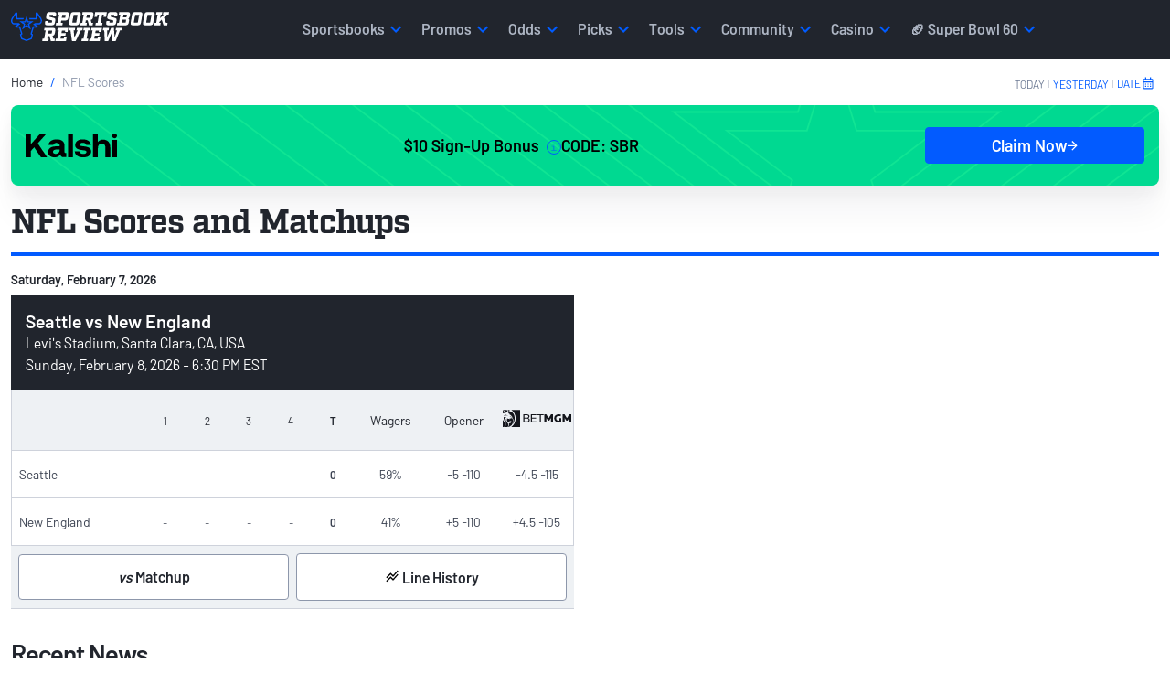

--- FILE ---
content_type: text/html; charset=utf-8
request_url: https://www.sportsbookreview.com/scores/nfl-football/matchups/
body_size: 35790
content:
<!DOCTYPE html><html lang="en-us"><head><meta charSet="utf-8"/><meta name="viewport" content="width=device-width"/><title>NFL Scores and Matchups 2025-2026</title><meta name="description" content="NFL matchups info for Sunday, February 8, 2026  including previews, scores, schedule, stats, results, and betting trends from SBR."/><meta property="og:type" content="website"/><meta property="og:title" content="NFL Scores and Matchups 2025-2026"/><meta property="og:description" content=""/><meta property="og:url" content="https://www.sportsbookreview.com/scores/nfl-football/matchups/"/><meta property="og:image" content="https://img.sportsbookreview.com/images/sbr-open-graph.png"/><meta property="og:image:alt" content="The SBR logo with the bull at the top of the SBR letters"/><meta property="og:site_name" content="Sportsbook Review"/><meta name="twitter:card" content="summary_large_image"/><meta name="twitter:site" content="@SBRreview"/><meta name="twitter:title" content="2025-26 NFL Scores and Matchups"/><meta name="twitter:description" content=""/><meta name="twitter:image" content="https://img.sportsbookreview.com/images/sbr-open-graph.png"/><link rel="canonical" href="https://www.sportsbookreview.com/scores/nfl-football/matchups/"/><script type="application/ld+json">{"@context":"http://schema.org/","@type":"SportsEvent","identifier":374173,"eventStatus":"http://schema.org/EventScheduled","url":"https://www.sportsbookreview.com/scores/nfl-football/matchup/374173","name":"New England vs Seattle Matchup","description":"New England vs Seattle Matchup on Levi's Stadium","image":{"@type":"ImageObject","url":"https://img.sportsbookreview.com/images/sbr-logo.svg"},"about":{"image":{"@type":"ImageObject","url":"https://img.sportsbookreview.com/images/sbr-logo.svg"}},"startDate":"2026-02-08T23:30:00+00:00","endDate":"","location":{"@type":"Place","name":"Levi's Stadium","address":{"addressLocality":"Santa Clara","addressRegion":"CA"}},"homeTeam":{"@type":"SportsOrganization","name":"New England Patriots","sport":"NFL","memberOf":{"@type":"SportsOrganization","name":"NFL"}},"awayTeam":{"@type":"SportsOrganization","name":"Seattle Seahawks","sport":"NFL","memberOf":{"@type":"SportsOrganization","name":"NFL"}}}</script><script type="application/ld+json">{"@context":"http://schema.org/","@type":"BreadcrumbList","itemListElement":[{"@type":"ListItem","name":"Home","item":"https://www.sportsbookreview.com","position":1},{"@type":"ListItem","name":"NFL Scores","position":2}]}</script><meta name="next-head-count" content="19"/><link crossorigin="true" rel="preconnect dns-prefetch" href="https://img.sportsbookreview.com"/><script defer="">function createDL(a){var b=[],c=[];return b.push=function(){return this.length>=a?!!c[1]&&(this.splice(c[0],c[1]),c.splice(1,1),this.push.apply(this,arguments)):(this.constructor.prototype.push.apply(this,arguments),c.push(arguments.length),this)},b}(function(i,a,b,c,d,e){i[c]=i[c]||createDL(e),i[c].push({"gtm.start":new Date().getTime(),event:"gtm.js"});var j=a.getElementsByTagName(b)[0],e=a.createElement(b),g="dataLayer"==c?"":"&l="+c;e.async=!0,e.src="https://www.googletagmanager.com/gtm.js?id="+d+g,j.parentNode.insertBefore(e,j)})(window,document,"script","dataLayer","GTM-TJLFVD","100");</script><link rel="shortcut icon" href="https://img.sportsbookreview.com/images/favicons/favicon.ico"/><link rel="preload" href="https://img.sportsbookreview.com/fonts/Barlow/Barlow-Regular.woff2" as="font" type="font/woff2" crossorigin="true"/><link rel="preload" href="https://img.sportsbookreview.com/fonts/Barlow/Barlow-SemiBold.woff2" as="font" type="font/woff2" crossorigin="true"/><link rel="preload" href="https://img.sportsbookreview.com/fonts/Factoria/Factoria-Bold.woff2" as="font" type="font/woff2" crossorigin="true"/><link rel="stylesheet" href="https://go.metabet.io/css/main.css?siteID=sportsbookreview"/><link rel="preload" href="/sbr-odds/_next/static/css/b4c25fee8a5d9050.css" as="style"/><link rel="stylesheet" href="/sbr-odds/_next/static/css/b4c25fee8a5d9050.css" data-n-g=""/><link rel="preload" href="/sbr-odds/_next/static/css/b44e452a9b15cc82.css" as="style"/><link rel="stylesheet" href="/sbr-odds/_next/static/css/b44e452a9b15cc82.css" data-n-p=""/><link rel="preload" href="/sbr-odds/_next/static/css/18bba3440cc1a43a.css" as="style"/><link rel="stylesheet" href="/sbr-odds/_next/static/css/18bba3440cc1a43a.css" data-n-p=""/><noscript data-n-css=""></noscript><script defer="" nomodule="" src="/sbr-odds/_next/static/chunks/polyfills-c67a75d1b6f99dc8.js"></script><script src="/sbr-odds/_next/static/chunks/webpack-1c70fb136dee854d.js" defer=""></script><script src="/sbr-odds/_next/static/chunks/framework-4556c45dd113b893.js" defer=""></script><script src="/sbr-odds/_next/static/chunks/main-2053b256495dd591.js" defer=""></script><script src="/sbr-odds/_next/static/chunks/pages/_app-ce4bb448c9320675.js" defer=""></script><script src="/sbr-odds/_next/static/chunks/290-e9ba6c23c1f66968.js" defer=""></script><script src="/sbr-odds/_next/static/chunks/495-a810a83ecbdcb155.js" defer=""></script><script src="/sbr-odds/_next/static/chunks/238-c323279716677e32.js" defer=""></script><script src="/sbr-odds/_next/static/chunks/12-ba293753243ba485.js" defer=""></script><script src="/sbr-odds/_next/static/chunks/792-28af78a6ba3343b6.js" defer=""></script><script src="/sbr-odds/_next/static/chunks/292-3fa48927d5909d02.js" defer=""></script><script src="/sbr-odds/_next/static/chunks/382-03acbd294e695330.js" defer=""></script><script src="/sbr-odds/_next/static/chunks/pages/scores/%5Bleague%5D/matchups-6deb9742e2958b8d.js" defer=""></script><script src="/sbr-odds/_next/static/89BZk0iUTooET8gWpQTA9/_buildManifest.js" defer=""></script><script src="/sbr-odds/_next/static/89BZk0iUTooET8gWpQTA9/_ssgManifest.js" defer=""></script><style id="__jsx-7f396fd2044b620">.bonus-offer-card.jsx-7f396fd2044b620{text-decoration:none;display:-webkit-box;display:-webkit-flex;display:-moz-box;display:-ms-flexbox;display:flex;-webkit-box-orient:vertical;-webkit-box-direction:normal;-webkit-flex-direction:column;-moz-box-orient:vertical;-moz-box-direction:normal;-ms-flex-direction:column;flex-direction:column;-webkit-box-pack:center;-webkit-justify-content:center;-moz-box-pack:center;-ms-flex-pack:center;justify-content:center;-webkit-box-align:center;-webkit-align-items:center;-moz-box-align:center;-ms-flex-align:center;align-items:center;padding:24px 16px;gap:24px;color:#000;-webkit-border-radius:8px;-moz-border-radius:8px;border-radius:8px;height:unset;-webkit-box-shadow:0 32px 32px 0 rgba(33,37,45,.04),0 8px 18px 0 rgba(33,37,45,.05),0 0 0 0 rgba(33,37,45,.05);-moz-box-shadow:0 32px 32px 0 rgba(33,37,45,.04),0 8px 18px 0 rgba(33,37,45,.05),0 0 0 0 rgba(33,37,45,.05);box-shadow:0 32px 32px 0 rgba(33,37,45,.04),0 8px 18px 0 rgba(33,37,45,.05),0 0 0 0 rgba(33,37,45,.05);-webkit-background-size:cover;-moz-background-size:cover;-o-background-size:cover;background-size:cover;background-repeat:no-repeat;background-position:right}.terms-and-conditions.jsx-7f396fd2044b620{font-size:10px!important;line-height:1.5!important;font-weight:300!important;max-width:100%;white-space:normal;overflow-y:auto;max-height:28px;padding-right:16px}.bonus-offer-card.jsx-7f396fd2044b620 img.jsx-7f396fd2044b620{max-width:118px;max-height:32px;width:100%;height:100%;display:-webkit-box;display:-webkit-flex;display:-moz-box;display:-ms-flexbox;display:flex;-webkit-box-pack:center;-webkit-justify-content:center;-moz-box-pack:center;-ms-flex-pack:center;justify-content:center;-webkit-box-align:center;-webkit-align-items:center;-moz-box-align:center;-ms-flex-align:center;align-items:center;-webkit-flex-shrink:0;-ms-flex-negative:0;flex-shrink:0;aspect-ratio:118/32}.bonus-offer-card.jsx-7f396fd2044b620 .betting-widget-bonus.jsx-7f396fd2044b620{position:relative;display:-webkit-box;display:-webkit-flex;display:-moz-box;display:-ms-flexbox;display:flex;-webkit-box-pack:center;-webkit-justify-content:center;-moz-box-pack:center;-ms-flex-pack:center;justify-content:center;-webkit-box-align:center;-webkit-align-items:center;-moz-box-align:center;-ms-flex-align:center;align-items:center;color:#000;font-size:18px;font-style:normal;font-weight:600;letter-spacing:0;gap:24px}.bonus-offer-card.jsx-7f396fd2044b620 .btn-cta.jsx-7f396fd2044b620{text-decoration:none;border:none;outline:0;color:#fff;font-size:.875rem;font-style:normal;font-weight:600;width:auto;text-align:center;display:-webkit-box;display:-webkit-flex;display:-moz-box;display:-ms-flexbox;display:flex;height:40px;padding:12px 24px;-webkit-box-pack:center;-webkit-justify-content:center;-moz-box-pack:center;-ms-flex-pack:center;justify-content:center;-webkit-box-align:center;-webkit-align-items:center;-moz-box-align:center;-ms-flex-align:center;align-items:center;gap:8px;-webkit-border-radius:4px;-moz-border-radius:4px;border-radius:4px;border:1px solid#025bff;background:#025bff}.tooltip.jsx-7f396fd2044b620{z-index:100;position:relative;display:inline-block;cursor:pointer}.betting-widget-bonus.jsx-7f396fd2044b620 .tooltip-info.jsx-7f396fd2044b620{visibility:hidden;position:absolute;top:95%;left:-200%;width:130px;background-color:#000;color:#fff;text-align:center;padding:5px 0;-webkit-border-radius:6px;-moz-border-radius:6px;border-radius:6px;z-index:1;overflow-y:auto;margin-left:5px;font-size:10px;line-height:16px;max-height:112px}.tooltip.jsx-7f396fd2044b620:hover .tooltip-info.jsx-7f396fd2044b620{visibility:visible}@media(min-width:992px){.bonus-offer-card.jsx-7f396fd2044b620{gap:24px;-webkit-box-orient:horizontal;-webkit-box-direction:normal;-webkit-flex-direction:row;-moz-box-orient:horizontal;-moz-box-direction:normal;-ms-flex-direction:row;flex-direction:row;-webkit-box-align:center;-webkit-align-items:center;-moz-box-align:center;-ms-flex-align:center;align-items:center}.bonus-offer-card.jsx-7f396fd2044b620 .betting-widget-bonus.jsx-7f396fd2044b620{font-size:1.125rem;-webkit-box-flex:1;-webkit-flex:1;-moz-box-flex:1;-ms-flex:1;flex:1}.bonus-offer-card.jsx-7f396fd2044b620 .btn-cta.jsx-7f396fd2044b620{width:100%;font-size:1.125rem;max-width:240px}}@media(max-width:991px){.bonus-offer-card.jsx-7f396fd2044b620 img.jsx-7f396fd2044b620{max-width:112px;max-height:46px}.bonus-offer-card.jsx-7f396fd2044b620{gap:12px;padding:8px 12px}.bonus-offer-card.jsx-7f396fd2044b620 .btn-cta.jsx-7f396fd2044b620{min-width:120px;font-size:.875rem;padding:8px 12px}.betting-widget-bonus.jsx-7f396fd2044b620{-webkit-box-orient:vertical;-webkit-box-direction:normal;-webkit-flex-direction:column;-moz-box-orient:vertical;-moz-box-direction:normal;-ms-flex-direction:column;flex-direction:column;gap:4px!important}.betting-widget-bonus.jsx-7f396fd2044b620 span.jsx-7f396fd2044b620:first-child{font-size:.875rem}}</style></head><body><noscript>
                <iframe
                  src="https://www.googletagmanager.com/ns.html?id=GTM-TJLFVD"
                  height="0"
                  width="0"
                  style="display: none,visibility:hidden">
                </iframe></noscript><div id="__next"><header id="header" class=""><nav id="sbrNav" class="navbar navbar-expand-lg navbar-dark bg-dark h-100 py-0"><div class="container h-100"><a class="navbar-brand" data-aatracker="Header - Sportsbook Review Logo" href="https://www.sportsbookreview.com"><span style="box-sizing:border-box;display:inline-block;overflow:hidden;width:initial;height:initial;background:none;opacity:1;border:0;margin:0;padding:0;position:relative;max-width:100%"><span style="box-sizing:border-box;display:block;width:initial;height:initial;background:none;opacity:1;border:0;margin:0;padding:0;max-width:100%"><img style="display:block;max-width:100%;width:initial;height:initial;background:none;opacity:1;border:0;margin:0;padding:0" alt="" aria-hidden="true" src="data:image/svg+xml,%3csvg%20xmlns=%27http://www.w3.org/2000/svg%27%20version=%271.1%27%20width=%27173%27%20height=%2732%27/%3e"/></span><img alt="Sports Book Review Mobile logo" src="[data-uri]" decoding="async" data-nimg="intrinsic" class="sbr-headerLogo" style="position:absolute;top:0;left:0;bottom:0;right:0;box-sizing:border-box;padding:0;border:none;margin:auto;display:block;width:0;height:0;min-width:100%;max-width:100%;min-height:100%;max-height:100%"/><noscript><img alt="Sports Book Review Mobile logo" srcSet="https://img.sportsbookreview.com/images/sbr-logo.svg 1x, https://img.sportsbookreview.com/images/sbr-logo.svg 2x" src="https://img.sportsbookreview.com/images/sbr-logo.svg" decoding="async" data-nimg="intrinsic" style="position:absolute;top:0;left:0;bottom:0;right:0;box-sizing:border-box;padding:0;border:none;margin:auto;display:block;width:0;height:0;min-width:100%;max-width:100%;min-height:100%;max-height:100%" class="sbr-headerLogo" loading="lazy"/></noscript></span></a><button class="sbr-headerHamburger no-button mt-2 mt-lg-0 menu-mobile_button " type="button" data-cy="hamburguer-menu-button" aria-expanded="false" aria-label="Expand menu button"><span></span><span></span><span></span></button><div class="navbar-collapse px-1 px-lg-0 h-100" id="topNav"><ul class="navbar-nav topNav-itemList nav-item-wrapper"><li id="nav-item-0" class="nav-item animate-fade h-100"><div id="main-menu-sportsbooks" class="nav-link topNav-item topNav-item-children py-2 py-lg-0 px-2 my-1 my-lg-0 h-100 d-flex align-items-center justify-content-between justify-content-lg-start rounded-0 position-relative " data-toggle="main-menu" data-target="sportsbooks-list">Sportsbooks<span class="d-lg-none mat-icon-chevron-right"></span><span class="visually-hidden">Chevron right icon</span></div><div class="dropdown-wrapper w-100 bg-white position-absolute mobileMaxHeight shadow-lg"><div class="pt-0"><div class="container"><div class="row"><div class="col submenu-vertical-menu"><div class="border-bottom py-3 d-lg-none"><span id="main-menu--1" class="clickToPreviousMenu d-flex align-items-center h3 m-0 text-dark" data-toggle="main-menu" data-target="nav-item--1"><span class="mat-icon-chevron-left me-2"></span><span class="visually-hidden">Chevron left icon</span>Menu</span></div><h2 class="subMenu-heading h4 m-4 mt-lg-5 fw-bolder">Sportsbooks</h2><ul id="sportsbooks-list" class="ps-0 noMarkerList position-relative mb-5 "><li class="d-flex"><div class="subMenu-listItem subMenu-sportsbooks ps-4 pe-2 py-1 mb-3 rounded-2 
                                          " data-toggle="next-menu" data-target="sportsbooks-country" data-parent="sportsbooks">Country<span class="mat-icon-chevron-right mat-icon-size-16 float-end d-lg-none"></span></div><div id="sportsbooks-country" class="triMenu-listWrapper position-absolute number-items-6 mobileMaxHeight"><div class="border-bottom py-3 d-lg-none"><span class="clickToPreviousMenu d-flex align-items-center h3 m-0 text-dark" data-toggle="prev-menu" data-target="sportsbooks-country"><span class="mat-icon-chevron-left me-2"></span>Sportsbooks</span></div><h2 class="subMenu-heading h4 m-4 mt-lg-5 fw-bolder d-lg-none">Country</h2><div class="menuVerticalScroll"><ul class="triMenu-list noMarkerList px-3 mb-5 position-relative ps-0 ps-lg-3 menu-col-count col-count-3" style="z-index:1000"><li class="triMenu-listItem mb-3"><a class="ps-4 pe-2 py-1 d-block rounded-2" data-aatracker="Menu - Sportsbooks - Country - Best Betting Sites US" href="/betting-sites/">Best Betting Sites US</a></li><li class="triMenu-listItem mb-3"><a class="ps-4 pe-2 py-1 d-block rounded-2" data-aatracker="Menu - Sportsbooks - Country - Betting Sites Canada" href="/betting-sites-canada/">Betting Sites Canada</a></li><li class="triMenu-listItem mb-3"><a class="ps-4 pe-2 py-1 d-block rounded-2" data-aatracker="Menu - Sportsbooks - Country - Best Sportsbooks US" href="/best-sportsbooks/">Best Sportsbooks US</a></li><li class="triMenu-listItem mb-3"><a class="ps-4 pe-2 py-1 d-block rounded-2" data-aatracker="Menu - Sportsbooks - Country - Best Sportsbooks Canada" href="/best-sportsbooks-canada/">Best Sportsbooks Canada</a></li><li class="triMenu-listItem mb-3"><a class="ps-4 pe-2 py-1 d-block rounded-2" data-aatracker="Menu - Sportsbooks - US Betting Apps - US Sports Betting Apps" href="/best-sportsbooks/sports-betting-apps/">Sports Betting Apps US</a></li><li class="triMenu-listItem mb-3"><a class="ps-4 pe-2 py-1 d-block rounded-2" data-aatracker="Menu - Sportsbooks - US Betting Apps - Canada Sports Betting Apps" href="/best-sportsbooks/canada-sports-betting-apps/">Sports Betting Apps Canada</a></li></ul></div></div></li><li class="d-flex"><div class="subMenu-listItem subMenu-sportsbooks ps-4 pe-2 py-1 mb-3 rounded-2 
                                          " data-toggle="next-menu" data-target="sportsbooks-us-states" data-parent="sportsbooks">US States<span class="mat-icon-chevron-right mat-icon-size-16 float-end d-lg-none"></span></div><div id="sportsbooks-us-states" class="triMenu-listWrapper position-absolute number-items-22 mobileMaxHeight"><div class="border-bottom py-3 d-lg-none"><span class="clickToPreviousMenu d-flex align-items-center h3 m-0 text-dark" data-toggle="prev-menu" data-target="sportsbooks-us-states"><span class="mat-icon-chevron-left me-2"></span>Sportsbooks</span></div><h2 class="subMenu-heading h4 m-4 mt-lg-5 fw-bolder d-lg-none">US States</h2><div class="menuVerticalScroll"><ul class="triMenu-list noMarkerList px-3 mb-5 position-relative ps-0 ps-lg-3 " style="z-index:1000"><li class="triMenu-listItem mb-3"><a class="ps-4 pe-2 py-1 d-block rounded-2" data-aatracker="Menu - Sportsbooks - US States - Arizona" href="/best-sportsbooks-arizona/">Arizona</a></li><li class="triMenu-listItem mb-3"><a class="ps-4 pe-2 py-1 d-block rounded-2" data-aatracker="Menu - Sportsbooks - US States - California" href="/best-sportsbooks-california/">California</a></li><li class="triMenu-listItem mb-3"><a class="ps-4 pe-2 py-1 d-block rounded-2" data-aatracker="Menu - Sportsbooks - US States - Colorado" href="/best-sportsbooks-colorado/">Colorado</a></li><li class="triMenu-listItem mb-3"><a class="ps-4 pe-2 py-1 d-block rounded-2" data-aatracker="Menu - Sportsbooks - US States - Florida" href="/best-sportsbooks-florida/">Florida</a></li><li class="triMenu-listItem mb-3"><a class="ps-4 pe-2 py-1 d-block rounded-2" data-aatracker="Menu - Sportsbooks - US States - Illinois" href="/best-sportsbooks-illinois/">Illinois</a></li><li class="triMenu-listItem mb-3"><a class="ps-4 pe-2 py-1 d-block rounded-2" data-aatracker="Menu - Sportsbooks - US States - Indiana" href="/best-sportsbooks-indiana/">Indiana</a></li><li class="triMenu-listItem mb-3"><a class="ps-4 pe-2 py-1 d-block rounded-2" data-aatracker="Menu - Sportsbooks - US States - Iowa" href="/best-sportsbooks-iowa/">Iowa</a></li><li class="triMenu-listItem mb-3"><a class="ps-4 pe-2 py-1 d-block rounded-2" data-aatracker="Menu - Sportsbooks - Legal US States - Kentucky" href="/best-sportsbooks-kentucky/">Kentucky</a></li><li class="triMenu-listItem mb-3"><a class="ps-4 pe-2 py-1 d-block rounded-2" data-aatracker="Menu - Sportsbooks - US States - Louisiana" href="/best-sportsbooks-louisiana/">Louisiana</a></li><li class="triMenu-listItem mb-3"><a class="ps-4 pe-2 py-1 d-block rounded-2" data-aatracker="Menu - Sportsbooks - US States - Maryland" href="/best-sportsbooks-maryland/">Maryland</a></li><li class="triMenu-listItem mb-3"><a class="ps-4 pe-2 py-1 d-block rounded-2" data-aatracker="Menu - Sportsbooks - US States - Massachusetts" href="/best-sportsbooks-massachusetts/">Massachusetts</a></li><li class="triMenu-listItem mb-3"><a class="ps-4 pe-2 py-1 d-block rounded-2" data-aatracker="Menu - Sportsbooks - US States - Michigan" href="/best-sportsbooks-michigan/">Michigan</a></li><li class="triMenu-listItem mb-3"><a class="ps-4 pe-2 py-1 d-block rounded-2" data-aatracker="Menu - Sportsbooks - US States - Missouri" href="https://www.sportsbookreview.com/best-sportsbooks-missouri/">Missouri</a></li><li class="triMenu-listItem mb-3"><a class="ps-4 pe-2 py-1 d-block rounded-2" data-aatracker="Menu - Sportsbooks - US States - New Jersey" href="/best-sportsbooks-new-jersey/">New Jersey</a></li><li class="triMenu-listItem mb-3"><a class="ps-4 pe-2 py-1 d-block rounded-2" data-aatracker="Menu - Sportsbooks - US States - New York" href="/best-sportsbooks-new-york/">New York</a></li><li class="triMenu-listItem mb-3"><a class="ps-4 pe-2 py-1 d-block rounded-2" data-aatracker="Menu - Sportsbooks - US States - North Carolina" href="/best-sportsbooks-north-carolina/">North Carolina</a></li><li class="triMenu-listItem mb-3"><a class="ps-4 pe-2 py-1 d-block rounded-2" data-aatracker="Menu - Sportsbooks - US States - Ohio" href="/best-sportsbooks-ohio/">Ohio</a></li><li class="triMenu-listItem mb-3"><a class="ps-4 pe-2 py-1 d-block rounded-2" data-aatracker="Menu - Sportsbooks - US States - Pennsylvania" href="/best-sportsbooks-pennsylvania/">Pennsylvania</a></li><li class="triMenu-listItem mb-3"><a class="ps-4 pe-2 py-1 d-block rounded-2" data-aatracker="Menu - Sportsbooks - US States - Tennessee" href="/best-sportsbooks-tennessee/">Tennessee</a></li><li class="triMenu-listItem mb-3"><a class="ps-4 pe-2 py-1 d-block rounded-2" data-aatracker="Menu - Sportsbooks - US States - Texas" href="/best-sportsbooks-texas/">Texas</a></li><li class="triMenu-listItem mb-3"><a class="ps-4 pe-2 py-1 d-block rounded-2" data-aatracker="Menu - Sportsbooks - US States - Virginia" href="/best-sportsbooks-virginia/">Virginia</a></li><li class="triMenu-listItem mb-3"><a class="ps-4 pe-2 py-1 d-block rounded-2" data-aatracker="Menu - Sportsbooks - US States - West Virginia" href="/best-sportsbooks-west-virginia/">West Virginia</a></li></ul></div></div></li><li class="d-flex"><div class="subMenu-listItem subMenu-sportsbooks ps-4 pe-2 py-1 mb-3 rounded-2 
                                          " data-toggle="next-menu" data-target="sportsbooks-ca-provinces" data-parent="sportsbooks">CA Provinces<span class="mat-icon-chevron-right mat-icon-size-16 float-end d-lg-none"></span></div><div id="sportsbooks-ca-provinces" class="triMenu-listWrapper position-absolute number-items-6 mobileMaxHeight"><div class="border-bottom py-3 d-lg-none"><span class="clickToPreviousMenu d-flex align-items-center h3 m-0 text-dark" data-toggle="prev-menu" data-target="sportsbooks-ca-provinces"><span class="mat-icon-chevron-left me-2"></span>Sportsbooks</span></div><h2 class="subMenu-heading h4 m-4 mt-lg-5 fw-bolder d-lg-none">CA Provinces</h2><div class="menuVerticalScroll"><ul class="triMenu-list noMarkerList px-3 mb-5 position-relative ps-0 ps-lg-3 menu-col-count col-count-3" style="z-index:1000"><li class="triMenu-listItem mb-3"><a class="ps-4 pe-2 py-1 d-block rounded-2" data-aatracker="Menu - Sportsbooks - Legal CA Provinces - Alberta" href="/best-sportsbooks-alberta/">Alberta</a></li><li class="triMenu-listItem mb-3"><a class="ps-4 pe-2 py-1 d-block rounded-2" data-aatracker="Menu - Sportsbooks - Legal CA Provinces - British Columbia" href="/best-sportsbooks-british-columbia/">British Columbia</a></li><li class="triMenu-listItem mb-3"><a class="ps-4 pe-2 py-1 d-block rounded-2" data-aatracker="Menu - Sportsbooks - Legal CA Provinces - Manitoba" href="/best-sportsbooks-manitoba/">Manitoba</a></li><li class="triMenu-listItem mb-3"><a class="ps-4 pe-2 py-1 d-block rounded-2" data-aatracker="Menu - Sportsbooks - Legal CA Provinces - Nova Scotia" href="/best-sportsbooks-nova-scotia/">Nova Scotia</a></li><li class="triMenu-listItem mb-3"><a class="ps-4 pe-2 py-1 d-block rounded-2" data-aatracker="Menu - Sportsbooks - Legal CA Provinces - Quebec" href="/best-sportsbooks-quebec/">Quebec</a></li><li class="triMenu-listItem mb-3"><a class="ps-4 pe-2 py-1 d-block rounded-2" data-aatracker="Menu - Sportsbooks - Legal CA Provinces - Ontario" href="/best-sportsbooks-ontario/">Ontario</a></li></ul></div></div></li><li class="d-flex"><div class="subMenu-listItem subMenu-sportsbooks ps-4 pe-2 py-1 mb-3 rounded-2 
                                          " data-toggle="next-menu" data-target="sportsbooks-by-category" data-parent="sportsbooks">By Category<span class="mat-icon-chevron-right mat-icon-size-16 float-end d-lg-none"></span></div><div id="sportsbooks-by-category" class="triMenu-listWrapper position-absolute number-items-15 mobileMaxHeight"><div class="border-bottom py-3 d-lg-none"><span class="clickToPreviousMenu d-flex align-items-center h3 m-0 text-dark" data-toggle="prev-menu" data-target="sportsbooks-by-category"><span class="mat-icon-chevron-left me-2"></span>Sportsbooks</span></div><h2 class="subMenu-heading h4 m-4 mt-lg-5 fw-bolder d-lg-none">By Category</h2><div class="menuVerticalScroll"><ul class="triMenu-list noMarkerList px-3 mb-5 position-relative ps-0 ps-lg-3 menu-col-count col-count-3" style="z-index:1000"><li class="triMenu-listItem mb-3"><a class="ps-4 pe-2 py-1 d-block rounded-2" data-aatracker="Menu - Sportsbooks - By Category - Prop Betting Sites" href="/best-sportsbooks/nfl-prop-betting-sites/">Prop Betting Sites</a></li><li class="triMenu-listItem mb-3"><a class="ps-4 pe-2 py-1 d-block rounded-2" data-aatracker="Menu - Sportsbooks - By Category - Parlay Betting Sites" href="/best-sportsbooks/nfl-same-game-parlay-betting-sites/">Parlay Betting Sites</a></li><li class="triMenu-listItem mb-3"><a class="ps-4 pe-2 py-1 d-block rounded-2" data-aatracker="Menu - Sportsbooks - By Category - Fastest Payout Sportsbooks" href="/best-sportsbooks/fastest-payout-sportsbooks/">Fastest Payout Sportsbooks</a></li><li class="triMenu-listItem mb-3"><a class="ps-4 pe-2 py-1 d-block rounded-2" data-aatracker="Menu - Sportsbooks - By Category - Social Sportsbooks" href="/best-sportsbooks/social-sportsbooks/">Social Sportsbooks</a></li><li class="triMenu-listItem mb-3"><a class="ps-4 pe-2 py-1 d-block rounded-2" data-aatracker="Menu - Sportsbooks - By Category - Best DFS Sites" href="https://www.sportsbookreview.com/best-sportsbooks/dfs-sites/">Best DFS Sites</a></li><li class="triMenu-listItem mb-3"><a class="ps-4 pe-2 py-1 d-block rounded-2" data-aatracker="Menu - Sportsbooks - By Category - F1 Betting Sites" href="/best-sportsbooks/f1-betting-sites/">F1 Betting Sites</a></li><li class="triMenu-listItem mb-3"><a class="ps-4 pe-2 py-1 d-block rounded-2" data-aatracker="Menu - Sportsbooks - By Category - UFC Betting Sites" href="/best-sportsbooks/ufc-betting-sites/">UFC Betting Sites</a></li><li class="triMenu-listItem mb-3"><a class="ps-4 pe-2 py-1 d-block rounded-2" data-aatracker="Menu - Sportsbooks - By Category - MLB Betting Sites" href="/best-sportsbooks/mlb-betting-sites/">MLB Betting Sites</a></li><li class="triMenu-listItem mb-3"><a class="ps-4 pe-2 py-1 d-block rounded-2" data-aatracker="Menu - Sportsbooks - By Category - Golf Betting Sites" href="/best-sportsbooks/golf-betting-sites/">Golf Betting Sites</a></li><li class="triMenu-listItem mb-3"><a class="ps-4 pe-2 py-1 d-block rounded-2" data-aatracker="Menu - Sportsbooks - By Category - Soccer Betting Sites" href="/best-sportsbooks/soccer-betting-sites/">Soccer Betting Sites</a></li><li class="triMenu-listItem mb-3"><a class="ps-4 pe-2 py-1 d-block rounded-2" data-aatracker="Menu - Sportsbooks - By Category - NFL Betting Sites" href="/best-sportsbooks/nfl-betting-sites/">NFL Betting Sites</a></li><li class="triMenu-listItem mb-3"><a class="ps-4 pe-2 py-1 d-block rounded-2" data-aatracker="Menu - Sportsbooks - By Category - College Football Betting Sites" href="/best-sportsbooks/college-football-betting-sites/">College Football Betting Sites</a></li><li class="triMenu-listItem mb-3"><a class="ps-4 pe-2 py-1 d-block rounded-2" data-aatracker="Menu - Sportsbooks - By Category - Prediction Market Apps" href="/best-sportsbooks/sports-prediction-betting-sites/">Prediction Market Apps</a></li><li class="triMenu-listItem mb-3"><a class="ps-4 pe-2 py-1 d-block rounded-2" data-aatracker="Menu - Sportsbooks - By Category - Sportsbook Referral Bonus" href="/best-sportsbooks/referral-bonuses/">Sportsbook Referral Bonus</a></li><li class="triMenu-listItem mb-3"><a class="ps-4 pe-2 py-1 d-block rounded-2" data-aatracker="Menu - Sportsbooks - By Category - Boxing Betting Sites" href="https://www.sportsbookreview.com/best-sportsbooks/boxing-betting-sites/">Boxing Betting SItes</a></li></ul></div></div></li><li class="d-flex"><div class="subMenu-listItem subMenu-sportsbooks ps-4 pe-2 py-1 mb-3 rounded-2 
                                          " data-toggle="next-menu" data-target="sportsbooks-sportsbook-reviews" data-parent="sportsbooks">Sportsbook Reviews<span class="mat-icon-chevron-right mat-icon-size-16 float-end d-lg-none"></span></div><div id="sportsbooks-sportsbook-reviews" class="triMenu-listWrapper position-absolute number-items-8 mobileMaxHeight"><div class="border-bottom py-3 d-lg-none"><span class="clickToPreviousMenu d-flex align-items-center h3 m-0 text-dark" data-toggle="prev-menu" data-target="sportsbooks-sportsbook-reviews"><span class="mat-icon-chevron-left me-2"></span>Sportsbooks</span></div><h2 class="subMenu-heading h4 m-4 mt-lg-5 fw-bolder d-lg-none">Sportsbook Reviews</h2><div class="menuVerticalScroll"><ul class="triMenu-list noMarkerList px-3 mb-5 position-relative ps-0 ps-lg-3 menu-col-count col-count-3" style="z-index:1000"><li class="triMenu-listItem mb-3"><a class="ps-4 pe-2 py-1 d-block rounded-2" data-aatracker="Menu - Sportsbooks - Reviews - BetMGM Review" href="/betting-sites/betmgm-sportsbook/">BetMGM Review</a></li><li class="triMenu-listItem mb-3"><a class="ps-4 pe-2 py-1 d-block rounded-2" data-aatracker="Menu - Sportsbooks - Reviews - DraftKings Review" href="/betting-sites/draftkings/">DraftKings Review</a></li><li class="triMenu-listItem mb-3"><a class="ps-4 pe-2 py-1 d-block rounded-2" data-aatracker="Menu - Sportsbooks - Reviews - bet365 Review" href="/betting-sites/bet365/">bet365 Review</a></li><li class="triMenu-listItem mb-3"><a class="ps-4 pe-2 py-1 d-block rounded-2" data-aatracker="Menu - Sportsbooks - Reviews - FanDuel Review" href="/betting-sites/fanduel/">FanDuel Review</a></li><li class="triMenu-listItem mb-3"><a class="ps-4 pe-2 py-1 d-block rounded-2" data-aatracker="Menu - Sportsbooks - Reviews - Caesars Review" href="/betting-sites/caesars/">Caesars Review</a></li><li class="triMenu-listItem mb-3"><a class="ps-4 pe-2 py-1 d-block rounded-2" data-aatracker="Menu - Sportsbooks - Reviews - Fanatics Sportsbook Review" href="/betting-sites/betfanatics/">Fanatics Sportsbook Review</a></li><li class="triMenu-listItem mb-3"><a class="ps-4 pe-2 py-1 d-block rounded-2" data-aatracker="Menu - Sportsbooks - Reviews - Hard Rock Bet Review" href="/betting-sites/hard-rock/">Hard Rock Bet Review</a></li><li class="triMenu-listItem mb-3"><a class="ps-4 pe-2 py-1 d-block rounded-2" data-aatracker="Menu - Sportsbooks - Reviews - Bally Bet Reviews" href="/betting-sites/bally-bet/">Bally Bet Review</a></li></ul></div></div></li></ul></div></div></div></div></div></li><li id="nav-item-1" class="nav-item animate-fade h-100"><div id="main-menu-promos" class="nav-link topNav-item topNav-item-children py-2 py-lg-0 px-2 my-1 my-lg-0 h-100 d-flex align-items-center justify-content-between justify-content-lg-start rounded-0 position-relative " data-toggle="main-menu" data-target="promos-list">Promos<span class="d-lg-none mat-icon-chevron-right"></span><span class="visually-hidden">Chevron right icon</span></div><div class="dropdown-wrapper w-100 bg-white position-absolute mobileMaxHeight shadow-lg"><div class="pt-0"><div class="container"><div class="row"><div class="col submenu-vertical-menu"><div class="border-bottom py-3 d-lg-none"><span id="main-menu--1" class="clickToPreviousMenu d-flex align-items-center h3 m-0 text-dark" data-toggle="main-menu" data-target="nav-item--1"><span class="mat-icon-chevron-left me-2"></span><span class="visually-hidden">Chevron left icon</span>Menu</span></div><h2 class="subMenu-heading h4 m-4 mt-lg-5 fw-bolder">Promos</h2><ul id="promos-list" class="ps-0 noMarkerList position-relative mb-5 "><li class="d-flex"><div class="subMenu-listItem subMenu-promos ps-4 pe-2 py-1 mb-3 rounded-2 
                                          " data-toggle="next-menu" data-target="promos-country-promos" data-parent="promos">Country Promos<span class="mat-icon-chevron-right mat-icon-size-16 float-end d-lg-none"></span></div><div id="promos-country-promos" class="triMenu-listWrapper position-absolute number-items-2 mobileMaxHeight"><div class="border-bottom py-3 d-lg-none"><span class="clickToPreviousMenu d-flex align-items-center h3 m-0 text-dark" data-toggle="prev-menu" data-target="promos-country-promos"><span class="mat-icon-chevron-left me-2"></span>Promos</span></div><h2 class="subMenu-heading h4 m-4 mt-lg-5 fw-bolder d-lg-none">Country Promos</h2><div class="menuVerticalScroll"><ul class="triMenu-list noMarkerList px-3 mb-5 position-relative ps-0 ps-lg-3 " style="z-index:1000"><li class="triMenu-listItem mb-3"><a class="ps-4 pe-2 py-1 d-block rounded-2" data-aatracker="Menu - Promos - Country Promos - US Sportsbook Promos" href="/bonuses/">Sportsbook Promos US</a></li><li class="triMenu-listItem mb-3"><a class="ps-4 pe-2 py-1 d-block rounded-2" data-aatracker="Menu - Promos - Country Promos - Canada Promos" href="/bonuses-canada/">Sportsbook Promos Canada</a></li></ul></div></div></li><li class="d-flex"><div class="subMenu-listItem subMenu-promos ps-4 pe-2 py-1 mb-3 rounded-2 
                                          " data-toggle="next-menu" data-target="promos-us-state-promos" data-parent="promos">US State Promos<span class="mat-icon-chevron-right mat-icon-size-16 float-end d-lg-none"></span></div><div id="promos-us-state-promos" class="triMenu-listWrapper position-absolute number-items-21 mobileMaxHeight"><div class="border-bottom py-3 d-lg-none"><span class="clickToPreviousMenu d-flex align-items-center h3 m-0 text-dark" data-toggle="prev-menu" data-target="promos-us-state-promos"><span class="mat-icon-chevron-left me-2"></span>Promos</span></div><h2 class="subMenu-heading h4 m-4 mt-lg-5 fw-bolder d-lg-none">US State Promos</h2><div class="menuVerticalScroll"><ul class="triMenu-list noMarkerList px-3 mb-5 position-relative ps-0 ps-lg-3 menu-col-count col-count-3" style="z-index:1000"><li class="triMenu-listItem mb-3"><a class="ps-4 pe-2 py-1 d-block rounded-2" data-aatracker="Menu - Promos - US State Promos - Arizona Promos" href="/bonuses-arizona/">Arizona Sportsbook Promos</a></li><li class="triMenu-listItem mb-3"><a class="ps-4 pe-2 py-1 d-block rounded-2" data-aatracker="Menu - Promos - US State Promos - Colorado Promos" href="/bonuses-colorado/">Colorado Sportsbook Promos</a></li><li class="triMenu-listItem mb-3"><a class="ps-4 pe-2 py-1 d-block rounded-2" data-aatracker="Menu - Promos - US State Promos - Connecticut Promos" href="/bonuses-connecticut/">Connecticut Promos</a></li><li class="triMenu-listItem mb-3"><a class="ps-4 pe-2 py-1 d-block rounded-2" data-aatracker="Menu - Promos - US State Promos - Illinois Promos" href="/bonuses-illinois/">Illinois Sportsbook Promos</a></li><li class="triMenu-listItem mb-3"><a class="ps-4 pe-2 py-1 d-block rounded-2" data-aatracker="Menu - Promos - US State Promos - Indiana Promos" href="/bonuses-indiana/">Indiana Sportsbook Promos</a></li><li class="triMenu-listItem mb-3"><a class="ps-4 pe-2 py-1 d-block rounded-2" data-aatracker="Menu - Promos - US State Promos - Iowa Promos" href="/bonuses-iowa/">Iowa Sportsbook Promos</a></li><li class="triMenu-listItem mb-3"><a class="ps-4 pe-2 py-1 d-block rounded-2" data-aatracker="Menu - Promos - US State Promos - Kentucky Promos" href="/bonuses-kentucky/">Kentucky Sportsbook Promos</a></li><li class="triMenu-listItem mb-3"><a class="ps-4 pe-2 py-1 d-block rounded-2" data-aatracker="Menu - Promos - US State Promos - Louisiana Promos" href="/bonuses-louisiana/">Louisiana Promos</a></li><li class="triMenu-listItem mb-3"><a class="ps-4 pe-2 py-1 d-block rounded-2" data-aatracker="Menu - Promos - US State Promos - Maryland Promos" href="/bonuses-maryland/">Maryland Sportsbook Promos</a></li><li class="triMenu-listItem mb-3"><a class="ps-4 pe-2 py-1 d-block rounded-2" data-aatracker="Menu - Promos - US State Promos - Massachusetts Promos" href="/bonuses-massachusetts/">Massachusetts Promos</a></li><li class="triMenu-listItem mb-3"><a class="ps-4 pe-2 py-1 d-block rounded-2" data-aatracker="Menu - Promos - US State Promos - Michigan Promos" href="/bonuses-michigan/">Michigan Sportsbook Promos</a></li><li class="triMenu-listItem mb-3"><a class="ps-4 pe-2 py-1 d-block rounded-2" data-aatracker="Menu - Promos - US State Promos - New Jersey Promos" href="/bonuses-new-jersey/">NJ Sportsbook Promos</a></li><li class="triMenu-listItem mb-3"><a class="ps-4 pe-2 py-1 d-block rounded-2" data-aatracker="Menu - Promos - US State Promos - New York Promos" href="/bonuses-new-york/">NY Sportsbook Promos</a></li><li class="triMenu-listItem mb-3"><a class="ps-4 pe-2 py-1 d-block rounded-2" data-aatracker="Menu - Promos - US State Promos - North Carolina Promos" href="/bonuses-north-carolina/">NC Sportsbook Promos</a></li><li class="triMenu-listItem mb-3"><a class="ps-4 pe-2 py-1 d-block rounded-2" data-aatracker="Menu - Promos - US State Promos - Ohio Promos" href="/bonuses-ohio/">Ohio Sportsbook Promos</a></li><li class="triMenu-listItem mb-3"><a class="ps-4 pe-2 py-1 d-block rounded-2" data-aatracker="Menu - Promos - US State Promos - Pennsylvania Promos" href="/bonuses-pennsylvania/">PA Sportsbook Promos</a></li><li class="triMenu-listItem mb-3"><a class="ps-4 pe-2 py-1 d-block rounded-2" data-aatracker="Menu - Promos - US State Promos - Tennessee Promos" href="/bonuses-tennessee/">Tennessee Promos</a></li><li class="triMenu-listItem mb-3"><a class="ps-4 pe-2 py-1 d-block rounded-2" data-aatracker="Menu - Promos - US State Promos - Texas Promos" href="/bonuses-texas/">Texas Sportsbook Promos</a></li><li class="triMenu-listItem mb-3"><a class="ps-4 pe-2 py-1 d-block rounded-2" data-aatracker="Menu - Promos - US State Promos - Virginia Promos" href="/bonuses-virginia/">Virginia Sportsbook Promos</a></li><li class="triMenu-listItem mb-3"><a class="ps-4 pe-2 py-1 d-block rounded-2" data-aatracker="Menu - Promos - US State Promos - West Virginia Promos" href="/bonuses-west-virginia/">WV Sportsbook Promos</a></li><li class="triMenu-listItem mb-3"><a class="ps-4 pe-2 py-1 d-block rounded-2" data-aatracker="Menu - Promos - US State Promos - Missouri Sportsbook Promos" href="https://www.sportsbookreview.com/bonuses-missouri/">Missouri Sportsbook Promos</a></li></ul></div></div></li><li class="d-flex"><div class="subMenu-listItem subMenu-promos ps-4 pe-2 py-1 mb-3 rounded-2 
                                          " data-toggle="next-menu" data-target="promos-us-promos" data-parent="promos">US Promos<span class="mat-icon-chevron-right mat-icon-size-16 float-end d-lg-none"></span></div><div id="promos-us-promos" class="triMenu-listWrapper position-absolute number-items-17 mobileMaxHeight"><div class="border-bottom py-3 d-lg-none"><span class="clickToPreviousMenu d-flex align-items-center h3 m-0 text-dark" data-toggle="prev-menu" data-target="promos-us-promos"><span class="mat-icon-chevron-left me-2"></span>Promos</span></div><h2 class="subMenu-heading h4 m-4 mt-lg-5 fw-bolder d-lg-none">US Promos</h2><div class="menuVerticalScroll"><ul class="triMenu-list noMarkerList px-3 mb-5 position-relative ps-0 ps-lg-3 " style="z-index:1000"><li class="triMenu-listItem mb-3"><a class="ps-4 pe-2 py-1 d-block rounded-2" data-aatracker="Menu - Promos - Sportsbook Promos - bet365 Bonus Code" href="/bonuses/bet365-promo-code/">bet365 Bonus Code</a></li><li class="triMenu-listItem mb-3"><a class="ps-4 pe-2 py-1 d-block rounded-2" data-aatracker="Menu - Promos - Sportsbook Promos - BetMGM Bonus Code" href="/bonuses/betmgm-promo-code/">BetMGM Bonus Code</a></li><li class="triMenu-listItem mb-3"><a class="ps-4 pe-2 py-1 d-block rounded-2" data-aatracker="Menu - Promos - Sportsbook Promos - Betr Picks Promo Code" href="/bonuses/betr-promo-code/">Betr Picks Promo Code</a></li><li class="triMenu-listItem mb-3"><a class="ps-4 pe-2 py-1 d-block rounded-2" data-aatracker="Menu - Promos - Sportsbook Promos - BetRivers Bonus Code" href="/bonuses/betrivers-promo-code/">BetRivers Bonus Code</a></li><li class="triMenu-listItem mb-3"><a class="ps-4 pe-2 py-1 d-block rounded-2" data-aatracker="Menu - Promos - Sportsbook Promos - Borgata Promo Code" href="/bonuses/borgata-promo-code/">Borgata Promo Code</a></li><li class="triMenu-listItem mb-3"><a class="ps-4 pe-2 py-1 d-block rounded-2" data-aatracker="Menu - Promos - Sportsbook Promos - Caesars Promo Code" href="/bonuses/caesars-promo-code/">Caesars Sportsbook Promo Code</a></li><li class="triMenu-listItem mb-3"><a class="ps-4 pe-2 py-1 d-block rounded-2" data-aatracker="Menu - Promos - Sportsbook Promos - DraftKings Promo Code" href="/bonuses/draftkings-promo-code/">DraftKings Promo Code</a></li><li class="triMenu-listItem mb-3"><a class="ps-4 pe-2 py-1 d-block rounded-2" data-aatracker="Menu - Promos - Sportsbook Promos - ESPN Bet Promo Code" href="/bonuses/espn-bet-promo-code/">ESPN Bet Promo Code</a></li><li class="triMenu-listItem mb-3"><a class="ps-4 pe-2 py-1 d-block rounded-2" data-aatracker="Menu - Promos - Sportsbook Promos - Fanatics Sportsbook Promo" href="/bonuses/fanatics-promo-code/">Fanatics Sportsbook Promo</a></li><li class="triMenu-listItem mb-3"><a class="ps-4 pe-2 py-1 d-block rounded-2" data-aatracker="Menu - Promos - Sportsbook Promos - Fanduel Promo Code" href="/bonuses/fanduel-promo-code/">FanDuel Promo Code</a></li><li class="triMenu-listItem mb-3"><a class="ps-4 pe-2 py-1 d-block rounded-2" data-aatracker="Menu - Promos - Sportsbook Promos - Fliff Promo Code" href="/bonuses/fliff-promo-code/">Fliff Promo Code</a></li><li class="triMenu-listItem mb-3"><a class="ps-4 pe-2 py-1 d-block rounded-2" data-aatracker="Menu - Promos - Sportsbook Promos - Hard Rock Bet Promo" href="/bonuses/hard-rock-bet-promo-code/">Hard Rock Bet Promo</a></li><li class="triMenu-listItem mb-3"><a class="ps-4 pe-2 py-1 d-block rounded-2" data-aatracker="Menu - Promos - Sportsbook Promos - Kalshi Promo Code" href="/bonuses/kalshi-promo-code/">Kalshi Promo Code</a></li><li class="triMenu-listItem mb-3"><a class="ps-4 pe-2 py-1 d-block rounded-2" data-aatracker="Menu - Promos - Sportsbook Promos - Novig Promo Code" href="/bonuses/novig-promo-code/">Novig Promo Code</a></li><li class="triMenu-listItem mb-3"><a class="ps-4 pe-2 py-1 d-block rounded-2" data-aatracker="Menu - Promos - Sportsbook Promos - ProphetX Promo Code" href="/bonuses/prophetx-promo-code/">ProphetX Promo Code</a></li><li class="triMenu-listItem mb-3"><a class="ps-4 pe-2 py-1 d-block rounded-2" data-aatracker="Menu - Promos - Sportsbook Promos - Thrillzz Promo Code" href="/bonuses/thrillzz-promo-code/">Thrillzz Promo Code</a></li><li class="triMenu-listItem mb-3"><a class="ps-4 pe-2 py-1 d-block rounded-2" data-aatracker="Menu - Promos - Sportsbook Promos - Underdog Fantasy Promo Code" href="/bonuses/underdog-fantasy-promo-code/">Underdog Fantasy Promo Code</a></li></ul></div></div></li><li class="d-flex"><div class="subMenu-listItem subMenu-promos ps-4 pe-2 py-1 mb-3 rounded-2 
                                          " data-toggle="next-menu" data-target="promos-ca-promos" data-parent="promos">CA Promos<span class="mat-icon-chevron-right mat-icon-size-16 float-end d-lg-none"></span></div><div id="promos-ca-promos" class="triMenu-listWrapper position-absolute number-items-7 mobileMaxHeight"><div class="border-bottom py-3 d-lg-none"><span class="clickToPreviousMenu d-flex align-items-center h3 m-0 text-dark" data-toggle="prev-menu" data-target="promos-ca-promos"><span class="mat-icon-chevron-left me-2"></span>Promos</span></div><h2 class="subMenu-heading h4 m-4 mt-lg-5 fw-bolder d-lg-none">CA Promos</h2><div class="menuVerticalScroll"><ul class="triMenu-list noMarkerList px-3 mb-5 position-relative ps-0 ps-lg-3 menu-col-count col-count-3" style="z-index:1000"><li class="triMenu-listItem mb-3"><a class="ps-4 pe-2 py-1 d-block rounded-2" data-aatracker="Menu - Promos - CA Sportsbook Promos - bet365 Bonus Code" href="/bonuses/bet365-promo-code/">bet365 Bonus Code</a></li><li class="triMenu-listItem mb-3"><a class="ps-4 pe-2 py-1 d-block rounded-2" data-aatracker="Menu - Promos - CA Sportsbook Promos - Bet99 Promo Code" href="/bonuses/bet99-promo-code/">Bet99 Promo Code</a></li><li class="triMenu-listItem mb-3"><a class="ps-4 pe-2 py-1 d-block rounded-2" data-aatracker="Menu - Promos - CA Sportsbook Promos - BetVictor Promo Code" href="/bonuses/betvictor-promo-code/">BetVictor Promo Code</a></li><li class="triMenu-listItem mb-3"><a class="ps-4 pe-2 py-1 d-block rounded-2" data-aatracker="Menu - Promos - CA Sportsbook Promos - Betway Promo Code" href="/bonuses/betway-promo-code/">Betway Promo Code</a></li><li class="triMenu-listItem mb-3"><a class="ps-4 pe-2 py-1 d-block rounded-2" data-aatracker="Menu - Promos - CA Sportsbook Promos - Sports Interaction Bonus Code" href="/bonuses/sports-interaction-promo-code/">Sports Interaction Bonus Code</a></li><li class="triMenu-listItem mb-3"><a class="ps-4 pe-2 py-1 d-block rounded-2" data-aatracker="Menu - Promos - CA Sportsbook Promos - Stake.com Promo Code" href="/bonuses/stake-promo-code/">Stake Promo Code</a></li><li class="triMenu-listItem mb-3"><a class="ps-4 pe-2 py-1 d-block rounded-2" data-aatracker="Menu - Promos - CA Sportsbook Promos - TonyBet Bonus Code" href="/bonuses/tonybet-promo-code/">TonyBet Promo Code</a></li></ul></div></div></li></ul></div></div></div></div></div></li><li id="nav-item-2" class="nav-item animate-fade h-100"><div id="main-menu-odds" class="nav-link topNav-item topNav-item-children py-2 py-lg-0 px-2 my-1 my-lg-0 h-100 d-flex align-items-center justify-content-between justify-content-lg-start rounded-0 position-relative " data-toggle="main-menu" data-target="odds-list">Odds<span class="d-lg-none mat-icon-chevron-right"></span><span class="visually-hidden">Chevron right icon</span></div><div class="dropdown-wrapper w-100 bg-white position-absolute mobileMaxHeight shadow-lg"><div class="pt-0"><div class="container"><div class="row"><div class="col submenu-vertical-menu"><div class="border-bottom py-3 d-lg-none"><span id="main-menu--1" class="clickToPreviousMenu d-flex align-items-center h3 m-0 text-dark" data-toggle="main-menu" data-target="nav-item--1"><span class="mat-icon-chevron-left me-2"></span><span class="visually-hidden">Chevron left icon</span>Menu</span></div><h2 class="subMenu-heading h4 m-4 mt-lg-5 fw-bolder">Odds</h2><ul id="odds-list" class="ps-0 noMarkerList position-relative mb-5  d-grid grid-cols-6 menuVerticalScroll"><li class="triMenu-listItem mb-3  triMenu-0"><div class="ps-4 pe-2 py-1 mb-1 d-block rounded-2 triMenu-listItemHeading" style="height:32px"><span class="mat-icon-all-odds float-start me-2"></span>All Odds</div><div><ul class="ps-0"><li class="mb-1"><a href="/betting-odds/" class="d-block ps-4 pe-2 py-1" data-aatracker="Menu - Odds - Betting Odds">Betting Odds</a></li><li class="mb-1"><a href="/betting-odds/props/" class="d-block ps-4 pe-2 py-1" data-aatracker="Menu - Odds - Player Prop Odds">Player Props Today</a></li></ul></div></li><li class="triMenu-listItem mb-3  triMenu-1"><div class="ps-4 pe-2 py-1 mb-1 d-block rounded-2 triMenu-listItemHeading" style="height:32px"><span class="mat-icon-football float-start me-2"></span>NFL</div><div><ul class="ps-0"><li class="mb-1"><a href="/betting-odds/nfl-football/" class="d-block ps-4 pe-2 py-1" data-aatracker="Menu - NFL Week 7 - NFL Odds &amp; Picks - NFL Odds">NFL Odds</a></li><li class="mb-1"><a href="/betting-odds/props/nfl/" class="d-block ps-4 pe-2 py-1" data-aatracker="Menu - Odds - NFL Player Prop Odds">NFL Player Props Today</a></li><li class="mb-1"><a href="/betting-odds/nfl-football/futures/" class="d-block ps-4 pe-2 py-1" data-aatracker="Menu - Odds - NFL - Futures">NFL Futures</a></li></ul></div></li><li class="triMenu-listItem mb-3  triMenu-2"><div class="ps-4 pe-2 py-1 mb-1 d-block rounded-2 triMenu-listItemHeading" style="height:32px"><span class="mat-icon-football float-start me-2"></span>NCAAF</div><div><ul class="ps-0"><li class="mb-1"><a href="/betting-odds/college-football/" class="d-block ps-4 pe-2 py-1" data-aatracker="Menu - Odds - NCAAF - NCAAF Odds">NCAAF Odds</a></li><li class="mb-1"><a href="/betting-odds/props/ncaaf/" class="d-block ps-4 pe-2 py-1" data-aatracker="Menu - Odds - NCAAF - NCAAF Player Props">NCAAF Player Props Today</a></li><li class="mb-1"><a href="/betting-odds/college-football/futures/" class="d-block ps-4 pe-2 py-1" data-aatracker="Menu - Odds - NCAAF - Futures">NCAAF Futures</a></li></ul></div></li><li class="triMenu-listItem mb-3  triMenu-3"><div class="ps-4 pe-2 py-1 mb-1 d-block rounded-2 triMenu-listItemHeading" style="height:32px"><span class="mat-icon-basketball float-start me-2"></span>NBA</div><div><ul class="ps-0"><li class="mb-1"><a href="/betting-odds/nba-basketball/" class="d-block ps-4 pe-2 py-1" data-aatracker="Menu - Odds - NBA - NBA Odds">NBA Odds</a></li><li class="mb-1"><a href="/betting-odds/props/nba/" class="d-block ps-4 pe-2 py-1" data-aatracker="Menu - Odds - NBA - NBA Player Prop Odds">NBA Player Props Today</a></li><li class="mb-1"><a href="/betting-odds/nba-basketball/futures/" class="d-block ps-4 pe-2 py-1" data-aatracker="Menu - Odds - NBA - Futures">NBA Futures</a></li></ul></div></li><li class="triMenu-listItem mb-3  triMenu-4"><div class="ps-4 pe-2 py-1 mb-1 d-block rounded-2 triMenu-listItemHeading" style="height:32px"><span class="mat-icon-basketball float-start me-2"></span>NCAAB</div><div><ul class="ps-0"><li class="mb-1"><a href="/betting-odds/ncaa-basketball/" class="d-block ps-4 pe-2 py-1" data-aatracker="Menu - Odds - NCAAB - NCAAB Odds">NCAAB Odds</a></li><li class="mb-1"><a href="/betting-odds/props/ncaab/" class="d-block ps-4 pe-2 py-1" data-aatracker="Menu - Odds - NCAAB - NCAAB Player Props Today">NCAAB Player Props Today</a></li></ul></div></li><li class="triMenu-listItem mb-3  triMenu-5"><div class="ps-4 pe-2 py-1 mb-1 d-block rounded-2 triMenu-listItemHeading" style="height:32px"><span class="mat-icon-baseball float-start me-2"></span>MLB</div><div><ul class="ps-0"><li class="mb-1"><a href="/betting-odds/mlb-baseball/" class="d-block ps-4 pe-2 py-1" data-aatracker="Menu - Odds - MLB - MLB Odds">MLB Odds</a></li><li class="mb-1"><a href="/betting-odds/mlb-baseball/futures/" class="d-block ps-4 pe-2 py-1" data-aatracker="Menu - Odds - MLB - Futures">MLB Futures</a></li></ul></div></li><li class="triMenu-listItem mb-3"></li><li class="triMenu-listItem mb-3  triMenu-6"><div class="ps-4 pe-2 py-1 mb-1 d-block rounded-2 triMenu-listItemHeading" style="height:32px"><span class="mat-icon-hockey float-start me-2"></span>NHL</div><div><ul class="ps-0"><li class="mb-1"><a href="/betting-odds/nhl-hockey/" class="d-block ps-4 pe-2 py-1" data-aatracker="Menu - Odds - NHL - NHL Odds">NHL Odds</a></li><li class="mb-1"><a href="/betting-odds/props/nhl/" class="d-block ps-4 pe-2 py-1" data-aatracker="Menu - Odds - All Odds">NHL Player Props Today</a></li><li class="mb-1"><a href="/betting-odds/nhl-hockey/futures/" class="d-block ps-4 pe-2 py-1" data-aatracker="Menu - Odds - NHL - Futures">NHL Futures</a></li></ul></div></li><li class="triMenu-listItem mb-3  triMenu-7"><div class="ps-4 pe-2 py-1 mb-1 d-block rounded-2 triMenu-listItemHeading" style="height:32px"><span class="mat-icon-soccer float-start me-2"></span>Soccer</div><div><ul class="ps-0"><li class="mb-1"><a href="/betting-odds/major-league-soccer/" class="d-block ps-4 pe-2 py-1" data-aatracker="Menu - Odds - Soccer - MLS">MLS Odds</a></li><li class="mb-1"><a href="/betting-odds/english-premier-league/" class="d-block ps-4 pe-2 py-1" data-aatracker="Menu - Odds - Soccer - England Premier League">EPL Odds</a></li><li class="mb-1"><a href="/betting-odds/champions-league/" class="d-block ps-4 pe-2 py-1" data-aatracker="Menu - Odds - Soccer - Champions League">Champions League Odds</a></li></ul></div></li><li class="triMenu-listItem mb-3  triMenu-8"><div class="ps-4 pe-2 py-1 mb-1 d-block rounded-2 triMenu-listItemHeading" style="height:32px"><span class="mat-icon-football float-start me-2"></span>CFL</div><div><ul class="ps-0"><li class="mb-1"><a href="/betting-odds/cfl-football/" class="d-block ps-4 pe-2 py-1" data-aatracker="Menu - Odds - CFL Odds">CFL Odds</a></li></ul></div></li></ul></div></div></div></div></div></li><li id="nav-item-3" class="nav-item animate-fade h-100"><div id="main-menu-picks" class="nav-link topNav-item topNav-item-children py-2 py-lg-0 px-2 my-1 my-lg-0 h-100 d-flex align-items-center justify-content-between justify-content-lg-start rounded-0 position-relative " data-toggle="main-menu" data-target="picks-list">Picks<span class="d-lg-none mat-icon-chevron-right"></span><span class="visually-hidden">Chevron right icon</span></div><div class="dropdown-wrapper w-100 bg-white position-absolute mobileMaxHeight shadow-lg"><div class="pt-0"><div class="container"><div class="row"><div class="col submenu-vertical-menu"><div class="border-bottom py-3 d-lg-none"><span id="main-menu--1" class="clickToPreviousMenu d-flex align-items-center h3 m-0 text-dark" data-toggle="main-menu" data-target="nav-item--1"><span class="mat-icon-chevron-left me-2"></span><span class="visually-hidden">Chevron left icon</span>Menu</span></div><h2 class="subMenu-heading h4 m-4 mt-lg-5 fw-bolder">Picks</h2><ul id="picks-list" class="ps-0 noMarkerList position-relative mb-5  menu-col-count col-count-5 menuVerticalScroll"><li class="triMenu-listItem mb-3 nav-link triMenu-0"><a class="ps-4 pe-2 py-1 d-block rounded-2 fw-bold" href="/picks/"><span class="mat-icon-all-picks float-start me-2"></span>Best Bets Today</a></li><li class="triMenu-listItem mb-3 nav-link triMenu-1"><a class="ps-4 pe-2 py-1 d-block rounded-2 fw-bold" href="/picks/nfl/"><span class="mat-icon-football float-start me-2"></span>NFL Picks</a></li><li class="triMenu-listItem mb-3 nav-link triMenu-2"><a class="ps-4 pe-2 py-1 d-block rounded-2 fw-bold" href="/picks/nba/"><span class="mat-icon-basketball float-start me-2"></span>NBA Picks</a></li><li class="triMenu-listItem mb-3 nav-link triMenu-3"><a class="ps-4 pe-2 py-1 d-block rounded-2 fw-bold" href="/picks/mlb/"><span class="mat-icon-baseball float-start me-2"></span>MLB Picks</a></li><li class="triMenu-listItem mb-3 nav-link triMenu-4"><a class="ps-4 pe-2 py-1 d-block rounded-2 fw-bold" href="/picks/nhl/"><span class="mat-icon-hockey float-start me-2"></span>NHL Picks</a></li><li class="triMenu-listItem mb-3 nav-link triMenu-5"><a class="ps-4 pe-2 py-1 d-block rounded-2 fw-bold" href="/picks/college-football/"><span class="mat-icon-football float-start me-2"></span>NCAAF Picks</a></li><li class="triMenu-listItem mb-3 nav-link triMenu-6"><a class="ps-4 pe-2 py-1 d-block rounded-2 fw-bold" href="/picks/ncaa-basketball/"><span class="mat-icon-basketball float-start me-2"></span>NCAAB Picks</a></li><li class="triMenu-listItem mb-3 nav-link triMenu-7"><a class="ps-4 pe-2 py-1 d-block rounded-2 fw-bold" href="/picks/cfl/"><span class="mat-icon-football float-start me-2"></span>CFL Picks</a></li><li class="triMenu-listItem mb-3 nav-link triMenu-8"><a class="ps-4 pe-2 py-1 d-block rounded-2 fw-bold" href="/picks/golf-picks/"><span class="mat-icon-golf float-start me-2"></span>Golf Picks</a></li></ul></div></div></div></div></div></li><li id="nav-item-4" class="nav-item animate-fade h-100"><div id="main-menu-tools" class="nav-link topNav-item topNav-item-children py-2 py-lg-0 px-2 my-1 my-lg-0 h-100 d-flex align-items-center justify-content-between justify-content-lg-start rounded-0 position-relative " data-toggle="main-menu" data-target="tools-list">Tools<span class="d-lg-none mat-icon-chevron-right"></span><span class="visually-hidden">Chevron right icon</span></div><div class="dropdown-wrapper w-100 bg-white position-absolute mobileMaxHeight shadow-lg"><div class="pt-0"><div class="container"><div class="row"><div class="col submenu-vertical-menu"><div class="border-bottom py-3 d-lg-none"><span id="main-menu--1" class="clickToPreviousMenu d-flex align-items-center h3 m-0 text-dark" data-toggle="main-menu" data-target="nav-item--1"><span class="mat-icon-chevron-left me-2"></span><span class="visually-hidden">Chevron left icon</span>Menu</span></div><h2 class="subMenu-heading h4 m-4 mt-lg-5 fw-bolder">Tools</h2><ul id="tools-list" class="ps-0 noMarkerList position-relative mb-5 "><li class="d-flex"><div class="subMenu-listItem subMenu-tools ps-4 pe-2 py-1 mb-3 rounded-2 
                                          " data-toggle="next-menu" data-target="tools-betting-news" data-parent="tools">Betting News<span class="mat-icon-chevron-right mat-icon-size-16 float-end d-lg-none"></span></div><div id="tools-betting-news" class="triMenu-listWrapper position-absolute number-items-12 mobileMaxHeight"><div class="border-bottom py-3 d-lg-none"><span class="clickToPreviousMenu d-flex align-items-center h3 m-0 text-dark" data-toggle="prev-menu" data-target="tools-betting-news"><span class="mat-icon-chevron-left me-2"></span>Tools</span></div><h2 class="subMenu-heading h4 m-4 mt-lg-5 fw-bolder d-lg-none">Betting News</h2><div class="menuVerticalScroll"><ul class="triMenu-list noMarkerList px-3 mb-5 position-relative ps-0 ps-lg-3 " style="z-index:1000"><li class="triMenu-listItem mb-3"><a class="ps-4 pe-2 py-1 d-block rounded-2" data-aatracker="Menu - Betting News - NFL" href="/nfl/">NFL</a></li><li class="triMenu-listItem mb-3"><a class="ps-4 pe-2 py-1 d-block rounded-2" data-aatracker="Menu - Betting News - NBA" href="/nba/">NBA</a></li><li class="triMenu-listItem mb-3"><a class="ps-4 pe-2 py-1 d-block rounded-2" data-aatracker="Menu - Betting News - MLB" href="/mlb/">MLB</a></li><li class="triMenu-listItem mb-3"><a class="ps-4 pe-2 py-1 d-block rounded-2" data-aatracker="Menu - Betting News - NHL" href="/nhl/">NHL</a></li><li class="triMenu-listItem mb-3"><a class="ps-4 pe-2 py-1 d-block rounded-2" data-aatracker="Menu - Betting News - NCAAF" href="/college-football/">NCAAF </a></li><li class="triMenu-listItem mb-3"><a class="ps-4 pe-2 py-1 d-block rounded-2" data-aatracker="Menu - Betting News - NCAAB" href="/ncaa-basketball/">NCAAB</a></li><li class="triMenu-listItem mb-3"><a class="ps-4 pe-2 py-1 d-block rounded-2" data-aatracker="Menu - Betting News - UFC" href="/picks/ufc/">UFC</a></li><li class="triMenu-listItem mb-3"><a class="ps-4 pe-2 py-1 d-block rounded-2" data-aatracker="Menu - Betting News - Golf" href="/picks/golf-picks/">Golf</a></li><li class="triMenu-listItem mb-3"><a class="ps-4 pe-2 py-1 d-block rounded-2" data-aatracker="Menu - Betting News - Soccer" href="/picks/soccer/">Soccer</a></li><li class="triMenu-listItem mb-3"><a class="ps-4 pe-2 py-1 d-block rounded-2" data-aatracker="Menu - Betting News - Novelty" href="/picks/novelty/">Novelty</a></li><li class="triMenu-listItem mb-3"><a class="ps-4 pe-2 py-1 d-block rounded-2" data-aatracker="Menu - Betting News - More Sports" href="/picks/more-sports/">WNBA, F1, Boxing &amp; More</a></li><li class="triMenu-listItem mb-3"><a class="ps-4 pe-2 py-1 d-block rounded-2" data-aatracker="Menu - Betting News - Best Betting Offers" href="/picks/promos/">Best Betting Offers</a></li></ul></div></div></li><li class="d-flex"><div class="subMenu-listItem subMenu-tools ps-4 pe-2 py-1 mb-3 rounded-2 
                                          " data-toggle="next-menu" data-target="tools-latest-news" data-parent="tools">Latest News<span class="mat-icon-chevron-right mat-icon-size-16 float-end d-lg-none"></span></div><div id="tools-latest-news" class="triMenu-listWrapper position-absolute number-items-4 mobileMaxHeight"><div class="border-bottom py-3 d-lg-none"><span class="clickToPreviousMenu d-flex align-items-center h3 m-0 text-dark" data-toggle="prev-menu" data-target="tools-latest-news"><span class="mat-icon-chevron-left me-2"></span>Tools</span></div><h2 class="subMenu-heading h4 m-4 mt-lg-5 fw-bolder d-lg-none">Latest News</h2><div class="menuVerticalScroll"><ul class="triMenu-list noMarkerList px-3 mb-5 position-relative ps-0 ps-lg-3 nav-link grid-span-1" style="z-index:1000"><li class="triMenu-listItem mb-3"><a class="ps-4 pe-2 py-1 d-block rounded-2" data-aatracker="Menu - News - Latest News - Gambling News" href="/news/">Betting News</a></li><li class="triMenu-listItem mb-3"><a class="ps-4 pe-2 py-1 d-block rounded-2" data-aatracker="Menu - Sportsbooks - US States - Legal Sports Betting States" href="/news/legal-sports-betting-states-tracker/">Legal Betting State Tracker</a></li><li class="triMenu-listItem mb-3"><a class="ps-4 pe-2 py-1 d-block rounded-2" data-aatracker="Menu - Sportsbooks - US States - Sports Betting Revenue Tracker" href="/news/us-betting-revenue-tracker/">Betting Revenue Tracker</a></li><li class="triMenu-listItem mb-3"><a class="ps-4 pe-2 py-1 d-block rounded-2" data-aatracker="Menu - News - Industry Trackers - College Prop Ban Tracker" href="/news/college-player-prop-betting-by-state/">College Prop Bans by State</a></li></ul></div></div></li><li class="d-flex"><div class="subMenu-listItem subMenu-tools ps-4 pe-2 py-1 mb-3 rounded-2 
                                          " data-toggle="next-menu" data-target="tools-calculators" data-parent="tools">Calculators<span class="mat-icon-chevron-right mat-icon-size-16 float-end d-lg-none"></span></div><div id="tools-calculators" class="triMenu-listWrapper position-absolute number-items-6 mobileMaxHeight"><div class="border-bottom py-3 d-lg-none"><span class="clickToPreviousMenu d-flex align-items-center h3 m-0 text-dark" data-toggle="prev-menu" data-target="tools-calculators"><span class="mat-icon-chevron-left me-2"></span>Tools</span></div><h2 class="subMenu-heading h4 m-4 mt-lg-5 fw-bolder d-lg-none">Calculators</h2><div class="menuVerticalScroll"><ul class="triMenu-list noMarkerList px-3 mb-5 position-relative ps-0 ps-lg-3 " style="z-index:1000"><li class="triMenu-listItem mb-3"><a class="ps-4 pe-2 py-1 d-block rounded-2" data-aatracker="Menu - Tools - Calculators - Betting Calculators" href="/betting-calculators/">Betting Calculators</a></li><li class="triMenu-listItem mb-3"><a class="ps-4 pe-2 py-1 d-block rounded-2" data-aatracker="Menu - Tools - Calculators - Odds Calculator" href="/betting-calculators/odds-converter/">Odds Calculator</a></li><li class="triMenu-listItem mb-3"><a class="ps-4 pe-2 py-1 d-block rounded-2" data-aatracker="Menu - Tools - Calculators - Parlay Calculator" href="/betting-calculators/parlay-calculator/">Parlay Calculator</a></li><li class="triMenu-listItem mb-3"><a class="ps-4 pe-2 py-1 d-block rounded-2" data-aatracker="Menu - Tools - Calculators - Arbitrage Calculator" href="/betting-calculators/arbitrage-calculator/">Arbitrage Calculator</a></li><li class="triMenu-listItem mb-3"><a class="ps-4 pe-2 py-1 d-block rounded-2" data-aatracker="Menu - Tools - Calculators - Round Robin Calculator" href="/betting-calculators/round-robin-calculator/">Round Robin Calculator</a></li><li class="triMenu-listItem mb-3"><a class="ps-4 pe-2 py-1 d-block rounded-2" data-aatracker="Menu - Tools - Calculators - Free Play Calculator" href="/betting-calculators/freeplay-calculator/">Free Play Calculator</a></li></ul></div></div></li><li class="d-flex"><div class="subMenu-listItem subMenu-tools ps-4 pe-2 py-1 mb-3 rounded-2 
                                          " data-toggle="next-menu" data-target="tools-how-to-bet-guides" data-parent="tools">How to Bet Guides<span class="mat-icon-chevron-right mat-icon-size-16 float-end d-lg-none"></span></div><div id="tools-how-to-bet-guides" class="triMenu-listWrapper position-absolute number-items-6 mobileMaxHeight"><div class="border-bottom py-3 d-lg-none"><span class="clickToPreviousMenu d-flex align-items-center h3 m-0 text-dark" data-toggle="prev-menu" data-target="tools-how-to-bet-guides"><span class="mat-icon-chevron-left me-2"></span>Tools</span></div><h2 class="subMenu-heading h4 m-4 mt-lg-5 fw-bolder d-lg-none">How to Bet Guides</h2><div class="menuVerticalScroll"><ul class="triMenu-list noMarkerList px-3 mb-5 position-relative ps-0 ps-lg-3 " style="z-index:1000"><li class="triMenu-listItem mb-3"><a class="ps-4 pe-2 py-1 d-block rounded-2" data-aatracker="" href="/how-to-bet-on-sports/">How to Bet on Sports</a></li><li class="triMenu-listItem mb-3"><a class="ps-4 pe-2 py-1 d-block rounded-2" data-aatracker="Menu - Tools - How to Bet Guides - How to Read Odds" href="/how-to-bet-on-sports/how-to-read-odds/">How to Read Odds</a></li><li class="triMenu-listItem mb-3"><a class="ps-4 pe-2 py-1 d-block rounded-2" data-aatracker="Menu - Tools - How to Bet Guides - Moneyline Bets" href="/how-to-bet-on-sports/what-is-the-money-line/">Moneyline Bets</a></li><li class="triMenu-listItem mb-3"><a class="ps-4 pe-2 py-1 d-block rounded-2" data-aatracker="" href="/how-to-bet-on-sports/spread-betting/">Spread Betting</a></li><li class="triMenu-listItem mb-3"><a class="ps-4 pe-2 py-1 d-block rounded-2" data-aatracker="Menu - Tools - How to Bet Guides - Parlay Betting" href="/how-to-bet-on-sports/parlay-betting/">Parlay Betting</a></li><li class="triMenu-listItem mb-3"><a class="ps-4 pe-2 py-1 d-block rounded-2" data-aatracker="" href="/how-to-bet-on-sports/round-robin-bets/">Round Robin Bets</a></li></ul></div></div></li><li class="d-flex"><div class="subMenu-listItem subMenu-tools ps-4 pe-2 py-1 mb-3 rounded-2 
                                          " data-toggle="next-menu" data-target="tools-scores-&amp;-matchups" data-parent="tools">Scores &amp; Matchups<span class="mat-icon-chevron-right mat-icon-size-16 float-end d-lg-none"></span></div><div id="tools-scores-&amp;-matchups" class="triMenu-listWrapper position-absolute number-items-4 mobileMaxHeight"><div class="border-bottom py-3 d-lg-none"><span class="clickToPreviousMenu d-flex align-items-center h3 m-0 text-dark" data-toggle="prev-menu" data-target="tools-scores-&amp;-matchups"><span class="mat-icon-chevron-left me-2"></span>Tools</span></div><h2 class="subMenu-heading h4 m-4 mt-lg-5 fw-bolder d-lg-none">Scores &amp; Matchups</h2><div class="menuVerticalScroll"><ul class="triMenu-list noMarkerList px-3 mb-5 position-relative ps-0 ps-lg-3 " style="z-index:1000"><li class="triMenu-listItem mb-3"><a class="ps-4 pe-2 py-1 d-block rounded-2" data-aatracker="Menu - Tools - Scores &amp; Matchups - NFL Scores" href="/scores/nfl-football/matchups/">NFL Scores</a></li><li class="triMenu-listItem mb-3"><a class="ps-4 pe-2 py-1 d-block rounded-2" data-aatracker="" href="/scores/college-football/matchups/">College Football Scores</a></li><li class="triMenu-listItem mb-3"><a class="ps-4 pe-2 py-1 d-block rounded-2" data-aatracker="Menu - Tools - Scores &amp; Matchups - MLB Scores" href="/scores/mlb-baseball/matchups/">MLB Scores</a></li><li class="triMenu-listItem mb-3"><a class="ps-4 pe-2 py-1 d-block rounded-2" data-aatracker="Menu - Tools - Scores &amp; Matchups - NBA Scores" href="/scores/nba-basketball/matchups/">NBA Scores</a></li></ul></div></div></li></ul></div></div></div></div></div></li><li id="nav-item-5" class="nav-item animate-fade h-100"><div id="main-menu-community" class="nav-link topNav-item topNav-item-children py-2 py-lg-0 px-2 my-1 my-lg-0 h-100 d-flex align-items-center justify-content-between justify-content-lg-start rounded-0 position-relative " data-toggle="main-menu" data-target="community-list">Community<span class="d-lg-none mat-icon-chevron-right"></span><span class="visually-hidden">Chevron right icon</span></div><div class="dropdown-wrapper w-100 bg-white position-absolute mobileMaxHeight shadow-lg"><div class="pt-0"><div class="container"><div class="row"><div class="col submenu-vertical-menu"><div class="border-bottom py-3 d-lg-none"><span id="main-menu--1" class="clickToPreviousMenu d-flex align-items-center h3 m-0 text-dark" data-toggle="main-menu" data-target="nav-item--1"><span class="mat-icon-chevron-left me-2"></span><span class="visually-hidden">Chevron left icon</span>Menu</span></div><h2 class="subMenu-heading h4 m-4 mt-lg-5 fw-bolder">Community</h2><ul id="community-list" class="ps-0 noMarkerList position-relative mb-5  d-grid grid-cols-5"><li class="triMenu-listItem mb-3 nav-link grid-span-2 triMenu-0"><div class="ps-4 pe-2 py-1 mb-1 d-block rounded-2 triMenu-listItemHeading" style="height:32px">Forum</div><div><ul class="ps-0"><li class="mb-1"><a href="/forum/" class="d-block ps-4 pe-2 py-1" data-aatracker="Menu - Community - Forum - Forum Home">Forum Home</a></li><li class="mb-1"><a href="/forum/players-talk" class="d-block ps-4 pe-2 py-1" data-aatracker="Menu - Community - Forum - Players Talk">Players Talk</a></li><li class="mb-1"><a href="/forum/sportsbooks-industry" class="d-block ps-4 pe-2 py-1" data-aatracker="Menu - Community - Forum - Betting Industry">Betting Industry</a></li><li class="mb-1"><a href="/forum/nfl-betting" class="d-block ps-4 pe-2 py-1" data-aatracker="Menu - Community - Forum - NFL Betting Forum">NFL Betting Forum</a></li><li class="mb-1"><a href="/forum/college-football-betting" class="d-block ps-4 pe-2 py-1" data-aatracker="Menu - Community - Forum - College Football Betting Forum">College Football Betting Forum</a></li><li class="mb-1"><a href="/forum/nba-basketball-betting" class="d-block ps-4 pe-2 py-1" data-aatracker="Menu - Community - Forum - NBA Betting Forum">NBA Betting Forum</a></li><li class="mb-1"><a href="/forum/baseball-betting" class="d-block ps-4 pe-2 py-1" data-aatracker="Menu - Community - Forum - MLB Betting Forum">MLB Betting Forum</a></li><li class="mb-1"><a href="/forum/ncaa-basketball-betting" class="d-block ps-4 pe-2 py-1" data-aatracker="Menu - Community - Forum - College Basketball Betting Forum">College Basketball Betting Forum</a></li><li class="mb-1"><a href="/forum/hockey-betting" class="d-block ps-4 pe-2 py-1" data-aatracker="NHL Betting Forum">NHL Betting Forum</a></li></ul></div></li></ul></div></div></div></div></div></li><li id="nav-item-6" class="nav-item animate-fade h-100"><div id="main-menu-casino" class="nav-link topNav-item topNav-item-children py-2 py-lg-0 px-2 my-1 my-lg-0 h-100 d-flex align-items-center justify-content-between justify-content-lg-start rounded-0 position-relative " data-toggle="main-menu" data-target="casino-list">Casino<span class="d-lg-none mat-icon-chevron-right"></span><span class="visually-hidden">Chevron right icon</span></div><div class="dropdown-wrapper w-100 bg-white position-absolute mobileMaxHeight shadow-lg"><div class="pt-0"><div class="container"><div class="row"><div class="col submenu-vertical-menu"><div class="border-bottom py-3 d-lg-none"><span id="main-menu--1" class="clickToPreviousMenu d-flex align-items-center h3 m-0 text-dark" data-toggle="main-menu" data-target="nav-item--1"><span class="mat-icon-chevron-left me-2"></span><span class="visually-hidden">Chevron left icon</span>Menu</span></div><h2 class="subMenu-heading h4 m-4 mt-lg-5 fw-bolder">Casino</h2><ul id="casino-list" class="ps-0 noMarkerList position-relative mb-5 "><li class="d-flex"><div class="subMenu-listItem subMenu-casino ps-4 pe-2 py-1 mb-3 rounded-2 
                                          " data-toggle="next-menu" data-target="casino-us-casino" data-parent="casino">US Casino<span class="mat-icon-chevron-right mat-icon-size-16 float-end d-lg-none"></span></div><div id="casino-us-casino" class="triMenu-listWrapper position-absolute number-items-9 mobileMaxHeight"><div class="border-bottom py-3 d-lg-none"><span class="clickToPreviousMenu d-flex align-items-center h3 m-0 text-dark" data-toggle="prev-menu" data-target="casino-us-casino"><span class="mat-icon-chevron-left me-2"></span>Casino</span></div><h2 class="subMenu-heading h4 m-4 mt-lg-5 fw-bolder d-lg-none">US Casino</h2><div class="menuVerticalScroll"><ul class="triMenu-list noMarkerList px-3 mb-5 position-relative ps-0 ps-lg-3 " style="z-index:1000"><li class="triMenu-listItem mb-3"><a class="ps-4 pe-2 py-1 d-block rounded-2" data-aatracker="Menu - Casino - Online Casinos US" href="/casino/">Online Casinos US</a></li><li class="triMenu-listItem mb-3"><a class="ps-4 pe-2 py-1 d-block rounded-2" data-aatracker="Menu - Casino - US States - California Online Casino" href="/casino/us/california/">California Online Casino</a></li><li class="triMenu-listItem mb-3"><a class="ps-4 pe-2 py-1 d-block rounded-2" data-aatracker="Menu - Casino - US States - Florida Online Casino" href="/casino/us/florida/">Florida Online Casino</a></li><li class="triMenu-listItem mb-3"><a class="ps-4 pe-2 py-1 d-block rounded-2" data-aatracker="Menu - Casino - US States - Michigan Online Casinos" href="/casino/us/michigan/">Michigan Online Casino</a></li><li class="triMenu-listItem mb-3"><a class="ps-4 pe-2 py-1 d-block rounded-2" data-aatracker="Menu - Casino - US States - NJ Online Casino" href="/casino/us/new-jersey/">NJ Online Casino</a></li><li class="triMenu-listItem mb-3"><a class="ps-4 pe-2 py-1 d-block rounded-2" data-aatracker="Menu - Casino - US States - Ohio Online Casino" href="/casino/us/ohio/">Ohio Online Casino</a></li><li class="triMenu-listItem mb-3"><a class="ps-4 pe-2 py-1 d-block rounded-2" data-aatracker="Menu - Casino - US States - Pennsylvania Online Casinos" href="/casino/us/pennsylvania/">PA Online Casino</a></li><li class="triMenu-listItem mb-3"><a class="ps-4 pe-2 py-1 d-block rounded-2" data-aatracker="Menu - Casino - US States - Texas Online Casino" href="/casino/us/texas/">Texas Online Casino</a></li><li class="triMenu-listItem mb-3"><a class="ps-4 pe-2 py-1 d-block rounded-2" data-aatracker="Menu - Casino - US States - WV Online Casino" href="/casino/us/west-virginia/">WV Online Casino</a></li></ul></div></div></li><li class="d-flex"><div class="subMenu-listItem subMenu-casino ps-4 pe-2 py-1 mb-3 rounded-2 
                                          " data-toggle="next-menu" data-target="casino-canada-casino" data-parent="casino">Canada Casino<span class="mat-icon-chevron-right mat-icon-size-16 float-end d-lg-none"></span></div><div id="casino-canada-casino" class="triMenu-listWrapper position-absolute number-items-4 mobileMaxHeight"><div class="border-bottom py-3 d-lg-none"><span class="clickToPreviousMenu d-flex align-items-center h3 m-0 text-dark" data-toggle="prev-menu" data-target="casino-canada-casino"><span class="mat-icon-chevron-left me-2"></span>Casino</span></div><h2 class="subMenu-heading h4 m-4 mt-lg-5 fw-bolder d-lg-none">Canada Casino</h2><div class="menuVerticalScroll"><ul class="triMenu-list noMarkerList px-3 mb-5 position-relative ps-0 ps-lg-3 " style="z-index:1000"><li class="triMenu-listItem mb-3"><a class="ps-4 pe-2 py-1 d-block rounded-2" data-aatracker="Menu - Casinos - Canada Casino - Online Casinos Canada" href="/casino/canada/">Online Casinos Canada</a></li><li class="triMenu-listItem mb-3"><a class="ps-4 pe-2 py-1 d-block rounded-2" data-aatracker="Menu - Casinos - Canada Casino - Online Casinos Alberta" href="/casino/canada/alberta/">Online Casinos Alberta</a></li><li class="triMenu-listItem mb-3"><a class="ps-4 pe-2 py-1 d-block rounded-2" data-aatracker="Menu - Casinos - Canada Casino - Online Casino Ontario" href="/casino/canada/ontario/">Online Casino Ontario</a></li><li class="triMenu-listItem mb-3"><a class="ps-4 pe-2 py-1 d-block rounded-2" data-aatracker="Menu - Casinos - Canada Casino - Online Slots Canada" href="/casino/canada/slots/">Online Slots Canada</a></li></ul></div></div></li><li class="d-flex"><div class="subMenu-listItem subMenu-casino ps-4 pe-2 py-1 mb-3 rounded-2 
                                          " data-toggle="next-menu" data-target="casino-us-state-casino-bonuses" data-parent="casino">US State Casino Bonuses<span class="mat-icon-chevron-right mat-icon-size-16 float-end d-lg-none"></span></div><div id="casino-us-state-casino-bonuses" class="triMenu-listWrapper position-absolute number-items-4 mobileMaxHeight"><div class="border-bottom py-3 d-lg-none"><span class="clickToPreviousMenu d-flex align-items-center h3 m-0 text-dark" data-toggle="prev-menu" data-target="casino-us-state-casino-bonuses"><span class="mat-icon-chevron-left me-2"></span>Casino</span></div><h2 class="subMenu-heading h4 m-4 mt-lg-5 fw-bolder d-lg-none">US State Casino Bonuses</h2><div class="menuVerticalScroll"><ul class="triMenu-list noMarkerList px-3 mb-5 position-relative ps-0 ps-lg-3 " style="z-index:1000"><li class="triMenu-listItem mb-3"><a class="ps-4 pe-2 py-1 d-block rounded-2" data-aatracker="Menu - Casino - US State Casino Bonuses - Michigan Online Casino Bonuses" href="/casino/us/michigan/bonuses/">Michigan Online Casino Bonuses</a></li><li class="triMenu-listItem mb-3"><a class="ps-4 pe-2 py-1 d-block rounded-2" data-aatracker="Menu - Casino - US State Casino Bonuses - NJ Online Casino Bonuses" href="/casino/us/new-jersey/bonuses/">NJ Online Casino Bonuses</a></li><li class="triMenu-listItem mb-3"><a class="ps-4 pe-2 py-1 d-block rounded-2" data-aatracker="Menu - Casino - US State Casino Bonuses - Pennsylvania Online Casino Bonuses" href="/casino/us/pennsylvania/bonuses/">Pennsylvania Online Casino Bonuses</a></li><li class="triMenu-listItem mb-3"><a class="ps-4 pe-2 py-1 d-block rounded-2" data-aatracker="Menu - Casino - US State Casino Bonuses - West Virginia Online Casino Bonuses" href="/casino/us/west-virginia/bonuses/">West Virginia Online Casino Bonuses</a></li></ul></div></div></li><li class="d-flex"><div class="subMenu-listItem subMenu-casino ps-4 pe-2 py-1 mb-3 rounded-2 
                                          " data-toggle="next-menu" data-target="casino-us-casino-promos" data-parent="casino">US Casino Promos<span class="mat-icon-chevron-right mat-icon-size-16 float-end d-lg-none"></span></div><div id="casino-us-casino-promos" class="triMenu-listWrapper position-absolute number-items-15 mobileMaxHeight"><div class="border-bottom py-3 d-lg-none"><span class="clickToPreviousMenu d-flex align-items-center h3 m-0 text-dark" data-toggle="prev-menu" data-target="casino-us-casino-promos"><span class="mat-icon-chevron-left me-2"></span>Casino</span></div><h2 class="subMenu-heading h4 m-4 mt-lg-5 fw-bolder d-lg-none">US Casino Promos</h2><div class="menuVerticalScroll"><ul class="triMenu-list noMarkerList px-3 mb-5 position-relative ps-0 ps-lg-3 " style="z-index:1000"><li class="triMenu-listItem mb-3"><a class="ps-4 pe-2 py-1 d-block rounded-2" data-aatracker="Menu - Casino - Casino Promos - Casino Bonuses" href="/casino/bonuses/">Online Casino Bonus</a></li><li class="triMenu-listItem mb-3"><a class="ps-4 pe-2 py-1 d-block rounded-2" data-aatracker="Menu - Casino - Casino Promos - No Deposit Bonuses" href="/casino/bonuses/no-deposit/">No Deposit Bonus</a></li><li class="triMenu-listItem mb-3"><a class="ps-4 pe-2 py-1 d-block rounded-2" data-aatracker="Menu - Casino - Casino Promos - Free Spins" href="/casino/bonuses/free-spins/">Free Spins US</a></li><li class="triMenu-listItem mb-3"><a class="ps-4 pe-2 py-1 d-block rounded-2" data-aatracker="Menu - Casino - Casino Promos - Bally&#x27;s Casino Promo Code" href="/casino/bonuses/bally-casino-promo-code/">Bally Casino Promo Code</a></li><li class="triMenu-listItem mb-3"><a class="ps-4 pe-2 py-1 d-block rounded-2" data-aatracker="Menu - Casino - Casino Promos - bet365 Casino Bonus Code" href="/casino/bonuses/bet365-casino-promo-code/">bet365 Casino Bonus Code</a></li><li class="triMenu-listItem mb-3"><a class="ps-4 pe-2 py-1 d-block rounded-2" data-aatracker="Menu - Casino - Casino Promos - BetMGM Casino Bonus Code" href="/casino/bonuses/betmgm-casino-promo-code/">BetMGM Casino Bonus Code</a></li><li class="triMenu-listItem mb-3"><a class="ps-4 pe-2 py-1 d-block rounded-2" data-aatracker="Menu - Casino - Casino Promos - BetRivers Casino Promo Code" href="/casino/bonuses/betrivers-casino-promo-code/">BetRivers Casino Promo Code</a></li><li class="triMenu-listItem mb-3"><a class="ps-4 pe-2 py-1 d-block rounded-2" data-aatracker="Menu - Casino - Casino Promos - Borgata Casino Bonus Code" href="/casino/bonuses/borgata-casino-promo-code/">Borgata Casino Bonus Code</a></li><li class="triMenu-listItem mb-3"><a class="ps-4 pe-2 py-1 d-block rounded-2" data-aatracker="Menu - Casino - Casino Promos - Caesars Casino Promo Code" href="/casino/bonuses/caesars-palace-casino-promo-code/">Caesars Casino Promo Code</a></li><li class="triMenu-listItem mb-3"><a class="ps-4 pe-2 py-1 d-block rounded-2" data-aatracker="Menu - Casino - Casino Promos - DraftKings Casino Promo Code" href="/casino/bonuses/draftkings-casino-promo-code/">DraftKings Casino Promo Code</a></li><li class="triMenu-listItem mb-3"><a class="ps-4 pe-2 py-1 d-block rounded-2" data-aatracker="Menu - Casino - Casino Promos - Fanatics Casino Promo Code" href="/casino/bonuses/fanatics-casino-promo-code/">Fanatics Casino Promo Code</a></li><li class="triMenu-listItem mb-3"><a class="ps-4 pe-2 py-1 d-block rounded-2" data-aatracker="Menu - Casino - Casino Promos - Golden Nugget Bonus Code" href="/casino/bonuses/golden-nugget-casino-promo-code/">Golden Nugget Bonus Code</a></li><li class="triMenu-listItem mb-3"><a class="ps-4 pe-2 py-1 d-block rounded-2" data-aatracker="Menu - Casino - Casino Promos - Hard Rock Casino Bonus Code" href="/casino/bonuses/hard-rock-bet-casino-promo-code/">Hard Rock Bet Casino Bonus</a></li><li class="triMenu-listItem mb-3"><a class="ps-4 pe-2 py-1 d-block rounded-2" data-aatracker="Menu - Casino - Casino Promos - Horseshoe Casino Promo Code" href="/casino/bonuses/horseshoe-casino-promo-code/">Horseshoe Casino Promo Code</a></li><li class="triMenu-listItem mb-3"><a class="ps-4 pe-2 py-1 d-block rounded-2" data-aatracker="Menu - Casino - Casino Promos - PlayStar Casino Promo Code" href="/casino/bonuses/playstar-casino-promo-code/">PlayStar Casino Promo Code</a></li></ul></div></div></li><li class="d-flex"><div class="subMenu-listItem subMenu-casino ps-4 pe-2 py-1 mb-3 rounded-2 
                                          " data-toggle="next-menu" data-target="casino-ca-casino-promos" data-parent="casino">CA Casino Promos<span class="mat-icon-chevron-right mat-icon-size-16 float-end d-lg-none"></span></div><div id="casino-ca-casino-promos" class="triMenu-listWrapper position-absolute number-items-7 mobileMaxHeight"><div class="border-bottom py-3 d-lg-none"><span class="clickToPreviousMenu d-flex align-items-center h3 m-0 text-dark" data-toggle="prev-menu" data-target="casino-ca-casino-promos"><span class="mat-icon-chevron-left me-2"></span>Casino</span></div><h2 class="subMenu-heading h4 m-4 mt-lg-5 fw-bolder d-lg-none">CA Casino Promos</h2><div class="menuVerticalScroll"><ul class="triMenu-list noMarkerList px-3 mb-5 position-relative ps-0 ps-lg-3 " style="z-index:1000"><li class="triMenu-listItem mb-3"><a class="ps-4 pe-2 py-1 d-block rounded-2" data-aatracker="Menu - Casino - CA Casino Promos - Online Casino Bonuses Canada" href="/casino/canada/bonuses/">Online Casino Bonuses Canada</a></li><li class="triMenu-listItem mb-3"><a class="ps-4 pe-2 py-1 d-block rounded-2" data-aatracker="Menu - Casino - CA Casino Promos - No Deposit Bonus Casino Canada" href="/casino/canada/bonuses/no-deposit/">No Deposit Bonus Casino Canada</a></li><li class="triMenu-listItem mb-3"><a class="ps-4 pe-2 py-1 d-block rounded-2" data-aatracker="Menu - Casino - CA Casino Promos - Free Spins Canada" href="/casino/canada/bonuses/free-spins/">Free Spins Canada</a></li><li class="triMenu-listItem mb-3"><a class="ps-4 pe-2 py-1 d-block rounded-2" data-aatracker="Menu - Casino - CA Casino Promos - 7Bit Casino Bonus Code" href="/casino/canada/bonuses/7bit-casino-promo-code/">7Bit Casino Bonus Code</a></li><li class="triMenu-listItem mb-3"><a class="ps-4 pe-2 py-1 d-block rounded-2" data-aatracker="Menu - Casino - CA Casino Promos - BC.GAME Bonus Code" href="/casino/canada/bonuses/bc-game-casino-promo-code/">BC.GAME Bonus Code</a></li><li class="triMenu-listItem mb-3"><a class="ps-4 pe-2 py-1 d-block rounded-2" data-aatracker="Menu - Casino - CA Casino Promos - BitStarz Bonus Code" href="/casino/canada/bonuses/bitstarz-casino-promo-code/">BitStarz Bonus Code</a></li><li class="triMenu-listItem mb-3"><a class="ps-4 pe-2 py-1 d-block rounded-2" data-aatracker="Menu - Casino - CA Casino Promos - Roobet Promo Code" href="/casino/canada/bonuses/roobet-casino-promo-code/">Roobet Promo Code</a></li></ul></div></div></li><li class="d-flex"><div class="subMenu-listItem subMenu-casino ps-4 pe-2 py-1 mb-3 rounded-2 
                                          " data-toggle="next-menu" data-target="casino-us-casino-types" data-parent="casino">US Casino Types<span class="mat-icon-chevron-right mat-icon-size-16 float-end d-lg-none"></span></div><div id="casino-us-casino-types" class="triMenu-listWrapper position-absolute number-items-7 mobileMaxHeight"><div class="border-bottom py-3 d-lg-none"><span class="clickToPreviousMenu d-flex align-items-center h3 m-0 text-dark" data-toggle="prev-menu" data-target="casino-us-casino-types"><span class="mat-icon-chevron-left me-2"></span>Casino</span></div><h2 class="subMenu-heading h4 m-4 mt-lg-5 fw-bolder d-lg-none">US Casino Types</h2><div class="menuVerticalScroll"><ul class="triMenu-list noMarkerList px-3 mb-5 position-relative ps-0 ps-lg-3 " style="z-index:1000"><li class="triMenu-listItem mb-3"><a class="ps-4 pe-2 py-1 d-block rounded-2" data-aatracker="Menu - Casinos - Casino Type - Best Sweepstakes Casinos US" href="/casino/sweepstakes/">List of Sweepstakes Casinos</a></li><li class="triMenu-listItem mb-3"><a class="ps-4 pe-2 py-1 d-block rounded-2" data-aatracker="Menu - Casino - Casino Types - Social Casinos" href="/casino/social-casinos/">Social Casinos</a></li><li class="triMenu-listItem mb-3"><a class="ps-4 pe-2 py-1 d-block rounded-2" data-aatracker="Menu - Casino - Casino Types - Best Payout Online Casino" href="/casino/best-casino-payouts/">Best Payout Online Casino</a></li><li class="triMenu-listItem mb-3"><a class="ps-4 pe-2 py-1 d-block rounded-2" data-aatracker="Menu - Casino - Casino Types - Fastest Payout Casinos" href="/casino/fastest-payout/">Fastest Payout Casinos</a></li><li class="triMenu-listItem mb-3"><a class="ps-4 pe-2 py-1 d-block rounded-2" data-aatracker="Menu - Casino - Casino Types - Best Online Slots" href="/casino/slots/">Best Online Slots</a></li><li class="triMenu-listItem mb-3"><a class="ps-4 pe-2 py-1 d-block rounded-2" data-aatracker="Menu - Casino - Casino Types - Casino Apps" href="/casino/apps/">Casino Apps</a></li><li class="triMenu-listItem mb-3"><a class="ps-4 pe-2 py-1 d-block rounded-2" data-aatracker="Menu - Casino - Casino Types - Daily Login Bonus Casino" href="/casino/bonuses/daily-login/">Daily Login Bonus Casino</a></li></ul></div></div></li><li class="d-flex"><div class="subMenu-listItem subMenu-casino ps-4 pe-2 py-1 mb-3 rounded-2 
                                          " data-toggle="next-menu" data-target="casino-casino-reviews" data-parent="casino">Casino Reviews<span class="mat-icon-chevron-right mat-icon-size-16 float-end d-lg-none"></span></div><div id="casino-casino-reviews" class="triMenu-listWrapper position-absolute number-items-6 mobileMaxHeight"><div class="border-bottom py-3 d-lg-none"><span class="clickToPreviousMenu d-flex align-items-center h3 m-0 text-dark" data-toggle="prev-menu" data-target="casino-casino-reviews"><span class="mat-icon-chevron-left me-2"></span>Casino</span></div><h2 class="subMenu-heading h4 m-4 mt-lg-5 fw-bolder d-lg-none">Casino Reviews</h2><div class="menuVerticalScroll"><ul class="triMenu-list noMarkerList px-3 mb-5 position-relative ps-0 ps-lg-3 " style="z-index:1000"><li class="triMenu-listItem mb-3"><a class="ps-4 pe-2 py-1 d-block rounded-2" data-aatracker="Menu - Casino - Casino Reviews - LeoVegas Review" href="/casino/reviews/leovegas/">LeoVegas Casino Review</a></li><li class="triMenu-listItem mb-3"><a class="ps-4 pe-2 py-1 d-block rounded-2" data-aatracker="Menu - Casino - Casino Reviews - Real Prize Casino Review" href="/casino/reviews/realprize/">Real Prize Casino Review</a></li><li class="triMenu-listItem mb-3"><a class="ps-4 pe-2 py-1 d-block rounded-2" data-aatracker="Menu - Casino - Casino Review - Stake.us Review" href="/casino/reviews/stake-us/">Stake.us Review</a></li><li class="triMenu-listItem mb-3"><a class="ps-4 pe-2 py-1 d-block rounded-2" data-aatracker="Menu - Casino - Casino Reviews - TonyBet Review" href="/casino/reviews/tonybet/">TonyBet Casino Review</a></li><li class="triMenu-listItem mb-3"><a class="ps-4 pe-2 py-1 d-block rounded-2" data-aatracker="Mega Bonanza Review" href="/casino/reviews/mega-bonanza-casino/">Mega Bonanza Review</a></li><li class="triMenu-listItem mb-3"><a class="ps-4 pe-2 py-1 d-block rounded-2" data-aatracker="Crown Coins Casino Review" href="/casino/reviews/crown-coins/">Crown Coins Casino Review</a></li></ul></div></div></li><li class="d-flex"><div class="subMenu-listItem subMenu-casino ps-4 pe-2 py-1 mb-3 rounded-2 
                                          " data-toggle="next-menu" data-target="casino-sweepstakes-promos" data-parent="casino">Sweepstakes Promos<span class="mat-icon-chevron-right mat-icon-size-16 float-end d-lg-none"></span></div><div id="casino-sweepstakes-promos" class="triMenu-listWrapper position-absolute number-items-20 mobileMaxHeight"><div class="border-bottom py-3 d-lg-none"><span class="clickToPreviousMenu d-flex align-items-center h3 m-0 text-dark" data-toggle="prev-menu" data-target="casino-sweepstakes-promos"><span class="mat-icon-chevron-left me-2"></span>Casino</span></div><h2 class="subMenu-heading h4 m-4 mt-lg-5 fw-bolder d-lg-none">Sweepstakes Promos</h2><div class="menuVerticalScroll"><ul class="triMenu-list noMarkerList px-3 mb-5 position-relative ps-0 ps-lg-3 " style="z-index:1000"><li class="triMenu-listItem mb-3"><a class="ps-4 pe-2 py-1 d-block rounded-2" data-aatracker="Menu - Casino - Sweepstakes Promos - Sweepstakes Casino No Deposit Bonus" href="/casino/sweepstakes-no-deposit/">Sweepstakes Casino No Deposit Bonus</a></li><li class="triMenu-listItem mb-3"><a class="ps-4 pe-2 py-1 d-block rounded-2" data-aatracker="Menu - Casino - Sweepstakes Promos - BigPirate Promo Code" href="/casino/bonuses/bigpirate-casino-promo-code/">Big Pirate Casino</a></li><li class="triMenu-listItem mb-3"><a class="ps-4 pe-2 py-1 d-block rounded-2" data-aatracker="Menu - Casino - Sweepstakes Promos - Casino.click Promo Code" href="https://www.sportsbookreview.com/casino/bonuses/casino-click-promo-code/">Casino.click Promo Code</a></li><li class="triMenu-listItem mb-3"><a class="ps-4 pe-2 py-1 d-block rounded-2" data-aatracker="Menu - Casino - Sweepstakes Promos - Crown Coins Casino No Deposit Bonus" href="/casino/bonuses/crown-coins-casino-promo-code/">Crown Coins Casino No Deposit Bonus</a></li><li class="triMenu-listItem mb-3"><a class="ps-4 pe-2 py-1 d-block rounded-2" data-aatracker="Menu - Casino - Sweepstakes Promos - Funrize Casino Promo Code" href="/casino/bonuses/funrize-casino-promo-code/">Funrize Promo Code</a></li><li class="triMenu-listItem mb-3"><a class="ps-4 pe-2 py-1 d-block rounded-2" data-aatracker="Menu - Casino - Sweepstakes Promos - Fortune Coins Casino Bonus Code" href="/casino/bonuses/fortune-coins-casino-promo-code/">Fortune Coins Bonus Code</a></li><li class="triMenu-listItem mb-3"><a class="ps-4 pe-2 py-1 d-block rounded-2" data-aatracker="Menu - Casino - Sweepstakes Promos - Gold Treasure Casino Promo Code" href="/casino/bonuses/gold-treasure-casino-promo-code/">Gold Treasure Casino Promo Code</a></li><li class="triMenu-listItem mb-3"><a class="ps-4 pe-2 py-1 d-block rounded-2" data-aatracker="Menu - Casino - Sweepstakes Promos - HelloMillions Casino Bonus Code" href="/casino/bonuses/hellomillions-casino-promo-code/">Hello Millions Casino Promo Code</a></li><li class="triMenu-listItem mb-3"><a class="ps-4 pe-2 py-1 d-block rounded-2" data-aatracker="Menu - Casino - Sweepstakes Promos - Jackpota Promo Code" href="/casino/bonuses/jackpota-casino-promo-code/">Jackpota Promo Code</a></li><li class="triMenu-listItem mb-3"><a class="ps-4 pe-2 py-1 d-block rounded-2" data-aatracker="Menu - Casino - Casino Promos - Jumbo88 Promo Code" href="/casino/bonuses/jumbo88-casino-promo-code/">Jumbo88 Promo Code</a></li><li class="triMenu-listItem mb-3"><a class="ps-4 pe-2 py-1 d-block rounded-2" data-aatracker="Menu - Casino - Sweepstakes Promos - LoneStar Casino Promo Code" href="/casino/bonuses/lonestar-casino-promo-code/">LoneStar Casino Promo Code</a></li><li class="triMenu-listItem mb-3"><a class="ps-4 pe-2 py-1 d-block rounded-2" data-aatracker="Menu - Casino - Sweepstakes Promos - Splash Coins Casino Promo Code" href="/casino/bonuses/splash-coins-casino-promo-code/">Splash Coins Casino</a></li><li class="triMenu-listItem mb-3"><a class="ps-4 pe-2 py-1 d-block rounded-2" data-aatracker="Menu - Casino - Sweepstakes Promos - McLuck Casino Promo Code" href="/casino/bonuses/mcluck-casino-promo-code/">McLuck Promo Code</a></li><li class="triMenu-listItem mb-3"><a class="ps-4 pe-2 py-1 d-block rounded-2" data-aatracker="Menu - Casino - Sweepstakes Promos - Mega Bonanza Casino No Deposit Bonus" href="/casino/bonuses/megabonanza-casino-promo-code/">Mega Bonanza Casino No Deposit Bonus</a></li><li class="triMenu-listItem mb-3"><a class="ps-4 pe-2 py-1 d-block rounded-2" data-aatracker="Menu - Casino - Casino Promos - NoLimitCoins Casino Bonus Code" href="/casino/bonuses/nolimitcoins-casino-promo-code/">NoLimitCoins Bonus Code</a></li><li class="triMenu-listItem mb-3"><a class="ps-4 pe-2 py-1 d-block rounded-2" data-aatracker="Menu - Casino - Sweepstakes Promos - PlayFame No Deposit Bonus Code" href="/casino/bonuses/playfame-casino-promo-code/">PlayFame No Deposit Bonus Code</a></li><li class="triMenu-listItem mb-3"><a class="ps-4 pe-2 py-1 d-block rounded-2" data-aatracker="Menu - Casino - Sweepstakes Promos - Pulsz Casino Promo Code" href="/casino/bonuses/pulsz-casino-promo-code/">Pulsz Promo Code</a></li><li class="triMenu-listItem mb-3"><a class="ps-4 pe-2 py-1 d-block rounded-2" data-aatracker="Menu - Casino - Sweepstakes Promos - RealPrize Promo Code" href="/casino/bonuses/realprize-casino-promo-code/">RealPrize Promo Code</a></li><li class="triMenu-listItem mb-3"><a class="ps-4 pe-2 py-1 d-block rounded-2" data-aatracker="Menu - Casino - Sweepstakes Promos - Spree Casino No Deposit Bonus" href="/casino/bonuses/spree-casino-promo-code/">Spree Casino No Deposit Bonus</a></li><li class="triMenu-listItem mb-3"><a class="ps-4 pe-2 py-1 d-block rounded-2" data-aatracker="Menu - Casino - Sweepstakes Promos - Stake.us Casino Promo Code" href="/casino/bonuses/stake-us-casino-promo-code/">Stake.us Promo Code</a></li></ul></div></div></li></ul></div></div></div></div></div></li><li id="nav-item-7" class="nav-item animate-fade h-100"><div id="main-menu-🏈-super-bowl-60" class="nav-link topNav-item topNav-item-children py-2 py-lg-0 px-2 my-1 my-lg-0 h-100 d-flex align-items-center justify-content-between justify-content-lg-start rounded-0 position-relative " data-toggle="main-menu" data-target="🏈-super-bowl-60-list">🏈 Super Bowl 60<span class="d-lg-none mat-icon-chevron-right"></span><span class="visually-hidden">Chevron right icon</span></div><div class="dropdown-wrapper w-100 bg-white position-absolute mobileMaxHeight shadow-lg"><div class="pt-0"><div class="container"><div class="row"><div class="col submenu-vertical-menu"><div class="border-bottom py-3 d-lg-none"><span id="main-menu--1" class="clickToPreviousMenu d-flex align-items-center h3 m-0 text-dark" data-toggle="main-menu" data-target="nav-item--1"><span class="mat-icon-chevron-left me-2"></span><span class="visually-hidden">Chevron left icon</span>Menu</span></div><h2 class="subMenu-heading h4 m-4 mt-lg-5 fw-bolder">🏈 Super Bowl 60</h2><ul id="🏈-super-bowl-60-list" class="ps-0 noMarkerList position-relative mb-5  d-grid grid-cols-5 menuVerticalScroll"><li class="triMenu-listItem mb-3 nav-link grid-span-2 triMenu-0"><div class="ps-4 pe-2 py-1 mb-1 d-block rounded-2 triMenu-listItemHeading" style="height:32px"><span class="mat-icon-football float-start me-2"></span>NFL Picks &amp; Odds</div><div><ul class="ps-0"><li class="mb-1"><a href="https://www.sportsbookreview.com/betting-odds/nfl-football/" class="d-block ps-4 pe-2 py-1" data-aatracker="Menu - Super Bowl 60 Picks &amp; Odds - NFL Odds">NFL Odds</a></li><li class="mb-1"><a href="https://www.sportsbookreview.com/picks/nfl/" class="d-block ps-4 pe-2 py-1" data-aatracker="Menu - Super Bowl 60 Picks &amp; Odds - NFL Picks">NFL Picks</a></li><li class="mb-1"><a href="https://www.sportsbookreview.com/picks/nfl/super-bowl-predictions-seahawks-vs-patriots-2026/" class="d-block ps-4 pe-2 py-1" data-aatracker="Menu - Super Bowl 60 Picks &amp; Odds - Super Bowl Predictions">Super Bowl Predictions</a></li><li class="mb-1"><a href="https://www.sportsbookreview.com/picks/nfl/bad-bunny-prop-bet-guide-super-bowl-halftime-show-odds-predictions-2026/" class="d-block ps-4 pe-2 py-1" data-aatracker="Menu - Super Bowl 60 Picks &amp; Odds - Bad Bunny Prop Bet Guide">Bad Bunny Prop Bet Guide</a></li><li class="mb-1"><a href="https://www.sportsbookreview.com/picks/nfl/super-bowl-underdog-history-how-betting-underdogs-perform-in-super-bowl-2026/" class="d-block ps-4 pe-2 py-1" data-aatracker="Menu - Super Bowl 60 Picks &amp; Odds - How Do Super Bowl Underdogs Perform?">How Do Super Bowl Underdogs Perform?</a></li><li class="mb-1"><a href="https://www.sportsbookreview.com/picks/nfl/super-bowl-records-betting-seahawks-patriots-2026/" class="d-block ps-4 pe-2 py-1" data-aatracker="Menu - Super Bowl 60 Picks &amp; Odds - Super Bowl Records">Super Bowl Records</a></li></ul></div></li><li class="triMenu-listItem mb-3 nav-link grid-span-2 triMenu-1"><div class="ps-4 pe-2 py-1 mb-1 d-block rounded-2 triMenu-listItemHeading" style="height:32px"><span class="mat-icon-more-sports float-start me-2"></span>Where To Bet</div><div><ul class="ps-0"><li class="mb-1"><a href="https://www.sportsbookreview.com/best-sportsbooks/super-bowl-betting-sites/" class="d-block ps-4 pe-2 py-1" data-aatracker="Menu - Super Bowl 60 Picks &amp; Odds - Where To Bet - Super Bowl Betting Sites">Super Bowl Betting Sites</a></li><li class="mb-1"><a href="https://www.sportsbookreview.com/best-sportsbooks/super-bowl-betting-promos/" class="d-block ps-4 pe-2 py-1" data-aatracker="Menu - Super Bowl 60 Picks &amp; Odds - Where To Bet - Super Bowl Sportsbook Promos">Super Bowl Sportsbook Promos</a></li><li class="mb-1"><a href="/best-sportsbooks/nfl-same-game-parlay-betting-sites/" class="d-block ps-4 pe-2 py-1" data-aatracker="Menu - Super Bowl 60 Picks &amp; Odds - Where To Bet - Parlay Betting Sites">Parlay Betting Sites</a></li><li class="mb-1"><a href="/best-sportsbooks/nfl-prop-betting-sites/" class="d-block ps-4 pe-2 py-1" data-aatracker="Menu - Super Bowl 60 Picks &amp; Odds - Where To Bet - Prop Betting Sites">Prop Betting Sites</a></li><li class="mb-1"><a href="/bonuses-canada/" class="d-block ps-4 pe-2 py-1" data-aatracker="Menu - Super Bowl 60 Picks &amp; Odds - Where To Bet - Sportsbook Promos Canada">Sportsbook Promos Canada</a></li></ul></div></li></ul></div></div></div></div></div></li></ul></div></div></nav></header><main class="container content bg-white"><div class="controls w-100 d-flex justify-content-between"><div class="align-items-center justify-content-start "><div class="row"><nav class="col-12" aria-label="Breadcrumb" id="breadcrumbs"><ol class="breadcrumb"><li id="breadcrumb-item-0" class="breadcrumb-item"><a data-aatracker="Menu - Breadcrumbs - Home" href="https://www.sportsbookreview.com">Home</a></li><li id="breadcrumb-item-1" class="breadcrumb-item active" aria-current="page">NFL Scores</li></ol></nav></div></div><div class="d-flex align-items-center justify-content-center justify-content-lg-end pb-2 pt-2 ps-3 p-lg-0 mt-2 mt-lg-1 mx-3n mx-1 DateControls_top__wDxvv"><div class="d-flex align-content-center align-items-center DateControls_topContainer__a71y2"><span class="fs-9 DateControls_selected__RaTXu DateControls_text__1xpbI">TODAY</span><div class="mx-1 DateControls_divider__3cCth"></div><a class="fs-9 DateControls_text__1xpbI" data-aatracker="Page Controls - Date Controls - YESTERDAY" href="/scores/nfl-football/matchups/?date=2026-01-28">YESTERDAY</a><div class="mx-1 DateControls_divider__3cCth"></div><div class="position-relative mt-n1"><div class="react-datepicker-wrapper"><div class="react-datepicker__input-container"><button class="d-flex align-items-center justify-content-center fs-9 DateControls_text__1xpbI no-button">DATE <span class="DateControls_text__1xpbI mat-icon-calendar icon-blue mat-icon-size-16"></span></button></div></div></div></div></div></div><div class="mt-4 mt-lg-0"><a style="background-color:#00D991;background-image:url(&quot;data:image/svg+xml,%3csvg width=&#x27;1360&#x27; height=&#x27;622&#x27; viewBox=&#x27;0 0 1360 622&#x27; fill=&#x27;none&#x27; xmlns=&#x27;http://www.w3.org/2000/svg&#x27;%3e%3cpath opacity=&#x27;0.3&#x27; d=&#x27;M991.195 499.949L757.794 675.366L849.796 390.073L615.778 214.014H902.28L991.195 -71.2791L1080.11 214.014H1366.61L1132.59 390.073L1224.6 675.366L991.195 499.949Z&#x27; stroke=&#x27;rgba%2856, 255, 154, 1%29&#x27; stroke-width=&#x27;2&#x27;/%3e%3cpath opacity=&#x27;0.3&#x27; d=&#x27;M996.861 543.064L702.395 764.606L818.467 404.296L523.222 181.943H884.683L996.861 -178.367L1109.04 181.943H1470.5L1175.25 404.296L1291.33 764.606L996.861 543.064Z&#x27; stroke=&#x27;rgba%2856, 255, 154, 1%29&#x27; stroke-width=&#x27;2&#x27;/%3e%3cpath opacity=&#x27;0.3&#x27; d=&#x27;M1003.47 586.358L643.83 856.821L785.594 416.947L425 145.494H866.466L1003.47 -294.38L1140.48 145.494H1581.94L1221.35 416.947L1363.11 856.821L1003.47 586.358Z&#x27; stroke=&#x27;rgba%2856, 255, 154, 1%29&#x27; stroke-width=&#x27;2&#x27;/%3e%3cpath opacity=&#x27;0.3&#x27; d=&#x27;M1010.08 633.392L579.98 956.969L749.518 430.711L318.277 105.949H846.234L1010.08 -420.308L1173.93 105.949H1701.89L1270.65 430.711L1440.19 956.969L1010.08 633.392Z&#x27; stroke=&#x27;rgba%2856, 255, 154, 1%29&#x27; stroke-width=&#x27;2&#x27;/%3e%3cpath opacity=&#x27;0.3&#x27; d=&#x27;M1015.75 683.4L515.187 1060.09L712.499 447.45L210.611 69.3793H825.059L1015.75 -543.261L1206.44 69.3793H1820.89L1319 447.45L1516.31 1060.09L1015.75 683.4Z&#x27; stroke=&#x27;rgba%2856, 255, 154, 1%29&#x27; stroke-width=&#x27;2&#x27;/%3e%3cpath opacity=&#x27;0.3&#x27; d=&#x27;M1022.36 736.621L446.052 1170.15L673.222 465.068L95.3887 29.9472H802.815L1022.36 -675.139L1241.91 29.9472H1949.33L1371.5 465.068L1598.67 1170.15L1022.36 736.621Z&#x27; stroke=&#x27;rgba%2856, 255, 154, 1%29&#x27; stroke-width=&#x27;2&#x27;/%3e%3cpath opacity=&#x27;0.3&#x27; d=&#x27;M1022.36 797.668L362.674 1294.1L622.71 486.717L-38.7222 -11.5326H771.052L1022.36 -818.915L1273.67 -11.5326H2083.44L1422.01 486.717L1682.05 1294.1L1022.36 797.668Z&#x27; stroke=&#x27;rgba%2856, 255, 154, 1%29&#x27; stroke-width=&#x27;2&#x27;/%3e%3cpath opacity=&#x27;0.3&#x27; d=&#x27;M1022.36 857.604L281.645 1415.07L573.62 508.422L-169.056 -51.086H740.183L1022.36 -957.734L1304.54 -51.086H2213.78L1471.1 508.422L1763.08 1415.07L1022.36 857.604Z&#x27; stroke=&#x27;rgba%2856, 255, 154, 1%29&#x27; stroke-width=&#x27;2&#x27;/%3e%3cpath opacity=&#x27;0.3&#x27; d=&#x27;M1022.36 923.322L193.569 1546.95L520.262 532.699L-310.722 -93.211H706.631L1022.36 -1107.46L1338.09 -93.211H2355.44L1524.46 532.699L1851.15 1546.95L1022.36 923.322Z&#x27; stroke=&#x27;rgba%2856, 255, 154, 1%29&#x27; stroke-width=&#x27;2&#x27;/%3e%3cpath opacity=&#x27;0.3&#x27; d=&#x27;M1022.83 992.372L98.6261 1687.75L462.93 556.807L-463.722 -141.116H670.754L1022.83 -1272.06L1374.91 -141.116H2509.39L1582.74 556.807L1947.04 1687.75L1022.83 992.372Z&#x27; stroke=&#x27;rgba%2856, 255, 154, 1%29&#x27; stroke-width=&#x27;2&#x27;/%3e%3cpath opacity=&#x27;0.3&#x27; d=&#x27;M1022.83 1074.37L1.74272 1842.43L404.236 593.281L-619.556 -177.591H633.846L1022.83 -1426.74L1411.82 -177.591H2665.22L1641.43 593.281L2043.92 1842.43L1022.83 1074.37Z&#x27; stroke=&#x27;rgba%2856, 255, 154, 1%29&#x27; stroke-width=&#x27;2&#x27;/%3e%3cpath opacity=&#x27;0.3&#x27; d=&#x27;M962.389 1094.2L-58.7016 1862.26L343.792 613.113L-680 -157.759H573.402L962.389 -1406.91L1351.38 -157.759H2604.78L1580.99 613.113L1983.48 1862.26L962.389 1094.2Z&#x27; stroke=&#x27;rgba%2856, 255, 154, 1%29&#x27; stroke-width=&#x27;2&#x27;/%3e%3cpath opacity=&#x27;0.3&#x27; d=&#x27;M904.778 1110.07L-116.312 1878.13L286.181 628.977L-737.611 -141.895H515.791L904.778 -1391.05L1293.76 -141.895H2547.17L1523.38 628.977L1925.87 1878.13L904.778 1110.07Z&#x27; stroke=&#x27;rgba%2856, 255, 154, 1%29&#x27; stroke-width=&#x27;2&#x27;/%3e%3cpath opacity=&#x27;0.3&#x27; d=&#x27;M850 1125.93L-171.091 1893.99L231.403 644.842L-792.389 -126.03H461.013L850 -1375.18L1238.99 -126.03H2492.39L1468.6 644.842L1871.09 1893.99L850 1125.93Z&#x27; stroke=&#x27;rgba%2856, 255, 154, 1%29&#x27; stroke-width=&#x27;2&#x27;/%3e%3cpath opacity=&#x27;0.3&#x27; d=&#x27;M794.278 1142.79L-226.813 1910.85L175.68 661.699L-848.111 -109.173H405.291L794.278 -1358.32L1183.26 -109.173H2436.67L1412.87 661.699L1815.37 1910.85L794.278 1142.79Z&#x27; stroke=&#x27;rgba%2856, 255, 154, 1%29&#x27; stroke-width=&#x27;2&#x27;/%3e%3cpath opacity=&#x27;0.3&#x27; d=&#x27;M984.583 455.843L812.836 585.134L880.535 374.858L708.333 245.093H919.156L984.583 34.8179L1050.01 245.093H1260.83L1088.63 374.858L1156.33 585.134L984.583 455.843Z&#x27; stroke=&#x27;rgba%2856, 255, 154, 1%29&#x27; stroke-width=&#x27;2&#x27;/%3e%3cpath opacity=&#x27;0.3&#x27; d=&#x27;M977.972 419.155L857.895 509.775L905.227 362.393L784.833 271.441H932.228L977.972 124.058L1023.72 271.441H1171.11L1050.72 362.393L1098.05 509.775L977.972 419.155Z&#x27; stroke=&#x27;rgba%2856, 255, 154, 1%29&#x27; stroke-width=&#x27;2&#x27;/%3e%3cpath opacity=&#x27;0.3&#x27; d=&#x27;M972.306 388.835L895.093 447.307L925.529 352.209L848.111 293.523H942.891L972.306 198.425L1001.72 293.523H1096.5L1019.08 352.209L1049.52 447.307L972.306 388.835Z&#x27; stroke=&#x27;rgba%2856, 255, 154, 1%29&#x27; stroke-width=&#x27;2&#x27;/%3e%3c/svg%3e&quot;)" href="https://c.sportsbookreview.com/kalshi?sbrid=420017678899860421567116617838" target="_blank" rel="nofollow noreferrer" data-aatracker="SuperBowl 2026 Sponsored Banner - Kalshi" class="jsx-7f396fd2044b620 bonus-offer-card"><span class="jsx-7f396fd2044b620 d-flex align-items-center partner-logo"><span style="box-sizing:border-box;display:inline-block;overflow:hidden;width:initial;height:initial;background:none;opacity:1;border:0;margin:0;padding:0;position:relative;max-width:100%"><span style="box-sizing:border-box;display:block;width:initial;height:initial;background:none;opacity:1;border:0;margin:0;padding:0;max-width:100%"><img style="display:block;max-width:100%;width:initial;height:initial;background:none;opacity:1;border:0;margin:0;padding:0" alt="" aria-hidden="true" src="data:image/svg+xml,%3csvg%20xmlns=%27http://www.w3.org/2000/svg%27%20version=%271.1%27%20width=%27100%27%20height=%2730%27/%3e"/></span><img alt="Promo Logo - Kalshi" src="[data-uri]" decoding="async" data-nimg="intrinsic" class="w-100 h-auto" style="position:absolute;top:0;left:0;bottom:0;right:0;box-sizing:border-box;padding:0;border:none;margin:auto;display:block;width:0;height:0;min-width:100%;max-width:100%;min-height:100%;max-height:100%"/><noscript><img alt="Promo Logo - Kalshi" srcSet="https://img.sportsbookreview.com/uploads/5fea80a2-e3fa-4171-994b-a268d046833c.svg 1x, https://img.sportsbookreview.com/uploads/5fea80a2-e3fa-4171-994b-a268d046833c.svg 2x" src="https://img.sportsbookreview.com/uploads/5fea80a2-e3fa-4171-994b-a268d046833c.svg" decoding="async" data-nimg="intrinsic" style="position:absolute;top:0;left:0;bottom:0;right:0;box-sizing:border-box;padding:0;border:none;margin:auto;display:block;width:0;height:0;min-width:100%;max-width:100%;min-height:100%;max-height:100%" class="w-100 h-auto" loading="lazy"/></noscript></span></span><div class="jsx-7f396fd2044b620 betting-widget-bonus"><span class="jsx-7f396fd2044b620">$10 Sign-Up Bonus<span role="tooltip" class="jsx-7f396fd2044b620 d-inline-block ms-2 tooltip"><svg xmlns="http://www.w3.org/2000/svg" width="16" height="16" viewBox="0 0 16 16" fill="none" class="jsx-7f396fd2044b620"><circle cx="8" cy="8" r="7.5" stroke="#025BFF" class="jsx-7f396fd2044b620"></circle><path d="M7.28493 5.2993H8.49156V4.19763H7.28493V5.2993ZM10.7929 11.8028V11.2342H8.34229V6.66159H5.45632V7.2302H7.58348V11.2342H5.20753V11.8028H10.7929Z" fill="#025BFF" class="jsx-7f396fd2044b620"></path></svg><span class="jsx-7f396fd2044b620 bg-darker rounded-1 p-2 tooltip-info">Make an initial deposit of $1 or more and trade at least $10 in event contracts</span></span></span><span class="jsx-7f396fd2044b620">CODE: SBR</span></div><span class="jsx-7f396fd2044b620 btn-cta">Claim Now<svg xmlns="http://www.w3.org/2000/svg" width="11" height="11" viewBox="0 0 11 11" fill="none" class="jsx-7f396fd2044b620 d-none d-lg-inline-block"><path d="M5.33333 0L4.39333 0.94L8.11333 4.66667H0V6H8.11333L4.39333 9.72667L5.33333 10.6667L10.6667 5.33333L5.33333 0Z" fill="white" class="jsx-7f396fd2044b620"></path></svg></span></a></div><div class="d-flex flex-wrap justify-content-between align-items-center pt-3 pb-2i border border-primary border-3 border-top-0 border-start-0 border-end-0"><div><h1 class="h2 title-large mb-1">NFL Scores and Matchups</h1></div></div><div class="fs-8 fw-bold mt-3">Saturday, February 7, 2026</div><div class="row"><div id="374173" class="col-12 col-lg-6 mt-2"><div class="bg-dark p-3" data-bs-theme="dark"><h2 class="h4">Seattle<!-- --> vs <!-- -->New England</h2><p class="lh-1 mb-0">Levi&#x27;s Stadium<!-- -->, <!-- -->Santa Clara<!-- -->, <!-- -->CA<!-- -->, <!-- -->USA<br/>Sunday, February 8, 2026 - 6:30 PM EST</p></div><div class="d-flex flex-column w-1 position-relative border-0 Rows_Rows__wF9TM Rows_RowsMatchup__FwK8c"><div class="d-flex flex-column d-lg-none"><div class="d-flex align-content-center align-items-center justify-content-between fs-9 py-2 w-100 border Rows_Row__9F5tn Rows_RowMobile__qjqVd"><div class="d-flex justify-content-center border-end Rows_Banner__EXmTc">Seattle</div><div class="d-flex justify-content-center Rows_Banner__EXmTc">New England</div></div><div class="d-flex align-content-center align-items-center justify-content-between fs-9 py-2 w-100 border Rows_Row__9F5tn Rows_RowMobile__qjqVd"><div class="fs-8 text-center py-2 Rows_Stats__H2MbA">59%</div><div class="fs-8 text-center py-2 Rows_Stats__H2MbA">Wagers</div><div class="fs-8 text-center py-2 Rows_Stats__H2MbA">41%</div></div><div class="d-flex align-content-center align-items-center justify-content-between fs-9 py-2 w-100 border Rows_Row__9F5tn Rows_RowMobile__qjqVd"><div class="fs-8 text-center py-2 Rows_Stats__H2MbA">-5<!-- --> <!-- -->-110</div><div class="fs-8 text-center py-2 Rows_Stats__H2MbA">Opener</div><div class="fs-8 text-center py-2 Rows_Stats__H2MbA">+5<!-- --> <!-- -->-110</div></div><div class="d-flex align-content-center align-items-center justify-content-between fs-9 py-2 w-100 border Rows_Row__9F5tn Rows_RowMobile__qjqVd"><div class="fs-8 text-center py-2 Rows_Stats__H2MbA">-4.5 -115</div><div class="fs-8 text-center py-2 Rows_Stats__H2MbA"><a target="_blank" data-aatracker="Matchup Right Sidebar - Visit Site CTA - BetMGM" rel="nofollow" href="https://c.sportsbookreview.com/betmgm_new_york"><span style="box-sizing:border-box;display:inline-block;overflow:hidden;width:initial;height:initial;background:none;opacity:1;border:0;margin:0;padding:0;position:relative;max-width:100%"><span style="box-sizing:border-box;display:block;width:initial;height:initial;background:none;opacity:1;border:0;margin:0;padding:0;max-width:100%"><img style="display:block;max-width:100%;width:initial;height:initial;background:none;opacity:1;border:0;margin:0;padding:0" alt="" aria-hidden="true" src="data:image/svg+xml,%3csvg%20xmlns=%27http://www.w3.org/2000/svg%27%20version=%271.1%27%20width=%2775%27%20height=%2745%27/%3e"/></span><img alt="BetMGM" src="[data-uri]" decoding="async" data-nimg="intrinsic" style="position:absolute;top:0;left:0;bottom:0;right:0;box-sizing:border-box;padding:0;border:none;margin:auto;display:block;width:0;height:0;min-width:100%;max-width:100%;min-height:100%;max-height:100%"/><noscript><img alt="BetMGM" srcSet="https://img.sportsbookreview.com/uploads/9fc98473-f1cf-4b89-b51d-8b96e7c13294.svg 1x, https://img.sportsbookreview.com/uploads/9fc98473-f1cf-4b89-b51d-8b96e7c13294.svg 2x" src="https://img.sportsbookreview.com/uploads/9fc98473-f1cf-4b89-b51d-8b96e7c13294.svg" decoding="async" data-nimg="intrinsic" style="position:absolute;top:0;left:0;bottom:0;right:0;box-sizing:border-box;padding:0;border:none;margin:auto;display:block;width:0;height:0;min-width:100%;max-width:100%;min-height:100%;max-height:100%" loading="lazy"/></noscript></span></a></div><div class="fs-8 text-center py-2 Rows_Stats__H2MbA">+4.5 -105</div></div></div><div class="d-flex align-content-center border border-top-0 justify-content-between fs-9 p-0 text-body bg-light Rows_Row__9F5tn Rows_RowHeader__K_L6b"><div class="d-flex align-items-center justify-content-center fw-bold Rows_Banner__EXmTc"></div><div class="d-flex flex-row fs-9 py-2 align-self-center Rows_ScoreBoard__dUtj5"><span class="d-flex justify-content-center">1</span><span class="d-flex justify-content-center">2</span><span class="d-flex justify-content-center">3</span><span class="d-flex justify-content-center">4</span><span class="d-flex justify-content-center fw-bold">T</span></div><div class="d-none d-lg-flex"><div class="d-flex align-items-center justify-content-center fs-8 text-center py-2 Rows_Stats__H2MbA">Wagers</div><div class="d-flex align-items-center justify-content-center fs-8 text-center py-2 Rows_Stats__H2MbA">Opener</div><div class="d-flex align-items-center justify-content-center fs-8 text-center py-2 Rows_Stats__H2MbA"><a target="_blank" data-aatracker="Matchup Right Sidebar - Visit Site CTA - BetMGM" rel="nofollow" href="https://c.sportsbookreview.com/betmgm_new_york"><span style="box-sizing:border-box;display:inline-block;overflow:hidden;width:initial;height:initial;background:none;opacity:1;border:0;margin:0;padding:0;position:relative;max-width:100%"><span style="box-sizing:border-box;display:block;width:initial;height:initial;background:none;opacity:1;border:0;margin:0;padding:0;max-width:100%"><img style="display:block;max-width:100%;width:initial;height:initial;background:none;opacity:1;border:0;margin:0;padding:0" alt="" aria-hidden="true" src="data:image/svg+xml,%3csvg%20xmlns=%27http://www.w3.org/2000/svg%27%20version=%271.1%27%20width=%2775%27%20height=%2745%27/%3e"/></span><img alt="BetMGM" src="[data-uri]" decoding="async" data-nimg="intrinsic" style="position:absolute;top:0;left:0;bottom:0;right:0;box-sizing:border-box;padding:0;border:none;margin:auto;display:block;width:0;height:0;min-width:100%;max-width:100%;min-height:100%;max-height:100%"/><noscript><img alt="BetMGM" srcSet="https://img.sportsbookreview.com/uploads/9fc98473-f1cf-4b89-b51d-8b96e7c13294.svg 1x, https://img.sportsbookreview.com/uploads/9fc98473-f1cf-4b89-b51d-8b96e7c13294.svg 2x" src="https://img.sportsbookreview.com/uploads/9fc98473-f1cf-4b89-b51d-8b96e7c13294.svg" decoding="async" data-nimg="intrinsic" style="position:absolute;top:0;left:0;bottom:0;right:0;box-sizing:border-box;padding:0;border:none;margin:auto;display:block;width:0;height:0;min-width:100%;max-width:100%;min-height:100%;max-height:100%" loading="lazy"/></noscript></span></a></div></div></div><div class="d-flex align-content-center align-items-center justify-content-center fs-9 py-2 w-100 bg-white border-top-0 border Rows_Row__9F5tn"><div class="d-flex fs-8 p-2 Rows_Banner__EXmTc">Seattle</div><div class="d-flex flex-row align-self-center fs-9 py-2 Rows_ScoreBoard__dUtj5"><span class="d-flex justify-content-center">-</span><span class="d-flex justify-content-center">-</span><span class="d-flex justify-content-center">-</span><span class="d-flex justify-content-center">-</span><span class="d-flex justify-content-center fw-bold">0</span></div><div class="d-none d-lg-flex"><div class="fs-8 text-center py-2 Rows_Stats__H2MbA">59%</div><div class="fs-8 text-center py-2 Rows_Stats__H2MbA">-5 -110</div><div class="fs-8 text-center py-2 Rows_Stats__H2MbA">-4.5 -115</div></div></div><div class="d-flex align-content-center align-items-center justify-content-center fs-9 py-2 px-0 w-100 bg-white border-top-0 border Rows_Row__9F5tn"><div class="d-flex fs-8 p-2 Rows_Banner__EXmTc">New England</div><div class="d-flex flex-row align-self-center fs-9 py-2 Rows_ScoreBoard__dUtj5"><span class="d-flex justify-content-center">-</span><span class="d-flex justify-content-center">-</span><span class="d-flex justify-content-center">-</span><span class="d-flex justify-content-center">-</span><span class="d-flex justify-content-center fw-bold">0</span></div><div class="d-none d-lg-flex"><div class="fs-8 text-center py-2 Rows_Stats__H2MbA">41%</div><div class="fs-8 text-center py-2 Rows_Stats__H2MbA">+5 -110</div><div class="fs-8 text-center py-2 Rows_Stats__H2MbA">+4.5 -105</div></div></div><div class="d-flex align-content-center align-items-center justify-content-center fs-9 p-2 w-100 bg-light Rows_Row__9F5tn undefined"><a class="btn btn-outline-secondary bg-white w-50 ms-0 me-1" href="/scores/nfl-football/matchup/374173/"><i class="fw-bold">vs</i> Matchup</a><a class="btn btn-outline-secondary bg-white w-50 ms-1 me-0" href="/betting-odds/nfl-football/line-history/374173/"><i class="mat-icon-line-chart_stacked mat-icon-size-16"></i> Line History</a></div></div></div></div><section id="relatedArticles"><div class="row pt-2 pt-lg-5 pb-3 position-relative swiper-container"><div class="col-8 col-lg-10"><h2 class="w-100 pb-2 h3 divider-small">Recent News</h2></div><div class="carousel-controls col-4 col-lg-2 text-end pt-4 pe-3 pe-lg-5"><button class="carousel-control carousel-control-left no-button"><span class="mat-icon-chevron-left mat-icon-size-16"></span><span class="visually-hidden">Go to previous</span></button><button class="carousel-control carousel-control-right no-button"><span class="mat-icon-chevron-right mat-icon-size-16"></span><span class="visually-hidden">Go to next</span></button></div><div class="col-12 mt-3"><div class="swiper mySwiper" style="max-width:100%"><div class="swiper-wrapper"><div class="swiper-slide"><article><a class="d-block mb-3" href="https://www.sportsbookreview.com/null/picks/nfl/how-to-bet-super-bowl-player-props-guide-seahawks-patriots-2026/"><span style="box-sizing:border-box;display:inline-block;overflow:hidden;width:initial;height:initial;background:none;opacity:1;border:0;margin:0;padding:0;position:relative;max-width:100%"><span style="box-sizing:border-box;display:block;width:initial;height:initial;background:none;opacity:1;border:0;margin:0;padding:0;max-width:100%"><img style="display:block;max-width:100%;width:initial;height:initial;background:none;opacity:1;border:0;margin:0;padding:0" alt="" aria-hidden="true" src="data:image/svg+xml,%3csvg%20xmlns=%27http://www.w3.org/2000/svg%27%20version=%271.1%27%20width=%27294%27%20height=%27196%27/%3e"/></span><img alt="How to Bet Super Bowl Player Props: Touchdown Scorers &amp; Passing Props for Seahawks vs. Patriots" src="[data-uri]" decoding="async" data-nimg="intrinsic" style="position:absolute;top:0;left:0;bottom:0;right:0;box-sizing:border-box;padding:0;border:none;margin:auto;display:block;width:0;height:0;min-width:100%;max-width:100%;min-height:100%;max-height:100%"/><noscript><img alt="How to Bet Super Bowl Player Props: Touchdown Scorers &amp; Passing Props for Seahawks vs. Patriots" src="https://img.sportsbookreview.com/uploads/d6f46002-b277-442d-95f7-678667039f91.jpg" decoding="async" data-nimg="intrinsic" style="position:absolute;top:0;left:0;bottom:0;right:0;box-sizing:border-box;padding:0;border:none;margin:auto;display:block;width:0;height:0;min-width:100%;max-width:100%;min-height:100%;max-height:100%" loading="lazy"/></noscript></span></a><div class="h4"><a href="https://www.sportsbookreview.com/null/picks/nfl/how-to-bet-super-bowl-player-props-guide-seahawks-patriots-2026/">How to Bet Super Bowl Player Props: Touchdown Scorers &amp; Passing Props for Seahawks vs. Patriots</a></div></article></div><div class="swiper-slide"><article><a class="d-block mb-3" href="https://www.sportsbookreview.com/null/picks/nfl/super-bowl-jerseys-betting-trends-seahawks-vs-patriots-2026/"><span style="box-sizing:border-box;display:inline-block;overflow:hidden;width:initial;height:initial;background:none;opacity:1;border:0;margin:0;padding:0;position:relative;max-width:100%"><span style="box-sizing:border-box;display:block;width:initial;height:initial;background:none;opacity:1;border:0;margin:0;padding:0;max-width:100%"><img style="display:block;max-width:100%;width:initial;height:initial;background:none;opacity:1;border:0;margin:0;padding:0" alt="" aria-hidden="true" src="data:image/svg+xml,%3csvg%20xmlns=%27http://www.w3.org/2000/svg%27%20version=%271.1%27%20width=%27294%27%20height=%27196%27/%3e"/></span><img alt="Will Patriots Win Super Bowl Wearing White? Super Bowl Jerseys &amp; Betting Trends" src="[data-uri]" decoding="async" data-nimg="intrinsic" style="position:absolute;top:0;left:0;bottom:0;right:0;box-sizing:border-box;padding:0;border:none;margin:auto;display:block;width:0;height:0;min-width:100%;max-width:100%;min-height:100%;max-height:100%"/><noscript><img alt="Will Patriots Win Super Bowl Wearing White? Super Bowl Jerseys &amp; Betting Trends" src="https://img.sportsbookreview.com/uploads/b34a73d6-6932-437c-bcad-bf17fbe264f6.JPG" decoding="async" data-nimg="intrinsic" style="position:absolute;top:0;left:0;bottom:0;right:0;box-sizing:border-box;padding:0;border:none;margin:auto;display:block;width:0;height:0;min-width:100%;max-width:100%;min-height:100%;max-height:100%" loading="lazy"/></noscript></span></a><div class="h4"><a href="https://www.sportsbookreview.com/null/picks/nfl/super-bowl-jerseys-betting-trends-seahawks-vs-patriots-2026/">Will Patriots Win Super Bowl Wearing White? Super Bowl Jerseys &amp; Betting Trends</a></div></article></div><div class="swiper-slide"><article><a class="d-block mb-3" href="https://www.sportsbookreview.com//picks/nfl/super-bowl-moneyline-betting-guide-2026/"><span style="box-sizing:border-box;display:inline-block;overflow:hidden;width:initial;height:initial;background:none;opacity:1;border:0;margin:0;padding:0;position:relative;max-width:100%"><span style="box-sizing:border-box;display:block;width:initial;height:initial;background:none;opacity:1;border:0;margin:0;padding:0;max-width:100%"><img style="display:block;max-width:100%;width:initial;height:initial;background:none;opacity:1;border:0;margin:0;padding:0" alt="" aria-hidden="true" src="data:image/svg+xml,%3csvg%20xmlns=%27http://www.w3.org/2000/svg%27%20version=%271.1%27%20width=%27294%27%20height=%27196%27/%3e"/></span><img alt="How to Bet the Moneyline on Seahawks vs. Patriots: Super Bowl 2026 Betting Strategy" src="[data-uri]" decoding="async" data-nimg="intrinsic" style="position:absolute;top:0;left:0;bottom:0;right:0;box-sizing:border-box;padding:0;border:none;margin:auto;display:block;width:0;height:0;min-width:100%;max-width:100%;min-height:100%;max-height:100%"/><noscript><img alt="How to Bet the Moneyline on Seahawks vs. Patriots: Super Bowl 2026 Betting Strategy" src="https://img.sportsbookreview.com/uploads/e10b64b9-3b39-42cd-aeb0-d23d30ad97c8.JPG" decoding="async" data-nimg="intrinsic" style="position:absolute;top:0;left:0;bottom:0;right:0;box-sizing:border-box;padding:0;border:none;margin:auto;display:block;width:0;height:0;min-width:100%;max-width:100%;min-height:100%;max-height:100%" loading="lazy"/></noscript></span></a><div class="h4"><a href="https://www.sportsbookreview.com//picks/nfl/super-bowl-moneyline-betting-guide-2026/">How to Bet the Moneyline on Seahawks vs. Patriots: Super Bowl 2026 Betting Strategy</a></div></article></div><div class="swiper-slide"><article><a class="d-block mb-3" href="https://www.sportsbookreview.com/null/picks/nfl/how-to-bet-super-bowl-over-under-total-seahawks-patriots-2026/"><span style="box-sizing:border-box;display:inline-block;overflow:hidden;width:initial;height:initial;background:none;opacity:1;border:0;margin:0;padding:0;position:relative;max-width:100%"><span style="box-sizing:border-box;display:block;width:initial;height:initial;background:none;opacity:1;border:0;margin:0;padding:0;max-width:100%"><img style="display:block;max-width:100%;width:initial;height:initial;background:none;opacity:1;border:0;margin:0;padding:0" alt="" aria-hidden="true" src="data:image/svg+xml,%3csvg%20xmlns=%27http://www.w3.org/2000/svg%27%20version=%271.1%27%20width=%27294%27%20height=%27196%27/%3e"/></span><img alt="How to Bet the Super Bowl Over/Under 2026: Will Seahawks vs. Patriots Go Over 45.5 Points?" src="[data-uri]" decoding="async" data-nimg="intrinsic" style="position:absolute;top:0;left:0;bottom:0;right:0;box-sizing:border-box;padding:0;border:none;margin:auto;display:block;width:0;height:0;min-width:100%;max-width:100%;min-height:100%;max-height:100%"/><noscript><img alt="How to Bet the Super Bowl Over/Under 2026: Will Seahawks vs. Patriots Go Over 45.5 Points?" src="https://img.sportsbookreview.com/uploads/27d6fe56-ed7b-4272-be42-293b97610590.JPG" decoding="async" data-nimg="intrinsic" style="position:absolute;top:0;left:0;bottom:0;right:0;box-sizing:border-box;padding:0;border:none;margin:auto;display:block;width:0;height:0;min-width:100%;max-width:100%;min-height:100%;max-height:100%" loading="lazy"/></noscript></span></a><div class="h4"><a href="https://www.sportsbookreview.com/null/picks/nfl/how-to-bet-super-bowl-over-under-total-seahawks-patriots-2026/">How to Bet the Super Bowl Over/Under 2026: Will Seahawks vs. Patriots Go Over 45.5 Points?</a></div></article></div><div class="swiper-slide"><article><a class="d-block mb-3" href="https://www.sportsbookreview.com/null/picks/nfl/how-to-bet-on-super-bowl-what-is-spread-betting-how-does-it-work-2026/"><span style="box-sizing:border-box;display:inline-block;overflow:hidden;width:initial;height:initial;background:none;opacity:1;border:0;margin:0;padding:0;position:relative;max-width:100%"><span style="box-sizing:border-box;display:block;width:initial;height:initial;background:none;opacity:1;border:0;margin:0;padding:0;max-width:100%"><img style="display:block;max-width:100%;width:initial;height:initial;background:none;opacity:1;border:0;margin:0;padding:0" alt="" aria-hidden="true" src="data:image/svg+xml,%3csvg%20xmlns=%27http://www.w3.org/2000/svg%27%20version=%271.1%27%20width=%27294%27%20height=%27196%27/%3e"/></span><img alt="How to Bet the Spread on Seahawks vs. Patriots: Super Bowl 2026 Betting Strategy" src="[data-uri]" decoding="async" data-nimg="intrinsic" style="position:absolute;top:0;left:0;bottom:0;right:0;box-sizing:border-box;padding:0;border:none;margin:auto;display:block;width:0;height:0;min-width:100%;max-width:100%;min-height:100%;max-height:100%"/><noscript><img alt="How to Bet the Spread on Seahawks vs. Patriots: Super Bowl 2026 Betting Strategy" src="https://img.sportsbookreview.com/uploads/4895e8f0-2c0d-4b2f-af11-e53394f54355.JPG" decoding="async" data-nimg="intrinsic" style="position:absolute;top:0;left:0;bottom:0;right:0;box-sizing:border-box;padding:0;border:none;margin:auto;display:block;width:0;height:0;min-width:100%;max-width:100%;min-height:100%;max-height:100%" loading="lazy"/></noscript></span></a><div class="h4"><a href="https://www.sportsbookreview.com/null/picks/nfl/how-to-bet-on-super-bowl-what-is-spread-betting-how-does-it-work-2026/">How to Bet the Spread on Seahawks vs. Patriots: Super Bowl 2026 Betting Strategy</a></div></article></div><div class="swiper-slide"><article><a class="d-block mb-3" href="https://www.sportsbookreview.com/picks/picks/nfl/best-cities-to-host-the-super-bowl/"><span style="box-sizing:border-box;display:inline-block;overflow:hidden;width:initial;height:initial;background:none;opacity:1;border:0;margin:0;padding:0;position:relative;max-width:100%"><span style="box-sizing:border-box;display:block;width:initial;height:initial;background:none;opacity:1;border:0;margin:0;padding:0;max-width:100%"><img style="display:block;max-width:100%;width:initial;height:initial;background:none;opacity:1;border:0;margin:0;padding:0" alt="" aria-hidden="true" src="data:image/svg+xml,%3csvg%20xmlns=%27http://www.w3.org/2000/svg%27%20version=%271.1%27%20width=%27294%27%20height=%27196%27/%3e"/></span><img alt="10 Cities We&#x27;d Like to See Host the Super Bowl: Toronto, Honolulu Among Big Game Destinations" src="[data-uri]" decoding="async" data-nimg="intrinsic" style="position:absolute;top:0;left:0;bottom:0;right:0;box-sizing:border-box;padding:0;border:none;margin:auto;display:block;width:0;height:0;min-width:100%;max-width:100%;min-height:100%;max-height:100%"/><noscript><img alt="10 Cities We&#x27;d Like to See Host the Super Bowl: Toronto, Honolulu Among Big Game Destinations" src="https://img.sportsbookreview.com/uploads/fe7581aa-1acb-4b37-a0a3-52397b33d422.JPG" decoding="async" data-nimg="intrinsic" style="position:absolute;top:0;left:0;bottom:0;right:0;box-sizing:border-box;padding:0;border:none;margin:auto;display:block;width:0;height:0;min-width:100%;max-width:100%;min-height:100%;max-height:100%" loading="lazy"/></noscript></span></a><div class="h4"><a href="https://www.sportsbookreview.com/picks/picks/nfl/best-cities-to-host-the-super-bowl/">10 Cities We&#x27;d Like to See Host the Super Bowl: Toronto, Honolulu Among Big Game Destinations</a></div></article></div><div class="swiper-slide"><article><a class="d-block mb-3" href="https://www.sportsbookreview.com/picks/picks/nfl/super-bowl-records-betting-seahawks-patriots-2026/"><span style="box-sizing:border-box;display:inline-block;overflow:hidden;width:initial;height:initial;background:none;opacity:1;border:0;margin:0;padding:0;position:relative;max-width:100%"><span style="box-sizing:border-box;display:block;width:initial;height:initial;background:none;opacity:1;border:0;margin:0;padding:0;max-width:100%"><img style="display:block;max-width:100%;width:initial;height:initial;background:none;opacity:1;border:0;margin:0;padding:0" alt="" aria-hidden="true" src="data:image/svg+xml,%3csvg%20xmlns=%27http://www.w3.org/2000/svg%27%20version=%271.1%27%20width=%27294%27%20height=%27196%27/%3e"/></span><img alt="Super Bowl Records 2026: Will Any Single-Game Records Be Broken in Seahawks vs. Patriots?" src="[data-uri]" decoding="async" data-nimg="intrinsic" style="position:absolute;top:0;left:0;bottom:0;right:0;box-sizing:border-box;padding:0;border:none;margin:auto;display:block;width:0;height:0;min-width:100%;max-width:100%;min-height:100%;max-height:100%"/><noscript><img alt="Super Bowl Records 2026: Will Any Single-Game Records Be Broken in Seahawks vs. Patriots?" src="https://img.sportsbookreview.com/uploads/5bb339c1-9598-41ab-8f02-3f204df4d0d1.JPG" decoding="async" data-nimg="intrinsic" style="position:absolute;top:0;left:0;bottom:0;right:0;box-sizing:border-box;padding:0;border:none;margin:auto;display:block;width:0;height:0;min-width:100%;max-width:100%;min-height:100%;max-height:100%" loading="lazy"/></noscript></span></a><div class="h4"><a href="https://www.sportsbookreview.com/picks/picks/nfl/super-bowl-records-betting-seahawks-patriots-2026/">Super Bowl Records 2026: Will Any Single-Game Records Be Broken in Seahawks vs. Patriots?</a></div></article></div><div class="swiper-slide"><article><a class="d-block mb-3" href="https://www.sportsbookreview.com/picks/picks/nfl/sam-darnold-injury-update-oblique-seahawks-vs-patriots-super-bowl-2026/"><span style="box-sizing:border-box;display:inline-block;overflow:hidden;width:initial;height:initial;background:none;opacity:1;border:0;margin:0;padding:0;position:relative;max-width:100%"><span style="box-sizing:border-box;display:block;width:initial;height:initial;background:none;opacity:1;border:0;margin:0;padding:0;max-width:100%"><img style="display:block;max-width:100%;width:initial;height:initial;background:none;opacity:1;border:0;margin:0;padding:0" alt="" aria-hidden="true" src="data:image/svg+xml,%3csvg%20xmlns=%27http://www.w3.org/2000/svg%27%20version=%271.1%27%20width=%27294%27%20height=%27196%27/%3e"/></span><img alt="Is Sam Darnold Injured? Latest Injury Update for Seahawks QB vs. Patriots in Super Bowl 2026" src="[data-uri]" decoding="async" data-nimg="intrinsic" style="position:absolute;top:0;left:0;bottom:0;right:0;box-sizing:border-box;padding:0;border:none;margin:auto;display:block;width:0;height:0;min-width:100%;max-width:100%;min-height:100%;max-height:100%"/><noscript><img alt="Is Sam Darnold Injured? Latest Injury Update for Seahawks QB vs. Patriots in Super Bowl 2026" src="https://img.sportsbookreview.com/uploads/ad094210-b5e2-4c24-8f6a-ab4a65bac97c.JPG" decoding="async" data-nimg="intrinsic" style="position:absolute;top:0;left:0;bottom:0;right:0;box-sizing:border-box;padding:0;border:none;margin:auto;display:block;width:0;height:0;min-width:100%;max-width:100%;min-height:100%;max-height:100%" loading="lazy"/></noscript></span></a><div class="h4"><a href="https://www.sportsbookreview.com/picks/picks/nfl/sam-darnold-injury-update-oblique-seahawks-vs-patriots-super-bowl-2026/">Is Sam Darnold Injured? Latest Injury Update for Seahawks QB vs. Patriots in Super Bowl 2026</a></div></article></div><div class="swiper-slide"><article><a class="d-block mb-3" href="https://www.sportsbookreview.com/picks/picks/nfl/seahawks-vs-patriots-weather-report-forecast-super-bowl-2026/"><span style="box-sizing:border-box;display:inline-block;overflow:hidden;width:initial;height:initial;background:none;opacity:1;border:0;margin:0;padding:0;position:relative;max-width:100%"><span style="box-sizing:border-box;display:block;width:initial;height:initial;background:none;opacity:1;border:0;margin:0;padding:0;max-width:100%"><img style="display:block;max-width:100%;width:initial;height:initial;background:none;opacity:1;border:0;margin:0;padding:0" alt="" aria-hidden="true" src="data:image/svg+xml,%3csvg%20xmlns=%27http://www.w3.org/2000/svg%27%20version=%271.1%27%20width=%27294%27%20height=%27196%27/%3e"/></span><img alt="2026 Super Bowl Weather Forecast: How Will Weather Impact Seahawks vs. Patriots?" src="[data-uri]" decoding="async" data-nimg="intrinsic" style="position:absolute;top:0;left:0;bottom:0;right:0;box-sizing:border-box;padding:0;border:none;margin:auto;display:block;width:0;height:0;min-width:100%;max-width:100%;min-height:100%;max-height:100%"/><noscript><img alt="2026 Super Bowl Weather Forecast: How Will Weather Impact Seahawks vs. Patriots?" src="https://img.sportsbookreview.com/uploads/c649d526-0243-4e14-9aa5-4d442206c007.JPG" decoding="async" data-nimg="intrinsic" style="position:absolute;top:0;left:0;bottom:0;right:0;box-sizing:border-box;padding:0;border:none;margin:auto;display:block;width:0;height:0;min-width:100%;max-width:100%;min-height:100%;max-height:100%" loading="lazy"/></noscript></span></a><div class="h4"><a href="https://www.sportsbookreview.com/picks/picks/nfl/seahawks-vs-patriots-weather-report-forecast-super-bowl-2026/">2026 Super Bowl Weather Forecast: How Will Weather Impact Seahawks vs. Patriots?</a></div></article></div><div class="swiper-slide"><article><a class="d-block mb-3" href="https://www.sportsbookreview.com/picks/picks/nfl/drake-maye-injury-update-shoulder-seahawks-vs-patriots-super-bowl-2026/"><span style="box-sizing:border-box;display:inline-block;overflow:hidden;width:initial;height:initial;background:none;opacity:1;border:0;margin:0;padding:0;position:relative;max-width:100%"><span style="box-sizing:border-box;display:block;width:initial;height:initial;background:none;opacity:1;border:0;margin:0;padding:0;max-width:100%"><img style="display:block;max-width:100%;width:initial;height:initial;background:none;opacity:1;border:0;margin:0;padding:0" alt="" aria-hidden="true" src="data:image/svg+xml,%3csvg%20xmlns=%27http://www.w3.org/2000/svg%27%20version=%271.1%27%20width=%27294%27%20height=%27196%27/%3e"/></span><img alt="Is Drake Maye Injured? Latest Injury Update for Patriots QB vs. Seahawks in Super Bowl 2026" src="[data-uri]" decoding="async" data-nimg="intrinsic" style="position:absolute;top:0;left:0;bottom:0;right:0;box-sizing:border-box;padding:0;border:none;margin:auto;display:block;width:0;height:0;min-width:100%;max-width:100%;min-height:100%;max-height:100%"/><noscript><img alt="Is Drake Maye Injured? Latest Injury Update for Patriots QB vs. Seahawks in Super Bowl 2026" src="https://img.sportsbookreview.com/uploads/c89b9c4d-8c68-4eae-8fac-c6d085a63596.JPG" decoding="async" data-nimg="intrinsic" style="position:absolute;top:0;left:0;bottom:0;right:0;box-sizing:border-box;padding:0;border:none;margin:auto;display:block;width:0;height:0;min-width:100%;max-width:100%;min-height:100%;max-height:100%" loading="lazy"/></noscript></span></a><div class="h4"><a href="https://www.sportsbookreview.com/picks/picks/nfl/drake-maye-injury-update-shoulder-seahawks-vs-patriots-super-bowl-2026/">Is Drake Maye Injured? Latest Injury Update for Patriots QB vs. Seahawks in Super Bowl 2026</a></div></article></div><div class="swiper-slide"><article><a class="d-block mb-3" href="https://www.sportsbookreview.com/picks/picks/nfl/super-bowl-mvp-sleeper-picks-best-long-shot-bets-2026/"><span style="box-sizing:border-box;display:inline-block;overflow:hidden;width:initial;height:initial;background:none;opacity:1;border:0;margin:0;padding:0;position:relative;max-width:100%"><span style="box-sizing:border-box;display:block;width:initial;height:initial;background:none;opacity:1;border:0;margin:0;padding:0;max-width:100%"><img style="display:block;max-width:100%;width:initial;height:initial;background:none;opacity:1;border:0;margin:0;padding:0" alt="" aria-hidden="true" src="data:image/svg+xml,%3csvg%20xmlns=%27http://www.w3.org/2000/svg%27%20version=%271.1%27%20width=%27294%27%20height=%27196%27/%3e"/></span><img alt="Which Super Bowl 2026 MVP Sleeper Picks Represent Best Bets &amp; Are They Worth the Squeeze?" src="[data-uri]" decoding="async" data-nimg="intrinsic" style="position:absolute;top:0;left:0;bottom:0;right:0;box-sizing:border-box;padding:0;border:none;margin:auto;display:block;width:0;height:0;min-width:100%;max-width:100%;min-height:100%;max-height:100%"/><noscript><img alt="Which Super Bowl 2026 MVP Sleeper Picks Represent Best Bets &amp; Are They Worth the Squeeze?" src="https://img.sportsbookreview.com/uploads/40d87d9c-a6ec-410f-9c43-f12ea7b69ede.JPG" decoding="async" data-nimg="intrinsic" style="position:absolute;top:0;left:0;bottom:0;right:0;box-sizing:border-box;padding:0;border:none;margin:auto;display:block;width:0;height:0;min-width:100%;max-width:100%;min-height:100%;max-height:100%" loading="lazy"/></noscript></span></a><div class="h4"><a href="https://www.sportsbookreview.com/picks/picks/nfl/super-bowl-mvp-sleeper-picks-best-long-shot-bets-2026/">Which Super Bowl 2026 MVP Sleeper Picks Represent Best Bets &amp; Are They Worth the Squeeze?</a></div></article></div><div class="swiper-slide"><article><a class="d-block mb-3" href="https://www.sportsbookreview.com/picks/picks/nfl/bad-bunny-prop-bet-guide-super-bowl-halftime-show-odds-predictions-2026/"><span style="box-sizing:border-box;display:inline-block;overflow:hidden;width:initial;height:initial;background:none;opacity:1;border:0;margin:0;padding:0;position:relative;max-width:100%"><span style="box-sizing:border-box;display:block;width:initial;height:initial;background:none;opacity:1;border:0;margin:0;padding:0;max-width:100%"><img style="display:block;max-width:100%;width:initial;height:initial;background:none;opacity:1;border:0;margin:0;padding:0" alt="" aria-hidden="true" src="data:image/svg+xml,%3csvg%20xmlns=%27http://www.w3.org/2000/svg%27%20version=%271.1%27%20width=%27294%27%20height=%27196%27/%3e"/></span><img alt="Bad Bunny Prop Bet Guide: Who Will Appear With 2026 Super Bowl Halftime Show Performer?" src="[data-uri]" decoding="async" data-nimg="intrinsic" style="position:absolute;top:0;left:0;bottom:0;right:0;box-sizing:border-box;padding:0;border:none;margin:auto;display:block;width:0;height:0;min-width:100%;max-width:100%;min-height:100%;max-height:100%"/><noscript><img alt="Bad Bunny Prop Bet Guide: Who Will Appear With 2026 Super Bowl Halftime Show Performer?" src="https://img.sportsbookreview.com/uploads/bb07a53b-fa37-4549-ac2b-d086da75dc8f.JPG" decoding="async" data-nimg="intrinsic" style="position:absolute;top:0;left:0;bottom:0;right:0;box-sizing:border-box;padding:0;border:none;margin:auto;display:block;width:0;height:0;min-width:100%;max-width:100%;min-height:100%;max-height:100%" loading="lazy"/></noscript></span></a><div class="h4"><a href="https://www.sportsbookreview.com/picks/picks/nfl/bad-bunny-prop-bet-guide-super-bowl-halftime-show-odds-predictions-2026/">Bad Bunny Prop Bet Guide: Who Will Appear With 2026 Super Bowl Halftime Show Performer?</a></div></article></div><div class="swiper-slide"><article><a class="d-block mb-3" href="https://www.sportsbookreview.com/picks/picks/nfl/2026-nfl-mock-draft-1-0-post-conference-championship/"><span style="box-sizing:border-box;display:inline-block;overflow:hidden;width:initial;height:initial;background:none;opacity:1;border:0;margin:0;padding:0;position:relative;max-width:100%"><span style="box-sizing:border-box;display:block;width:initial;height:initial;background:none;opacity:1;border:0;margin:0;padding:0;max-width:100%"><img style="display:block;max-width:100%;width:initial;height:initial;background:none;opacity:1;border:0;margin:0;padding:0" alt="" aria-hidden="true" src="data:image/svg+xml,%3csvg%20xmlns=%27http://www.w3.org/2000/svg%27%20version=%271.1%27%20width=%27294%27%20height=%27196%27/%3e"/></span><img alt="2026 NFL Mock Draft 1.0: Early First-Round Predictions &amp; Updated Order" src="[data-uri]" decoding="async" data-nimg="intrinsic" style="position:absolute;top:0;left:0;bottom:0;right:0;box-sizing:border-box;padding:0;border:none;margin:auto;display:block;width:0;height:0;min-width:100%;max-width:100%;min-height:100%;max-height:100%"/><noscript><img alt="2026 NFL Mock Draft 1.0: Early First-Round Predictions &amp; Updated Order" src="https://img.sportsbookreview.com/uploads/a7193273-7c3b-444d-9b1f-3c5201a88de1.JPG" decoding="async" data-nimg="intrinsic" style="position:absolute;top:0;left:0;bottom:0;right:0;box-sizing:border-box;padding:0;border:none;margin:auto;display:block;width:0;height:0;min-width:100%;max-width:100%;min-height:100%;max-height:100%" loading="lazy"/></noscript></span></a><div class="h4"><a href="https://www.sportsbookreview.com/picks/picks/nfl/2026-nfl-mock-draft-1-0-post-conference-championship/">2026 NFL Mock Draft 1.0: Early First-Round Predictions &amp; Updated Order</a></div></article></div><div class="swiper-slide"><article><a class="d-block mb-3" href="https://www.sportsbookreview.com/picks/picks/nfl/how-bay-area-san-francisco-betting-super-bowl-2026/"><span style="box-sizing:border-box;display:inline-block;overflow:hidden;width:initial;height:initial;background:none;opacity:1;border:0;margin:0;padding:0;position:relative;max-width:100%"><span style="box-sizing:border-box;display:block;width:initial;height:initial;background:none;opacity:1;border:0;margin:0;padding:0;max-width:100%"><img style="display:block;max-width:100%;width:initial;height:initial;background:none;opacity:1;border:0;margin:0;padding:0" alt="" aria-hidden="true" src="data:image/svg+xml,%3csvg%20xmlns=%27http://www.w3.org/2000/svg%27%20version=%271.1%27%20width=%27294%27%20height=%27196%27/%3e"/></span><img alt="How the Bay Area is Betting the Super Bowl 2026: What Will Locals Wager On for Seahawks vs. Patriots?" src="[data-uri]" decoding="async" data-nimg="intrinsic" style="position:absolute;top:0;left:0;bottom:0;right:0;box-sizing:border-box;padding:0;border:none;margin:auto;display:block;width:0;height:0;min-width:100%;max-width:100%;min-height:100%;max-height:100%"/><noscript><img alt="How the Bay Area is Betting the Super Bowl 2026: What Will Locals Wager On for Seahawks vs. Patriots?" src="https://img.sportsbookreview.com/uploads/30a4c079-9e04-4930-a103-9667f4ce4d04.JPG" decoding="async" data-nimg="intrinsic" style="position:absolute;top:0;left:0;bottom:0;right:0;box-sizing:border-box;padding:0;border:none;margin:auto;display:block;width:0;height:0;min-width:100%;max-width:100%;min-height:100%;max-height:100%" loading="lazy"/></noscript></span></a><div class="h4"><a href="https://www.sportsbookreview.com/picks/picks/nfl/how-bay-area-san-francisco-betting-super-bowl-2026/">How the Bay Area is Betting the Super Bowl 2026: What Will Locals Wager On for Seahawks vs. Patriots?</a></div></article></div><div class="swiper-slide"><article><a class="d-block mb-3" href="https://www.sportsbookreview.com/picks/picks/nfl/super-bowl-predictions-seahawks-vs-patriots-2026/"><span style="box-sizing:border-box;display:inline-block;overflow:hidden;width:initial;height:initial;background:none;opacity:1;border:0;margin:0;padding:0;position:relative;max-width:100%"><span style="box-sizing:border-box;display:block;width:initial;height:initial;background:none;opacity:1;border:0;margin:0;padding:0;max-width:100%"><img style="display:block;max-width:100%;width:initial;height:initial;background:none;opacity:1;border:0;margin:0;padding:0" alt="" aria-hidden="true" src="data:image/svg+xml,%3csvg%20xmlns=%27http://www.w3.org/2000/svg%27%20version=%271.1%27%20width=%27294%27%20height=%27196%27/%3e"/></span><img alt="Super Bowl Predictions 2026: Seahawks vs. Patriots Expert Picks, Prop Bets &amp; More" src="[data-uri]" decoding="async" data-nimg="intrinsic" style="position:absolute;top:0;left:0;bottom:0;right:0;box-sizing:border-box;padding:0;border:none;margin:auto;display:block;width:0;height:0;min-width:100%;max-width:100%;min-height:100%;max-height:100%"/><noscript><img alt="Super Bowl Predictions 2026: Seahawks vs. Patriots Expert Picks, Prop Bets &amp; More" src="https://img.sportsbookreview.com/uploads/5aac5aa8-67cd-4960-90c6-a7d4eed7fe34.JPG" decoding="async" data-nimg="intrinsic" style="position:absolute;top:0;left:0;bottom:0;right:0;box-sizing:border-box;padding:0;border:none;margin:auto;display:block;width:0;height:0;min-width:100%;max-width:100%;min-height:100%;max-height:100%" loading="lazy"/></noscript></span></a><div class="h4"><a href="https://www.sportsbookreview.com/picks/picks/nfl/super-bowl-predictions-seahawks-vs-patriots-2026/">Super Bowl Predictions 2026: Seahawks vs. Patriots Expert Picks, Prop Bets &amp; More</a></div></article></div><div class="swiper-slide"><article><a class="d-block mb-3" href="https://www.sportsbookreview.com/picks/picks/nfl/how-are-seahawks-fans-betting-super-bowl-2026/"><span style="box-sizing:border-box;display:inline-block;overflow:hidden;width:initial;height:initial;background:none;opacity:1;border:0;margin:0;padding:0;position:relative;max-width:100%"><span style="box-sizing:border-box;display:block;width:initial;height:initial;background:none;opacity:1;border:0;margin:0;padding:0;max-width:100%"><img style="display:block;max-width:100%;width:initial;height:initial;background:none;opacity:1;border:0;margin:0;padding:0" alt="" aria-hidden="true" src="data:image/svg+xml,%3csvg%20xmlns=%27http://www.w3.org/2000/svg%27%20version=%271.1%27%20width=%27294%27%20height=%27196%27/%3e"/></span><img alt="How Seahawks Fans Are Betting Super Bowl 2026: What Will Happen vs. Patriots?" src="[data-uri]" decoding="async" data-nimg="intrinsic" style="position:absolute;top:0;left:0;bottom:0;right:0;box-sizing:border-box;padding:0;border:none;margin:auto;display:block;width:0;height:0;min-width:100%;max-width:100%;min-height:100%;max-height:100%"/><noscript><img alt="How Seahawks Fans Are Betting Super Bowl 2026: What Will Happen vs. Patriots?" src="https://img.sportsbookreview.com/uploads/46503afd-7808-472c-bc21-749777b57cd3.JPG" decoding="async" data-nimg="intrinsic" style="position:absolute;top:0;left:0;bottom:0;right:0;box-sizing:border-box;padding:0;border:none;margin:auto;display:block;width:0;height:0;min-width:100%;max-width:100%;min-height:100%;max-height:100%" loading="lazy"/></noscript></span></a><div class="h4"><a href="https://www.sportsbookreview.com/picks/picks/nfl/how-are-seahawks-fans-betting-super-bowl-2026/">How Seahawks Fans Are Betting Super Bowl 2026: What Will Happen vs. Patriots?</a></div></article></div><div class="swiper-slide"><article><a class="d-block mb-3" href="https://www.sportsbookreview.com/picks/picks/nfl/best-fictional-football-teams-super-bowl-matchup-waterboy-any-given-sunday-2026/"><span style="box-sizing:border-box;display:inline-block;overflow:hidden;width:initial;height:initial;background:none;opacity:1;border:0;margin:0;padding:0;position:relative;max-width:100%"><span style="box-sizing:border-box;display:block;width:initial;height:initial;background:none;opacity:1;border:0;margin:0;padding:0;max-width:100%"><img style="display:block;max-width:100%;width:initial;height:initial;background:none;opacity:1;border:0;margin:0;padding:0" alt="" aria-hidden="true" src="data:image/svg+xml,%3csvg%20xmlns=%27http://www.w3.org/2000/svg%27%20version=%271.1%27%20width=%27294%27%20height=%27196%27/%3e"/></span><img alt="Best Super Bowl Matchup With Fictional Football Teams: Could Bobby Boucher Chase Down Willie Beamen?" src="[data-uri]" decoding="async" data-nimg="intrinsic" style="position:absolute;top:0;left:0;bottom:0;right:0;box-sizing:border-box;padding:0;border:none;margin:auto;display:block;width:0;height:0;min-width:100%;max-width:100%;min-height:100%;max-height:100%"/><noscript><img alt="Best Super Bowl Matchup With Fictional Football Teams: Could Bobby Boucher Chase Down Willie Beamen?" src="https://img.sportsbookreview.com/uploads/a2d284e0-27f1-4da4-a005-02c776d434e5.JPG" decoding="async" data-nimg="intrinsic" style="position:absolute;top:0;left:0;bottom:0;right:0;box-sizing:border-box;padding:0;border:none;margin:auto;display:block;width:0;height:0;min-width:100%;max-width:100%;min-height:100%;max-height:100%" loading="lazy"/></noscript></span></a><div class="h4"><a href="https://www.sportsbookreview.com/picks/picks/nfl/best-fictional-football-teams-super-bowl-matchup-waterboy-any-given-sunday-2026/">Best Super Bowl Matchup With Fictional Football Teams: Could Bobby Boucher Chase Down Willie Beamen?</a></div></article></div><div class="swiper-slide"><article><a class="d-block mb-3" href="https://www.sportsbookreview.com/picks/picks/nfl/super-bowl-referees-officiating-crew-betting-trends-2026/"><span style="box-sizing:border-box;display:inline-block;overflow:hidden;width:initial;height:initial;background:none;opacity:1;border:0;margin:0;padding:0;position:relative;max-width:100%"><span style="box-sizing:border-box;display:block;width:initial;height:initial;background:none;opacity:1;border:0;margin:0;padding:0;max-width:100%"><img style="display:block;max-width:100%;width:initial;height:initial;background:none;opacity:1;border:0;margin:0;padding:0" alt="" aria-hidden="true" src="data:image/svg+xml,%3csvg%20xmlns=%27http://www.w3.org/2000/svg%27%20version=%271.1%27%20width=%27294%27%20height=%27196%27/%3e"/></span><img alt="Who are the Super Bowl Referees? Shawn Smith&#x27;s Officiating Crew &amp; Betting Trends" src="[data-uri]" decoding="async" data-nimg="intrinsic" style="position:absolute;top:0;left:0;bottom:0;right:0;box-sizing:border-box;padding:0;border:none;margin:auto;display:block;width:0;height:0;min-width:100%;max-width:100%;min-height:100%;max-height:100%"/><noscript><img alt="Who are the Super Bowl Referees? Shawn Smith&#x27;s Officiating Crew &amp; Betting Trends" src="https://img.sportsbookreview.com/uploads/bb1e22f0-a392-4868-86b9-bcdda2109f90.jpg" decoding="async" data-nimg="intrinsic" style="position:absolute;top:0;left:0;bottom:0;right:0;box-sizing:border-box;padding:0;border:none;margin:auto;display:block;width:0;height:0;min-width:100%;max-width:100%;min-height:100%;max-height:100%" loading="lazy"/></noscript></span></a><div class="h4"><a href="https://www.sportsbookreview.com/picks/picks/nfl/super-bowl-referees-officiating-crew-betting-trends-2026/">Who are the Super Bowl Referees? Shawn Smith&#x27;s Officiating Crew &amp; Betting Trends</a></div></article></div><div class="swiper-slide"><article><a class="d-block mb-3" href="https://www.sportsbookreview.com/picks/picks/nfl/super-bowl-opening-line-report-patriots-vs-seahawks-odds-and-early-trends-2026/"><span style="box-sizing:border-box;display:inline-block;overflow:hidden;width:initial;height:initial;background:none;opacity:1;border:0;margin:0;padding:0;position:relative;max-width:100%"><span style="box-sizing:border-box;display:block;width:initial;height:initial;background:none;opacity:1;border:0;margin:0;padding:0;max-width:100%"><img style="display:block;max-width:100%;width:initial;height:initial;background:none;opacity:1;border:0;margin:0;padding:0" alt="" aria-hidden="true" src="data:image/svg+xml,%3csvg%20xmlns=%27http://www.w3.org/2000/svg%27%20version=%271.1%27%20width=%27294%27%20height=%27196%27/%3e"/></span><img alt="Super Bowl 2026 Opening Line Report: Money Pours in on Seahawks" src="[data-uri]" decoding="async" data-nimg="intrinsic" style="position:absolute;top:0;left:0;bottom:0;right:0;box-sizing:border-box;padding:0;border:none;margin:auto;display:block;width:0;height:0;min-width:100%;max-width:100%;min-height:100%;max-height:100%"/><noscript><img alt="Super Bowl 2026 Opening Line Report: Money Pours in on Seahawks" src="https://img.sportsbookreview.com/uploads/23ff9215-828e-43e0-b374-8e6c14ca3528.jpg" decoding="async" data-nimg="intrinsic" style="position:absolute;top:0;left:0;bottom:0;right:0;box-sizing:border-box;padding:0;border:none;margin:auto;display:block;width:0;height:0;min-width:100%;max-width:100%;min-height:100%;max-height:100%" loading="lazy"/></noscript></span></a><div class="h4"><a href="https://www.sportsbookreview.com/picks/picks/nfl/super-bowl-opening-line-report-patriots-vs-seahawks-odds-and-early-trends-2026/">Super Bowl 2026 Opening Line Report: Money Pours in on Seahawks</a></div></article></div><div class="swiper-slide"><article><a class="d-block mb-3" href="https://www.sportsbookreview.com/picks/picks/nfl/how-are-patriots-fans-betting-super-bowl-2026/"><span style="box-sizing:border-box;display:inline-block;overflow:hidden;width:initial;height:initial;background:none;opacity:1;border:0;margin:0;padding:0;position:relative;max-width:100%"><span style="box-sizing:border-box;display:block;width:initial;height:initial;background:none;opacity:1;border:0;margin:0;padding:0;max-width:100%"><img style="display:block;max-width:100%;width:initial;height:initial;background:none;opacity:1;border:0;margin:0;padding:0" alt="" aria-hidden="true" src="data:image/svg+xml,%3csvg%20xmlns=%27http://www.w3.org/2000/svg%27%20version=%271.1%27%20width=%27294%27%20height=%27196%27/%3e"/></span><img alt="How Patriots Fans Are Betting Super Bowl 2026: Best New England Super Bowl Bets  " src="[data-uri]" decoding="async" data-nimg="intrinsic" style="position:absolute;top:0;left:0;bottom:0;right:0;box-sizing:border-box;padding:0;border:none;margin:auto;display:block;width:0;height:0;min-width:100%;max-width:100%;min-height:100%;max-height:100%"/><noscript><img alt="How Patriots Fans Are Betting Super Bowl 2026: Best New England Super Bowl Bets  " src="https://img.sportsbookreview.com/uploads/78a724ac-26af-4c7a-923c-1dd0e947463e.JPG" decoding="async" data-nimg="intrinsic" style="position:absolute;top:0;left:0;bottom:0;right:0;box-sizing:border-box;padding:0;border:none;margin:auto;display:block;width:0;height:0;min-width:100%;max-width:100%;min-height:100%;max-height:100%" loading="lazy"/></noscript></span></a><div class="h4"><a href="https://www.sportsbookreview.com/picks/picks/nfl/how-are-patriots-fans-betting-super-bowl-2026/">How Patriots Fans Are Betting Super Bowl 2026: Best New England Super Bowl Bets  </a></div></article></div><div class="swiper-slide"><article><a class="d-block mb-3" href="https://www.sportsbookreview.com/picks/picks/nfl/super-bowl-underdog-history-how-betting-underdogs-perform-in-super-bowl-2026/"><span style="box-sizing:border-box;display:inline-block;overflow:hidden;width:initial;height:initial;background:none;opacity:1;border:0;margin:0;padding:0;position:relative;max-width:100%"><span style="box-sizing:border-box;display:block;width:initial;height:initial;background:none;opacity:1;border:0;margin:0;padding:0;max-width:100%"><img style="display:block;max-width:100%;width:initial;height:initial;background:none;opacity:1;border:0;margin:0;padding:0" alt="" aria-hidden="true" src="data:image/svg+xml,%3csvg%20xmlns=%27http://www.w3.org/2000/svg%27%20version=%271.1%27%20width=%27294%27%20height=%27196%27/%3e"/></span><img alt="How Have Betting Underdogs Performed Historically in Super Bowl? " src="[data-uri]" decoding="async" data-nimg="intrinsic" style="position:absolute;top:0;left:0;bottom:0;right:0;box-sizing:border-box;padding:0;border:none;margin:auto;display:block;width:0;height:0;min-width:100%;max-width:100%;min-height:100%;max-height:100%"/><noscript><img alt="How Have Betting Underdogs Performed Historically in Super Bowl? " src="https://img.sportsbookreview.com/uploads/f2c90a9e-ec0f-4244-b1e2-f0421cf7a447.JPG" decoding="async" data-nimg="intrinsic" style="position:absolute;top:0;left:0;bottom:0;right:0;box-sizing:border-box;padding:0;border:none;margin:auto;display:block;width:0;height:0;min-width:100%;max-width:100%;min-height:100%;max-height:100%" loading="lazy"/></noscript></span></a><div class="h4"><a href="https://www.sportsbookreview.com/picks/picks/nfl/super-bowl-underdog-history-how-betting-underdogs-perform-in-super-bowl-2026/">How Have Betting Underdogs Performed Historically in Super Bowl? </a></div></article></div><div class="swiper-slide"><article><a class="d-block mb-3" href="https://www.sportsbookreview.com/picks/picks/nfl/how-to-watch-seahawks-vs-patriots-super-bowl-2026/"><span style="box-sizing:border-box;display:inline-block;overflow:hidden;width:initial;height:initial;background:none;opacity:1;border:0;margin:0;padding:0;position:relative;max-width:100%"><span style="box-sizing:border-box;display:block;width:initial;height:initial;background:none;opacity:1;border:0;margin:0;padding:0;max-width:100%"><img style="display:block;max-width:100%;width:initial;height:initial;background:none;opacity:1;border:0;margin:0;padding:0" alt="" aria-hidden="true" src="data:image/svg+xml,%3csvg%20xmlns=%27http://www.w3.org/2000/svg%27%20version=%271.1%27%20width=%27294%27%20height=%27196%27/%3e"/></span><img alt="How to Watch Super Bowl 2026: Seahawks vs. Patriots TV Channel, Start Time &amp; Streaming Info" src="[data-uri]" decoding="async" data-nimg="intrinsic" style="position:absolute;top:0;left:0;bottom:0;right:0;box-sizing:border-box;padding:0;border:none;margin:auto;display:block;width:0;height:0;min-width:100%;max-width:100%;min-height:100%;max-height:100%"/><noscript><img alt="How to Watch Super Bowl 2026: Seahawks vs. Patriots TV Channel, Start Time &amp; Streaming Info" src="https://img.sportsbookreview.com/uploads/812cf8d8-9d4a-400f-a293-a1c786c2c823.JPG" decoding="async" data-nimg="intrinsic" style="position:absolute;top:0;left:0;bottom:0;right:0;box-sizing:border-box;padding:0;border:none;margin:auto;display:block;width:0;height:0;min-width:100%;max-width:100%;min-height:100%;max-height:100%" loading="lazy"/></noscript></span></a><div class="h4"><a href="https://www.sportsbookreview.com/picks/picks/nfl/how-to-watch-seahawks-vs-patriots-super-bowl-2026/">How to Watch Super Bowl 2026: Seahawks vs. Patriots TV Channel, Start Time &amp; Streaming Info</a></div></article></div><div class="swiper-slide"><article><a class="d-block mb-3" href="https://www.sportsbookreview.com/picks/picks/nfl/how-to-bet-super-bowl-60-opening-kickoff-touchback-odds-2026/"><span style="box-sizing:border-box;display:inline-block;overflow:hidden;width:initial;height:initial;background:none;opacity:1;border:0;margin:0;padding:0;position:relative;max-width:100%"><span style="box-sizing:border-box;display:block;width:initial;height:initial;background:none;opacity:1;border:0;margin:0;padding:0;max-width:100%"><img style="display:block;max-width:100%;width:initial;height:initial;background:none;opacity:1;border:0;margin:0;padding:0" alt="" aria-hidden="true" src="data:image/svg+xml,%3csvg%20xmlns=%27http://www.w3.org/2000/svg%27%20version=%271.1%27%20width=%27294%27%20height=%27196%27/%3e"/></span><img alt="How to Bet the Super Bowl Kickoff 2026: Will the Opening Kickoff Result in a Touchback?" src="[data-uri]" decoding="async" data-nimg="intrinsic" style="position:absolute;top:0;left:0;bottom:0;right:0;box-sizing:border-box;padding:0;border:none;margin:auto;display:block;width:0;height:0;min-width:100%;max-width:100%;min-height:100%;max-height:100%"/><noscript><img alt="How to Bet the Super Bowl Kickoff 2026: Will the Opening Kickoff Result in a Touchback?" src="https://img.sportsbookreview.com/uploads/9eae103b-27ed-44af-a29f-e144b02d5cac.JPG" decoding="async" data-nimg="intrinsic" style="position:absolute;top:0;left:0;bottom:0;right:0;box-sizing:border-box;padding:0;border:none;margin:auto;display:block;width:0;height:0;min-width:100%;max-width:100%;min-height:100%;max-height:100%" loading="lazy"/></noscript></span></a><div class="h4"><a href="https://www.sportsbookreview.com/picks/picks/nfl/how-to-bet-super-bowl-60-opening-kickoff-touchback-odds-2026/">How to Bet the Super Bowl Kickoff 2026: Will the Opening Kickoff Result in a Touchback?</a></div></article></div><div class="swiper-slide"><article><a class="d-block mb-3" href="https://www.sportsbookreview.com/picks/picks/nfl/who-will-score-a-touchdown-super-bowl-2026/"><span style="box-sizing:border-box;display:inline-block;overflow:hidden;width:initial;height:initial;background:none;opacity:1;border:0;margin:0;padding:0;position:relative;max-width:100%"><span style="box-sizing:border-box;display:block;width:initial;height:initial;background:none;opacity:1;border:0;margin:0;padding:0;max-width:100%"><img style="display:block;max-width:100%;width:initial;height:initial;background:none;opacity:1;border:0;margin:0;padding:0" alt="" aria-hidden="true" src="data:image/svg+xml,%3csvg%20xmlns=%27http://www.w3.org/2000/svg%27%20version=%271.1%27%20width=%27294%27%20height=%27196%27/%3e"/></span><img alt="Maye, Walker Highlight Our Super Bowl 60 Anytime Touchdown Predictions for Seahawks vs. Patriots" src="[data-uri]" decoding="async" data-nimg="intrinsic" style="position:absolute;top:0;left:0;bottom:0;right:0;box-sizing:border-box;padding:0;border:none;margin:auto;display:block;width:0;height:0;min-width:100%;max-width:100%;min-height:100%;max-height:100%"/><noscript><img alt="Maye, Walker Highlight Our Super Bowl 60 Anytime Touchdown Predictions for Seahawks vs. Patriots" src="https://img.sportsbookreview.com/uploads/b0cce7a6-46e6-4fc1-93f6-9c0e2db0a308.jpg" decoding="async" data-nimg="intrinsic" style="position:absolute;top:0;left:0;bottom:0;right:0;box-sizing:border-box;padding:0;border:none;margin:auto;display:block;width:0;height:0;min-width:100%;max-width:100%;min-height:100%;max-height:100%" loading="lazy"/></noscript></span></a><div class="h4"><a href="https://www.sportsbookreview.com/picks/picks/nfl/who-will-score-a-touchdown-super-bowl-2026/">Maye, Walker Highlight Our Super Bowl 60 Anytime Touchdown Predictions for Seahawks vs. Patriots</a></div></article></div><div class="swiper-slide"><article><a class="d-block mb-3" href="https://www.sportsbookreview.com/picks/picks/nfl/who-will-score-first-touchdown-seahawks-vs-patriots-super-bowl-2026/"><span style="box-sizing:border-box;display:inline-block;overflow:hidden;width:initial;height:initial;background:none;opacity:1;border:0;margin:0;padding:0;position:relative;max-width:100%"><span style="box-sizing:border-box;display:block;width:initial;height:initial;background:none;opacity:1;border:0;margin:0;padding:0;max-width:100%"><img style="display:block;max-width:100%;width:initial;height:initial;background:none;opacity:1;border:0;margin:0;padding:0" alt="" aria-hidden="true" src="data:image/svg+xml,%3csvg%20xmlns=%27http://www.w3.org/2000/svg%27%20version=%271.1%27%20width=%27294%27%20height=%27196%27/%3e"/></span><img alt="Who Will Score the First TD in Super Bowl 2026? Seahawks-Patriots Prop Bets" src="[data-uri]" decoding="async" data-nimg="intrinsic" style="position:absolute;top:0;left:0;bottom:0;right:0;box-sizing:border-box;padding:0;border:none;margin:auto;display:block;width:0;height:0;min-width:100%;max-width:100%;min-height:100%;max-height:100%"/><noscript><img alt="Who Will Score the First TD in Super Bowl 2026? Seahawks-Patriots Prop Bets" src="https://img.sportsbookreview.com/uploads/71f98785-7062-4baa-94ca-73f05c0d788b.JPG" decoding="async" data-nimg="intrinsic" style="position:absolute;top:0;left:0;bottom:0;right:0;box-sizing:border-box;padding:0;border:none;margin:auto;display:block;width:0;height:0;min-width:100%;max-width:100%;min-height:100%;max-height:100%" loading="lazy"/></noscript></span></a><div class="h4"><a href="https://www.sportsbookreview.com/picks/picks/nfl/who-will-score-first-touchdown-seahawks-vs-patriots-super-bowl-2026/">Who Will Score the First TD in Super Bowl 2026? Seahawks-Patriots Prop Bets</a></div></article></div><div class="swiper-slide"><article><a class="d-block mb-3" href="https://www.sportsbookreview.com/picks/picks/nfl/seahawks-vs-patriots-injuries-to-watch-super-bowl-2026/"><span style="box-sizing:border-box;display:inline-block;overflow:hidden;width:initial;height:initial;background:none;opacity:1;border:0;margin:0;padding:0;position:relative;max-width:100%"><span style="box-sizing:border-box;display:block;width:initial;height:initial;background:none;opacity:1;border:0;margin:0;padding:0;max-width:100%"><img style="display:block;max-width:100%;width:initial;height:initial;background:none;opacity:1;border:0;margin:0;padding:0" alt="" aria-hidden="true" src="data:image/svg+xml,%3csvg%20xmlns=%27http://www.w3.org/2000/svg%27%20version=%271.1%27%20width=%27294%27%20height=%27196%27/%3e"/></span><img alt="2026 Super Bowl Injuries to Watch: Will Spillane be Able to Play?" src="[data-uri]" decoding="async" data-nimg="intrinsic" style="position:absolute;top:0;left:0;bottom:0;right:0;box-sizing:border-box;padding:0;border:none;margin:auto;display:block;width:0;height:0;min-width:100%;max-width:100%;min-height:100%;max-height:100%"/><noscript><img alt="2026 Super Bowl Injuries to Watch: Will Spillane be Able to Play?" src="https://img.sportsbookreview.com/uploads/5e649fb7-2338-476d-9b80-d1e684241c84.JPG" decoding="async" data-nimg="intrinsic" style="position:absolute;top:0;left:0;bottom:0;right:0;box-sizing:border-box;padding:0;border:none;margin:auto;display:block;width:0;height:0;min-width:100%;max-width:100%;min-height:100%;max-height:100%" loading="lazy"/></noscript></span></a><div class="h4"><a href="https://www.sportsbookreview.com/picks/picks/nfl/seahawks-vs-patriots-injuries-to-watch-super-bowl-2026/">2026 Super Bowl Injuries to Watch: Will Spillane be Able to Play?</a></div></article></div><div class="swiper-slide"><article><a class="d-block mb-3" href="https://www.sportsbookreview.com/picks/picks/nfl/super-bowl-biggest-bets-seahawks-patriots-2026/"><span style="box-sizing:border-box;display:inline-block;overflow:hidden;width:initial;height:initial;background:none;opacity:1;border:0;margin:0;padding:0;position:relative;max-width:100%"><span style="box-sizing:border-box;display:block;width:initial;height:initial;background:none;opacity:1;border:0;margin:0;padding:0;max-width:100%"><img style="display:block;max-width:100%;width:initial;height:initial;background:none;opacity:1;border:0;margin:0;padding:0" alt="" aria-hidden="true" src="data:image/svg+xml,%3csvg%20xmlns=%27http://www.w3.org/2000/svg%27%20version=%271.1%27%20width=%27294%27%20height=%27196%27/%3e"/></span><img alt="2026 Super Bowl Biggest Bets: Tracking Notable Seahawks vs. Patriots Bets" src="[data-uri]" decoding="async" data-nimg="intrinsic" style="position:absolute;top:0;left:0;bottom:0;right:0;box-sizing:border-box;padding:0;border:none;margin:auto;display:block;width:0;height:0;min-width:100%;max-width:100%;min-height:100%;max-height:100%"/><noscript><img alt="2026 Super Bowl Biggest Bets: Tracking Notable Seahawks vs. Patriots Bets" src="https://img.sportsbookreview.com/uploads/66f5de2b-24a5-43cd-a53e-eb2cbba4cf2e.JPG" decoding="async" data-nimg="intrinsic" style="position:absolute;top:0;left:0;bottom:0;right:0;box-sizing:border-box;padding:0;border:none;margin:auto;display:block;width:0;height:0;min-width:100%;max-width:100%;min-height:100%;max-height:100%" loading="lazy"/></noscript></span></a><div class="h4"><a href="https://www.sportsbookreview.com/picks/picks/nfl/super-bowl-biggest-bets-seahawks-patriots-2026/">2026 Super Bowl Biggest Bets: Tracking Notable Seahawks vs. Patriots Bets</a></div></article></div><div class="swiper-slide"><article><a class="d-block mb-3" href="https://www.sportsbookreview.com/picks/picks/nfl/super-bowl-2026-matchup-breakdown-seahawks-vs-patriots/"><span style="box-sizing:border-box;display:inline-block;overflow:hidden;width:initial;height:initial;background:none;opacity:1;border:0;margin:0;padding:0;position:relative;max-width:100%"><span style="box-sizing:border-box;display:block;width:initial;height:initial;background:none;opacity:1;border:0;margin:0;padding:0;max-width:100%"><img style="display:block;max-width:100%;width:initial;height:initial;background:none;opacity:1;border:0;margin:0;padding:0" alt="" aria-hidden="true" src="data:image/svg+xml,%3csvg%20xmlns=%27http://www.w3.org/2000/svg%27%20version=%271.1%27%20width=%27294%27%20height=%27196%27/%3e"/></span><img alt="Super Bowl 2026 Matchup Breakdown: Seahawks vs. Patriots Preview" src="[data-uri]" decoding="async" data-nimg="intrinsic" style="position:absolute;top:0;left:0;bottom:0;right:0;box-sizing:border-box;padding:0;border:none;margin:auto;display:block;width:0;height:0;min-width:100%;max-width:100%;min-height:100%;max-height:100%"/><noscript><img alt="Super Bowl 2026 Matchup Breakdown: Seahawks vs. Patriots Preview" src="https://img.sportsbookreview.com/uploads/cd56ab44-9449-4a0d-a53c-7ffa6918b0a3.JPG" decoding="async" data-nimg="intrinsic" style="position:absolute;top:0;left:0;bottom:0;right:0;box-sizing:border-box;padding:0;border:none;margin:auto;display:block;width:0;height:0;min-width:100%;max-width:100%;min-height:100%;max-height:100%" loading="lazy"/></noscript></span></a><div class="h4"><a href="https://www.sportsbookreview.com/picks/picks/nfl/super-bowl-2026-matchup-breakdown-seahawks-vs-patriots/">Super Bowl 2026 Matchup Breakdown: Seahawks vs. Patriots Preview</a></div></article></div><div class="swiper-slide"><article><a class="d-block mb-3" href="https://www.sportsbookreview.com/picks/picks/nfl/how-to-trade-on-super-bowl-haltime-show-2026/"><span style="box-sizing:border-box;display:inline-block;overflow:hidden;width:initial;height:initial;background:none;opacity:1;border:0;margin:0;padding:0;position:relative;max-width:100%"><span style="box-sizing:border-box;display:block;width:initial;height:initial;background:none;opacity:1;border:0;margin:0;padding:0;max-width:100%"><img style="display:block;max-width:100%;width:initial;height:initial;background:none;opacity:1;border:0;margin:0;padding:0" alt="" aria-hidden="true" src="data:image/svg+xml,%3csvg%20xmlns=%27http://www.w3.org/2000/svg%27%20version=%271.1%27%20width=%27294%27%20height=%27196%27/%3e"/></span><img alt="How to Trade on the Super Bowl Halftime Show: Bad Bunny Performance Prediction Market" src="[data-uri]" decoding="async" data-nimg="intrinsic" style="position:absolute;top:0;left:0;bottom:0;right:0;box-sizing:border-box;padding:0;border:none;margin:auto;display:block;width:0;height:0;min-width:100%;max-width:100%;min-height:100%;max-height:100%"/><noscript><img alt="How to Trade on the Super Bowl Halftime Show: Bad Bunny Performance Prediction Market" src="https://img.sportsbookreview.com/uploads/88d42463-ecff-4b4d-b10b-c71d97c03a2f.JPG" decoding="async" data-nimg="intrinsic" style="position:absolute;top:0;left:0;bottom:0;right:0;box-sizing:border-box;padding:0;border:none;margin:auto;display:block;width:0;height:0;min-width:100%;max-width:100%;min-height:100%;max-height:100%" loading="lazy"/></noscript></span></a><div class="h4"><a href="https://www.sportsbookreview.com/picks/picks/nfl/how-to-trade-on-super-bowl-haltime-show-2026/">How to Trade on the Super Bowl Halftime Show: Bad Bunny Performance Prediction Market</a></div></article></div><div class="swiper-slide"><article><a class="d-block mb-3" href="https://www.sportsbookreview.com/picks/picks/nfl/how-to-bet-super-bowl-60-gatorade-color-odds-2026/"><span style="box-sizing:border-box;display:inline-block;overflow:hidden;width:initial;height:initial;background:none;opacity:1;border:0;margin:0;padding:0;position:relative;max-width:100%"><span style="box-sizing:border-box;display:block;width:initial;height:initial;background:none;opacity:1;border:0;margin:0;padding:0;max-width:100%"><img style="display:block;max-width:100%;width:initial;height:initial;background:none;opacity:1;border:0;margin:0;padding:0" alt="" aria-hidden="true" src="data:image/svg+xml,%3csvg%20xmlns=%27http://www.w3.org/2000/svg%27%20version=%271.1%27%20width=%27294%27%20height=%27196%27/%3e"/></span><img alt="Ready for the Splash? How to Bet the Super Bowl Gatorade Color Odds" src="[data-uri]" decoding="async" data-nimg="intrinsic" style="position:absolute;top:0;left:0;bottom:0;right:0;box-sizing:border-box;padding:0;border:none;margin:auto;display:block;width:0;height:0;min-width:100%;max-width:100%;min-height:100%;max-height:100%"/><noscript><img alt="Ready for the Splash? How to Bet the Super Bowl Gatorade Color Odds" src="https://img.sportsbookreview.com/uploads/2e0655aa-723e-4cab-82a6-66ef47190eb1.JPG" decoding="async" data-nimg="intrinsic" style="position:absolute;top:0;left:0;bottom:0;right:0;box-sizing:border-box;padding:0;border:none;margin:auto;display:block;width:0;height:0;min-width:100%;max-width:100%;min-height:100%;max-height:100%" loading="lazy"/></noscript></span></a><div class="h4"><a href="https://www.sportsbookreview.com/picks/picks/nfl/how-to-bet-super-bowl-60-gatorade-color-odds-2026/">Ready for the Splash? How to Bet the Super Bowl Gatorade Color Odds</a></div></article></div><div class="swiper-slide"><article><a class="d-block mb-3" href="https://www.sportsbookreview.com/picks/picks/nfl/super-bowl-prediction-seahawks-to-beat-patriots-2026/"><span style="box-sizing:border-box;display:inline-block;overflow:hidden;width:initial;height:initial;background:none;opacity:1;border:0;margin:0;padding:0;position:relative;max-width:100%"><span style="box-sizing:border-box;display:block;width:initial;height:initial;background:none;opacity:1;border:0;margin:0;padding:0;max-width:100%"><img style="display:block;max-width:100%;width:initial;height:initial;background:none;opacity:1;border:0;margin:0;padding:0" alt="" aria-hidden="true" src="data:image/svg+xml,%3csvg%20xmlns=%27http://www.w3.org/2000/svg%27%20version=%271.1%27%20width=%27294%27%20height=%27196%27/%3e"/></span><img alt="Prediction to Win Super Bowl 2026: Favored Seahawks to Roll Inexperienced Patriots" src="[data-uri]" decoding="async" data-nimg="intrinsic" style="position:absolute;top:0;left:0;bottom:0;right:0;box-sizing:border-box;padding:0;border:none;margin:auto;display:block;width:0;height:0;min-width:100%;max-width:100%;min-height:100%;max-height:100%"/><noscript><img alt="Prediction to Win Super Bowl 2026: Favored Seahawks to Roll Inexperienced Patriots" src="https://img.sportsbookreview.com/uploads/275af948-f2b5-4d31-bc68-9ce94dda123d.jpg" decoding="async" data-nimg="intrinsic" style="position:absolute;top:0;left:0;bottom:0;right:0;box-sizing:border-box;padding:0;border:none;margin:auto;display:block;width:0;height:0;min-width:100%;max-width:100%;min-height:100%;max-height:100%" loading="lazy"/></noscript></span></a><div class="h4"><a href="https://www.sportsbookreview.com/picks/picks/nfl/super-bowl-prediction-seahawks-to-beat-patriots-2026/">Prediction to Win Super Bowl 2026: Favored Seahawks to Roll Inexperienced Patriots</a></div></article></div><div class="swiper-slide"><article><a class="d-block mb-3" href="https://www.sportsbookreview.com/picks/picks/nfl/how-to-bet-super-bowl-60-coin-toss-odds-2026/"><span style="box-sizing:border-box;display:inline-block;overflow:hidden;width:initial;height:initial;background:none;opacity:1;border:0;margin:0;padding:0;position:relative;max-width:100%"><span style="box-sizing:border-box;display:block;width:initial;height:initial;background:none;opacity:1;border:0;margin:0;padding:0;max-width:100%"><img style="display:block;max-width:100%;width:initial;height:initial;background:none;opacity:1;border:0;margin:0;padding:0" alt="" aria-hidden="true" src="data:image/svg+xml,%3csvg%20xmlns=%27http://www.w3.org/2000/svg%27%20version=%271.1%27%20width=%27294%27%20height=%27196%27/%3e"/></span><img alt="How to Bet the Super Bowl Coin Toss: Coin Toss Odds, History &amp; Predictions" src="[data-uri]" decoding="async" data-nimg="intrinsic" style="position:absolute;top:0;left:0;bottom:0;right:0;box-sizing:border-box;padding:0;border:none;margin:auto;display:block;width:0;height:0;min-width:100%;max-width:100%;min-height:100%;max-height:100%"/><noscript><img alt="How to Bet the Super Bowl Coin Toss: Coin Toss Odds, History &amp; Predictions" src="https://img.sportsbookreview.com/uploads/758ad970-11b9-4cbf-9ed1-5299d156f2cc.JPG" decoding="async" data-nimg="intrinsic" style="position:absolute;top:0;left:0;bottom:0;right:0;box-sizing:border-box;padding:0;border:none;margin:auto;display:block;width:0;height:0;min-width:100%;max-width:100%;min-height:100%;max-height:100%" loading="lazy"/></noscript></span></a><div class="h4"><a href="https://www.sportsbookreview.com/picks/picks/nfl/how-to-bet-super-bowl-60-coin-toss-odds-2026/">How to Bet the Super Bowl Coin Toss: Coin Toss Odds, History &amp; Predictions</a></div></article></div></div></div></div></div></section><div class="row content-section my-5"><div class="container"><section class="row"></section></div></div></main><footer id="footer" class="footer bg-dark"><div class="container"><div class="row"><div class="logos d-flex justify-content-between"><a data-aatracker="Footer - SBR logo" title="Sportsbook Review home link" href="https://www.sportsbookreview.com"><span style="box-sizing:border-box;display:inline-block;overflow:hidden;width:initial;height:initial;background:none;opacity:1;border:0;margin:0;padding:0;position:relative;max-width:100%"><span style="box-sizing:border-box;display:block;width:initial;height:initial;background:none;opacity:1;border:0;margin:0;padding:0;max-width:100%"><img style="display:block;max-width:100%;width:initial;height:initial;background:none;opacity:1;border:0;margin:0;padding:0" alt="" aria-hidden="true" src="data:image/svg+xml,%3csvg%20xmlns=%27http://www.w3.org/2000/svg%27%20version=%271.1%27%20width=%27104%27%20height=%2732%27/%3e"/></span><img alt="Sportsbook Review logo" src="[data-uri]" decoding="async" data-nimg="intrinsic" style="position:absolute;top:0;left:0;bottom:0;right:0;box-sizing:border-box;padding:0;border:none;margin:auto;display:block;width:0;height:0;min-width:100%;max-width:100%;min-height:100%;max-height:100%"/><noscript><img alt="Sportsbook Review logo" srcSet="https://img.sportsbookreview.com/images/sbr_icon_light.svg 1x, https://img.sportsbookreview.com/images/sbr_icon_light.svg 2x" src="https://img.sportsbookreview.com/images/sbr_icon_light.svg" decoding="async" data-nimg="intrinsic" style="position:absolute;top:0;left:0;bottom:0;right:0;box-sizing:border-box;padding:0;border:none;margin:auto;display:block;width:0;height:0;min-width:100%;max-width:100%;min-height:100%;max-height:100%" loading="lazy"/></noscript></span></a></div><nav class="nav-container" aria-label="Footer menu"><ul class="nav justify-content-start" role="menu"><li class="nav-item" role="menuitem"><a class="nav-link" data-aatracker="Footer - Bonuses" target="_self" rel="" href="https://www.sportsbookreview.com/bonuses/">Bonuses</a></li><li class="nav-item" role="menuitem"><a class="nav-link" data-aatracker="Footer - Blacklist" target="_self" rel="" href="https://www.sportsbookreview.com/blacklist/">Blacklist</a></li><li class="nav-item" role="menuitem"><a class="nav-link" data-aatracker="Footer - Betting Calculators" target="_self" rel="" href="https://www.sportsbookreview.com/betting-calculators/">Betting Calculators</a></li><li class="nav-item" role="menuitem"><a class="nav-link" data-aatracker="Footer - How to Bet On Sports" target="_self" rel="" href="https://www.sportsbookreview.com/how-to-bet-on-sports/">How to Bet</a></li><li class="nav-item" role="menuitem"><a class="nav-link" data-aatracker="Footer - Betting Sites" target="_self" rel="" href="https://www.sportsbookreview.com/betting-sites/">Betting Sites</a></li><li class="nav-item" role="menuitem"><a class="nav-link" data-aatracker="Footer - Best Sportsbooks" target="_self" rel="" href="https://www.sportsbookreview.com/best-sportsbooks/">Best Sportsbooks</a></li></ul><ul class="nav justify-content-start" role="menu"><li class="nav-item" role="menuitem"><a class="nav-link" data-aatracker="Footer - Terms of Use" target="_self" rel="" href="https://www.sportsbookreview.com/terms-of-use/">Terms of use</a></li><li class="nav-item" role="menuitem"><a class="nav-link" data-aatracker="Footer - Contact Us" target="_self" rel="" href="https://www.sportsbookreview.com/contact-us/">Contact Us</a></li><li class="nav-item" role="menuitem"><a class="nav-link" data-aatracker="Footer - Privacy Policy" target="_self" rel="" href="https://www.sportsbookreview.com/privacy-policy/">Privacy Policy</a></li><li class="nav-item" role="menuitem"><a class="nav-link" data-aatracker="Footer - DMCA" target="_self" rel="" href="https://www.sportsbookreview.com/dmca/">DMCA</a></li><li class="nav-item" role="menuitem"><a class="nav-link" data-aatracker="Footer - About SBR" target="_self" rel="" href="https://www.sportsbookreview.com/about-sbr/">About SBR</a></li></ul></nav><div class="col-12"><div id="disclaimer-footer" class="disclaimerContainer p-3 d-flex flex-column-reverse flex-lg-row justify-content-between bg-darker rounded-1 w-100 "><div class="pe-lg-3 d-flex flex-column align-items-start justify-content-center"><p class="small mb-2i"><b class="fw-bold">Affiliate Disclosure:</b> <!-- --> <!-- -->Each product featured on our website has been meticulously researched and selected by our team of experts. If you sign up through our links, we may get a commission.</p>21+ and physically present in NY. For help with a gambling problem call 1-877-8HOPE-NY or text HOPENY (467369).</div></div></div></div></div><div id="copyright" class="bg-dark"><div class="container"><div class="row justify-content-between"><p class="col-lg-6">2026<!-- --> © Sportsbook Review. All Rights Reserved.</p><div class="col-lg-3 social-links"><a data-aatracker="Footer - Icons - Social Media - YouTube" target="_blank" rel="nofollow" href="https://www.youtube.com/user/SBRForum/"><i class="mat-icon-youtube icon-white mat-icon-size-20"></i><span class="visually-hidden">YouTube link</span></a><a data-aatracker="Footer - Icons - Social Media - Twitter" target="_blank" rel="nofollow" href="https://twitter.com/SBRreview"><i class="mat-icon-twitter-x icon-white mat-icon-size-20"></i><span class="visually-hidden">Twitter link</span></a><a data-aatracker="Footer - Icons - Social Media - Facebook" target="_blank" rel="nofollow" href="https://www.facebook.com/Sportsbookreview.SBR/"><i class="mat-icon-facebook icon-white mat-icon-size-20"></i><span class="visually-hidden">Facebook link</span></a><a data-aatracker="Footer - Icons - Social Media - Instagram" target="_blank" rel="nofollow" href="https://www.instagram.com/sbrreview/"><i class="mat-icon-instagram icon-white mat-icon-size-20"></i><span class="visually-hidden">Instagram link</span></a></div></div></div></div></footer></div><script id="__NEXT_DATA__" type="application/json">{"props":{"__N_SSP":true,"pageProps":{"regionCode":"ny","countryCode":"us","oddsTables":[{"league":"NFL","oddsTableModel":{"gameRows":[{"gameView":{"gameId":374173,"leagueName":"NFL","startDate":"2026-02-08T23:30:00+00:00","awayTeam":{"name":"Seattle","fullName":"Seattle Seahawks","shortName":"SEA","displayName":"Seattle","nickname":"Seahawks","rank":-1},"awayTeamRotationNumber":"","awayStarter":null,"awayTeamScore":0,"homeTeam":{"name":"New England","fullName":"New England Patriots","shortName":"NE","displayName":"New England","nickname":"Patriots","rank":-1},"homeStarter":null,"homeTeamRotationNumber":"","homeTeamScore":0,"gameStatusText":"18:30 ET","status":"6","venueName":"Levi's Stadium","city":"Santa Clara","state":"CA","country":"USA","consensus":{"homeMoneyLinePickPercent":0,"awayMoneyLinePickPercent":0,"homeSpreadPickPercent":41.105769230769226,"awaySpreadPickPercent":58.894230769230774,"overPickPercent":61.18012422360248,"underPickPercent":38.81987577639752},"baseballLivescore":null},"oddsViews":[{"gameId":374173,"sportsbook":"betmgm","sportsbookId":null,"viewType":"PointspreadDataOpeningAndLatestOddsDataView","openingLine":{"odds":null,"homeOdds":-110,"awayOdds":-110,"overOdds":null,"underOdds":null,"drawOdds":null,"homeSpread":5,"awaySpread":-5,"total":null},"currentLine":{"odds":null,"homeOdds":-105,"awayOdds":-115,"overOdds":null,"underOdds":null,"drawOdds":null,"homeSpread":4.5,"awaySpread":-4.5,"total":null},"moneyLineHistory":null,"spreadHistory":null,"totalHistory":null},{"gameId":374173,"sportsbook":"fanduel","sportsbookId":null,"viewType":"PointspreadDataOpeningAndLatestOddsDataView","openingLine":{"odds":null,"homeOdds":-110,"awayOdds":-110,"overOdds":null,"underOdds":null,"drawOdds":null,"homeSpread":4.5,"awaySpread":-4.5,"total":null},"currentLine":{"odds":null,"homeOdds":-118,"awayOdds":-108,"overOdds":null,"underOdds":null,"drawOdds":null,"homeSpread":5.5,"awaySpread":-5.5,"total":null},"moneyLineHistory":null,"spreadHistory":null,"totalHistory":null},{"gameId":374173,"sportsbook":"caesars","sportsbookId":null,"viewType":"PointspreadDataOpeningAndLatestOddsDataView","openingLine":{"odds":null,"homeOdds":-114,"awayOdds":-106,"overOdds":null,"underOdds":null,"drawOdds":null,"homeSpread":5,"awaySpread":-5,"total":null},"currentLine":{"odds":null,"homeOdds":-108,"awayOdds":-112,"overOdds":null,"underOdds":null,"drawOdds":null,"homeSpread":4.5,"awaySpread":-4.5,"total":null},"moneyLineHistory":null,"spreadHistory":null,"totalHistory":null},{"gameId":374173,"sportsbook":"bet365","sportsbookId":null,"viewType":"PointspreadDataOpeningAndLatestOddsDataView","openingLine":{"odds":null,"homeOdds":-105,"awayOdds":-115,"overOdds":null,"underOdds":null,"drawOdds":null,"homeSpread":4.5,"awaySpread":-4.5,"total":null},"currentLine":{"odds":null,"homeOdds":-110,"awayOdds":-110,"overOdds":null,"underOdds":null,"drawOdds":null,"homeSpread":4.5,"awaySpread":-4.5,"total":null},"moneyLineHistory":null,"spreadHistory":null,"totalHistory":null},{"gameId":374173,"sportsbook":"draftkings","sportsbookId":null,"viewType":"PointspreadDataOpeningAndLatestOddsDataView","openingLine":{"odds":null,"homeOdds":-112,"awayOdds":-108,"overOdds":null,"underOdds":null,"drawOdds":null,"homeSpread":4.5,"awaySpread":-4.5,"total":null},"currentLine":{"odds":null,"homeOdds":-105,"awayOdds":-115,"overOdds":null,"underOdds":null,"drawOdds":null,"homeSpread":4.5,"awaySpread":-4.5,"total":null},"moneyLineHistory":null,"spreadHistory":null,"totalHistory":null},{"gameId":374173,"sportsbook":"fanatics","sportsbookId":null,"viewType":"PointspreadDataOpeningAndLatestOddsDataView","openingLine":{"odds":null,"homeOdds":-110,"awayOdds":-110,"overOdds":null,"underOdds":null,"drawOdds":null,"homeSpread":4.5,"awaySpread":-4.5,"total":null},"currentLine":{"odds":null,"homeOdds":-105,"awayOdds":-115,"overOdds":null,"underOdds":null,"drawOdds":null,"homeSpread":4.5,"awaySpread":-4.5,"total":null},"moneyLineHistory":null,"spreadHistory":null,"totalHistory":null}],"openingLineViews":[{"gameId":374173,"sportsbook":"betmgm","sportsbookId":null,"viewType":"PointspreadDataOpeningAndLatestOddsDataView","openingLine":{"odds":null,"homeOdds":-110,"awayOdds":-110,"overOdds":null,"underOdds":null,"drawOdds":null,"homeSpread":5,"awaySpread":-5,"total":null},"currentLine":{"odds":null,"homeOdds":-105,"awayOdds":-115,"overOdds":null,"underOdds":null,"drawOdds":null,"homeSpread":4.5,"awaySpread":-4.5,"total":null},"moneyLineHistory":null,"spreadHistory":null,"totalHistory":null}],"liveScoreViews":{"viewdata":{"GameTeamScoreDataList":null}}}],"sportsbooks":[{"sportsbookId":28,"slug":"betmgm-sportsbook","vertical":"betting","name":"BetMGM","machineName":"betmgm","affiliateLink":"https://c.sportsbookreview.com/betmgm_new_york","iconMonochrome":{"type":"image/svg+xml","title":"Betmgm  Bg","fileName":"a456acc5-63b1-4be7-a190-7f9b43a58bc6.svg","alt":"","width":0,"height":0,"caption":""},"iconColor":{"type":"image/svg+xml","title":"Betmgm  Mono","fileName":"9fc98473-f1cf-4b89-b51d-8b96e7c13294.svg","alt":"","width":0,"height":0,"caption":""},"iconColorBackground":{"type":"image/svg+xml","title":"Sportsbook=bet Mgm, Size=default","fileName":"979b6d14-7c50-4391-8bfb-5eea8bc84405.svg","alt":"","width":0,"height":0,"caption":""}},{"sportsbookId":34,"slug":"fanduel","vertical":"betting","name":"FanDuel","machineName":"fanduel","affiliateLink":"https://c.sportsbookreview.com/fanduel_new_york","iconMonochrome":{"type":"image/svg+xml","title":"Fanduel  Bg","fileName":"bb0d7ce5-41ea-48d7-8f16-44819ed6ffa7.svg","alt":"","width":0,"height":0,"caption":""},"iconColor":{"type":"image/svg+xml","title":"Sportsbook=fanduel, Monochromatic=off","fileName":"d792a17d-a327-4930-8ac9-1fcc00b18aff.svg","alt":"","width":0,"height":0,"caption":""},"iconColorBackground":{"type":"image/svg+xml","title":"Sportsbook=fanduel, Size=default","fileName":"c40bbc6d-660d-4efe-83b4-0e944fc8d929.svg","alt":"","width":0,"height":0,"caption":""}},{"sportsbookId":41,"slug":"caesars","vertical":"betting","name":"Caesars","machineName":"caesars","affiliateLink":"https://c.sportsbookreview.com/caesars_new_york","iconMonochrome":{"type":"image/svg+xml","title":"Caesars  Bg","fileName":"9ef190d7-7a5a-41d9-89ec-ac24661eac1a.svg","alt":"","width":0,"height":0,"caption":""},"iconColor":{"type":"image/svg+xml","title":"Sportsbook=caesars, Monochromatic=off","fileName":"0e736e96-799b-4ff7-ab1c-2a1a6a44d7aa.svg","alt":"","width":0,"height":0,"caption":""},"iconColorBackground":{"type":"image/svg+xml","title":"Sportsbook=caesars, Size=default","fileName":"ccbaaa0b-b4f4-49ea-a1e9-cbaeb9f88641.svg","alt":"","width":0,"height":0,"caption":""}},{"sportsbookId":2,"slug":"bet365","vertical":"betting","name":"bet365","machineName":"bet365","affiliateLink":"https://c.sportsbookreview.com/bet365_usa","iconMonochrome":{"type":"image/svg+xml","title":"Bet365  Bg","fileName":"da55b1e0-d8ec-49e2-b8f4-87383cb0c9d6.svg","alt":"","width":0,"height":0,"caption":""},"iconColor":{"type":"image/svg+xml","title":"Sportsbook=bet365, Monochromatic=off","fileName":"2372b182-9bcd-461c-8288-db88ea8e1c6a.svg","alt":"","width":0,"height":0,"caption":""},"iconColorBackground":{"type":"image/svg+xml","title":"Sportsbook=bet365, Size=default","fileName":"c003328c-855e-45d4-8a43-49017ad143b7.svg","alt":"","width":0,"height":0,"caption":""}},{"sportsbookId":42,"slug":"draftkings","vertical":"betting","name":"DraftKings","machineName":"draftkings","affiliateLink":"https://c.sportsbookreview.com/draftkings_usa","iconMonochrome":{"type":"image/svg+xml","title":"Draftkings  Bg","fileName":"f3939f89-fd89-4fb5-8cbd-3437b384a26b.svg","alt":"","width":0,"height":0,"caption":""},"iconColor":{"type":"image/svg+xml","title":"Sportsbook=draftkings, Monochromatic=off","fileName":"bb5e5e1b-a5ba-4b71-8d37-797fd5e93e76.svg","alt":"","width":0,"height":0,"caption":""},"iconColorBackground":{"type":"image/svg+xml","title":"Sportsbook=draftkings, Size=default","fileName":"81f4a23d-1623-479c-85a0-73236e7d368d.svg","alt":"","width":0,"height":0,"caption":""}},{"sportsbookId":122,"slug":"betfanatics","vertical":"betting","name":"Fanatics Sportsbook","machineName":"fanatics","affiliateLink":"https://c.sportsbookreview.com/betfanatics_newyork","iconMonochrome":{"type":"image/svg+xml","title":"Fanatics  Bg","fileName":"6179f747-75a2-4cad-baed-2c46c684301d.svg","alt":"","width":0,"height":0,"caption":""},"iconColor":{"type":"image/svg+xml","title":"Fanatics","fileName":"c05da318-f034-429e-ad8d-e5d5490708d4.svg","alt":"","width":0,"height":0,"caption":""},"iconColorBackground":{"type":"image/svg+xml","title":"Sportsbook=fanatics, Size=default","fileName":"bf1255a9-d02e-442a-a683-d4d295f49143.svg","alt":"","width":0,"height":0,"caption":""}}]}}],"league":"NFL","breadcrumbListObject":{"@context":"http://schema.org/","@type":"BreadcrumbList","itemListElement":[{"@type":"ListItem","name":"Home","item":"https://www.sportsbookreview.com","position":1},{"@type":"ListItem","name":"NFL Scores","position":2}]},"sportListObject":"\u003cscript type=\"application/ld+json\"\u003e{\"@context\":\"http://schema.org/\",\"@type\":\"SportsEvent\",\"identifier\":374173,\"eventStatus\":\"http://schema.org/EventScheduled\",\"url\":\"https://www.sportsbookreview.com/scores/nfl-football/matchup/374173\",\"name\":\"New England vs Seattle Matchup\",\"description\":\"New England vs Seattle Matchup on Levi's Stadium\",\"image\":{\"@type\":\"ImageObject\",\"url\":\"https://img.sportsbookreview.com/images/sbr-logo.svg\"},\"about\":{\"image\":{\"@type\":\"ImageObject\",\"url\":\"https://img.sportsbookreview.com/images/sbr-logo.svg\"}},\"startDate\":\"2026-02-08T23:30:00+00:00\",\"endDate\":\"\",\"location\":{\"@type\":\"Place\",\"name\":\"Levi's Stadium\",\"address\":{\"addressLocality\":\"Santa Clara\",\"addressRegion\":\"CA\"}},\"homeTeam\":{\"@type\":\"SportsOrganization\",\"name\":\"New England Patriots\",\"sport\":\"NFL\",\"memberOf\":{\"@type\":\"SportsOrganization\",\"name\":\"NFL\"}},\"awayTeam\":{\"@type\":\"SportsOrganization\",\"name\":\"Seattle Seahawks\",\"sport\":\"NFL\",\"memberOf\":{\"@type\":\"SportsOrganization\",\"name\":\"NFL\"}}}\u003c/script\u003e","schemaFAQ":"","bettingArticle":{"slug":"matchups","updatedDate":"2025-08-27T15:03:44.000Z","updatedDateEST":"2025-08-27T15:03:44.000Z","metaTitle":"NFL Scores and Matchups 2025-2026","metaDescription":"NFL matchups info for [date] including previews, scores, schedule, stats, results, and betting trends from SBR.","robots":null,"canonical":null,"headlineH1":"NFL Scores and Matchups","subheading":null,"listingHeading":null,"intro":"","content":"","relatedArticles":[{"slug":"how-to-bet-super-bowl-player-props-guide-seahawks-patriots-2026","title":"How to Bet Super Bowl Player Props: Touchdown Scorers \u0026 Passing Props for Seahawks vs. Patriots","section":null,"urlPath":{"name":"Picks NFL","path":"picks/nfl"},"tags":[],"imageDetail":{"type":"image/jpeg","title":"How to Bet Super Bowl Player Props: Strategy \u0026 Best Bets for Seahawks vs. Patriots","fileName":"d6f46002-b277-442d-95f7-678667039f91.jpg","alt":"New England Patriots wide receiver Stefon Diggs makes a reception as New York Jets safety Malachi Moore tackles during the second quarter of the game at MetLife Stadium. ","width":3907,"height":2605,"caption":"Pictured: New England Patriots wide receiver Stefon Diggs makes a reception as New York Jets safety Malachi Moore tackles during the second quarter of the game at MetLife Stadium. Photo by: Vincent Carchietta-Imagn Images"},"publishedDateRelativeTime":"2026-01-29T17:12:00.000Z"},{"slug":"super-bowl-jerseys-betting-trends-seahawks-vs-patriots-2026","title":"Will Patriots Win Super Bowl Wearing White? Super Bowl Jerseys \u0026 Betting Trends","section":null,"urlPath":{"name":"Picks NFL","path":"picks/nfl"},"tags":[],"imageDetail":{"type":"image/jpeg","title":"Super Bowl Jerseys \u0026 Betting Trends | Patriots to Wear White in 2026 Super Bowl, Will it Help?","fileName":"b34a73d6-6932-437c-bcad-bf17fbe264f6.JPG","alt":"New England Patriots quarterback Drake Maye (10) directs the huddle in the Patriots' white uniform as we look at the Super Bowl jerseys and betting trends","width":3600,"height":2400,"caption":"Pictured: New England Patriots quarterback Drake Maye (10) directs the huddle in the Patriots' white uniform as we look at the Super Bowl jerseys and betting trends. Photo by Ron Chenoy-Imagn Images."},"publishedDateRelativeTime":"2026-01-29T16:28:00.000Z"},{"slug":"super-bowl-moneyline-betting-guide-2026","title":"How to Bet the Moneyline on Seahawks vs. Patriots: Super Bowl 2026 Betting Strategy","section":"","urlPath":{"name":"Picks NFL","path":"picks/nfl"},"tags":[],"imageDetail":{"type":"image/jpeg","title":"How to Bet on Super Bowl 2026 | What is Moneyline Betting \u0026 How Does it Work? ","fileName":"e10b64b9-3b39-42cd-aeb0-d23d30ad97c8.JPG","alt":"Seattle Seahawks wide receiver Jaxon Smith-Njigba celebrates as we look at how to bet the moneyline for Super Bowl 2026.","width":6000,"height":4000,"caption":"Pictured: Seattle Seahawks wide receiver Jaxon Smith-Njigba celebrates as we look at how to bet the moneyline for Super Bowl 2026. Photo by Steven Bisig-Imagn Images"},"publishedDateRelativeTime":"2026-01-29T16:00:00.000Z"},{"slug":"how-to-bet-super-bowl-over-under-total-seahawks-patriots-2026","title":"How to Bet the Super Bowl Over/Under 2026: Will Seahawks vs. Patriots Go Over 45.5 Points?","section":null,"urlPath":{"name":"Picks NFL","path":"picks/nfl"},"tags":[],"imageDetail":{"type":"image/jpeg","title":"How to Bet the Super Bowl Over/Under","fileName":"27d6fe56-ed7b-4272-be42-293b97610590.JPG","alt":"Seattle Seahawks cornerback Devon Witherspoon (21) celebrates after a takeaway as we explain how to bet the Super Bowl Over/Under.","width":3752,"height":2500,"caption":"Pictured: Seattle Seahawks cornerback Devon Witherspoon (21) celebrates after a takeaway as we explain how to bet the Super Bowl Over/Under. Photo by Brett Davis via Imagn Images."},"publishedDateRelativeTime":"2026-01-29T15:00:00.000Z"},{"slug":"how-to-bet-on-super-bowl-what-is-spread-betting-how-does-it-work-2026","title":"How to Bet the Spread on Seahawks vs. Patriots: Super Bowl 2026 Betting Strategy","section":null,"urlPath":{"name":"Picks NFL","path":"picks/nfl"},"tags":[],"imageDetail":{"type":"image/jpeg","title":"Patriots","fileName":"4895e8f0-2c0d-4b2f-af11-e53394f54355.JPG","alt":"Christian Gonzalez reacts after an interception as we offer advice on how to bet on Super Bowl 2026, concentrating on spread betting. ","width":3600,"height":2400,"caption":"Pictured: Christian Gonzalez reacts after an interception as we offer advice on how to bet on Super Bowl 2026, concentrating on spread betting. Photo by Ron Chenoy via Imagn Images\n\n"},"publishedDateRelativeTime":"2026-01-29T13:00:00.000Z"},{"slug":"best-cities-to-host-the-super-bowl","title":"10 Cities We'd Like to See Host the Super Bowl: Toronto, Honolulu Among Big Game Destinations","section":"picks","urlPath":{"name":"Picks NFL","path":"picks/nfl"},"tags":[],"imageDetail":{"type":"image/jpeg","title":"10 Places We'd Like to See Host the Super Bowl","fileName":"fe7581aa-1acb-4b37-a0a3-52397b33d422.JPG","alt":"The moon rises behind the skyline of Toronto as we break down our 10 Places We'd Like to See Host the Super Bowl.","width":5142,"height":3429,"caption":"Pictured: The moon rises behind the skyline of Toronto as we break down our 10 Places We'd Like to See Host the Super Bowl. Photo by Mark Blinch TPX IMAGES OF THE DAY"},"publishedDateRelativeTime":"2026-01-28T21:46:00.000Z"},{"slug":"super-bowl-records-betting-seahawks-patriots-2026","title":"Super Bowl Records 2026: Will Any Single-Game Records Be Broken in Seahawks vs. Patriots?","section":"picks","urlPath":{"name":"Picks NFL","path":"picks/nfl"},"tags":[],"imageDetail":{"type":"image/jpeg","title":"Super Bowl Records 2026","fileName":"5bb339c1-9598-41ab-8f02-3f204df4d0d1.JPG","alt":"Seattle Seahawks wide receiver Jaxon Smith-Njigba (11) celebrates as we look at the Super Bowl records betting odds.","width":4880,"height":3253,"caption":"Pictured: Seattle Seahawks wide receiver Jaxon Smith-Njigba (11) celebrates as we look at the Super Bowl records betting odds. Photo by Kevin Ng via Imagn Images."},"publishedDateRelativeTime":"2026-01-28T21:17:00.000Z"},{"slug":"sam-darnold-injury-update-oblique-seahawks-vs-patriots-super-bowl-2026","title":"Is Sam Darnold Injured? Latest Injury Update for Seahawks QB vs. Patriots in Super Bowl 2026","section":"picks","urlPath":{"name":"Picks NFL","path":"picks/nfl"},"tags":[],"imageDetail":{"type":"image/jpeg","title":"Sam Darnold Injury Update | Seahawks QB Oblique Status, Super Bowl 2026 Betting Impact","fileName":"ad094210-b5e2-4c24-8f6a-ab4a65bac97c.JPG","alt":"Seattle Seahawks quarterback Sam Darnold looks on as we offer a Sam Darnold injury update and examine the betting impact.","width":5668,"height":3779,"caption":"Pictured: Seattle Seahawks quarterback Sam Darnold looks on as we offer a Sam Darnold injury update and examine the betting impact. Photo by Kevin Ng-Imagn Images"},"publishedDateRelativeTime":"2026-01-28T20:03:00.000Z"},{"slug":"seahawks-vs-patriots-weather-report-forecast-super-bowl-2026","title":"2026 Super Bowl Weather Forecast: How Will Weather Impact Seahawks vs. Patriots?","section":"picks","urlPath":{"name":"Picks NFL","path":"picks/nfl"},"tags":[],"imageDetail":{"type":"image/jpeg","title":"Super Bowl Weather Forecast 2026","fileName":"c649d526-0243-4e14-9aa5-4d442206c007.JPG","alt":"Jets fly overhead at Levi's Stadium as we look at the latest Super Bowl weather forecast for Seahawks vs. Patriots.","width":4796,"height":3198,"caption":"Pictured: Jets fly overhead at Levi's Stadium as we look at the latest Super Bowl weather forecast for Seahawks vs. Patriots. Photo by Darren Yamashita / USA TODAY Sports."},"publishedDateRelativeTime":"2026-01-28T20:00:00.000Z"},{"slug":"drake-maye-injury-update-shoulder-seahawks-vs-patriots-super-bowl-2026","title":"Is Drake Maye Injured? Latest Injury Update for Patriots QB vs. Seahawks in Super Bowl 2026","section":"picks","urlPath":{"name":"Picks NFL","path":"picks/nfl"},"tags":[],"imageDetail":{"type":"image/jpeg","title":"Drake Maye Injury Update: Patriots QB Shoulder Status and Betting Impact for Super Bowl 2026","fileName":"c89b9c4d-8c68-4eae-8fac-c6d085a63596.JPG","alt":"New England Patriots quarterback Drake Maye prepares to hand the ball off as we offer a Drake Maye injury update and look at the betting impact","width":3600,"height":2400,"caption":"Pictured: New England Patriots quarterback Drake Maye prepares to hand the ball off as we offer a Drake Maye injury update and look at the betting impact. Photo by Ron Chenoy-Imagn Images"},"publishedDateRelativeTime":"2026-01-28T18:36:00.000Z"},{"slug":"super-bowl-mvp-sleeper-picks-best-long-shot-bets-2026","title":"Which Super Bowl 2026 MVP Sleeper Picks Represent Best Bets \u0026 Are They Worth the Squeeze?","section":"picks","urlPath":{"name":"Picks NFL","path":"picks/nfl"},"tags":[],"imageDetail":{"type":"image/jpeg","title":"Super Bowl 2026 MVP Sleeper Picks: Which Patriots, Seahawks Offer Best Long Shot MVP Bets? ","fileName":"40d87d9c-a6ec-410f-9c43-f12ea7b69ede.JPG","alt":"Rhamondre Stevenson looks for a hole in the AFC Championship as we provide our Super Bowl 2026 MVP sleeper picks. ","width":4000,"height":3200,"caption":"Pictured: Rhamondre Stevenson looks for a hole in the AFC Championship as we provide our Super Bowl 2026 MVP sleeper [icks. Photo by Derek Regensburger via Imagn Images \n\n"},"publishedDateRelativeTime":"2026-01-28T12:00:00.000Z"},{"slug":"bad-bunny-prop-bet-guide-super-bowl-halftime-show-odds-predictions-2026","title":"Bad Bunny Prop Bet Guide: Who Will Appear With 2026 Super Bowl Halftime Show Performer?","section":"picks","urlPath":{"name":"Picks NFL","path":"picks/nfl"},"tags":[],"imageDetail":{"type":"image/jpeg","title":"Bad Bunny Again","fileName":"bb07a53b-fa37-4549-ac2b-d086da75dc8f.JPG","alt":"Bad Bunny attends a film premiere as we look at the Bad Bunny prop guide.","width":6000,"height":4002,"caption":"Pictured: Bad Bunny attends a film premiere as we look at the Bad Bunny prop guide. Kylie Cooper/Reuters Connect."},"publishedDateRelativeTime":"2026-01-28T01:21:00.000Z"},{"slug":"2026-nfl-mock-draft-1-0-post-conference-championship","title":"2026 NFL Mock Draft 1.0: Early First-Round Predictions \u0026 Updated Order","section":"picks","urlPath":{"name":"Picks NFL","path":"picks/nfl"},"tags":[],"imageDetail":{"type":"image/jpeg","title":"2026 NFL Mock Draft 1.0: Early First-Round Predictions \u0026 Updated Order","fileName":"a7193273-7c3b-444d-9b1f-3c5201a88de1.JPG","alt":"Indiana's Fernando Mendoza is the projected first overall pick in our 2026 NFL mock draft 1.0. ","width":3577,"height":2626,"caption":"Pictured: Indiana's Fernando Mendoza is the projected first overall pick in our 2026 NFL mock draft 1.0. Photo by Mark J. Rebilas-Imagn Images."},"publishedDateRelativeTime":"2026-01-27T22:53:00.000Z"},{"slug":"how-bay-area-san-francisco-betting-super-bowl-2026","title":"How the Bay Area is Betting the Super Bowl 2026: What Will Locals Wager On for Seahawks vs. Patriots?","section":"picks","urlPath":{"name":"Picks NFL","path":"picks/nfl"},"tags":[],"imageDetail":{"type":"image/jpeg","title":"How the Bay Area is Betting Super Bowl 2026","fileName":"30a4c079-9e04-4930-a103-9667f4ce4d04.JPG","alt":"","width":4928,"height":3280,"caption":"Pictured: General view of the exterior of Levi's Stadium as we explore how the Bay Area is betting the Super Bowl 2026. Photo by Kyle Terada via USA TODAY Sports."},"publishedDateRelativeTime":"2026-01-27T21:19:00.000Z"},{"slug":"super-bowl-predictions-seahawks-vs-patriots-2026","title":"Super Bowl Predictions 2026: Seahawks vs. Patriots Expert Picks, Prop Bets \u0026 More","section":"picks","urlPath":{"name":"Picks NFL","path":"picks/nfl"},"tags":[],"imageDetail":{"type":"image/jpeg","title":"Super Bowl Predictions 2026","fileName":"5aac5aa8-67cd-4960-90c6-a7d4eed7fe34.JPG","alt":"A Wilson official NFL Duke football with the Super Bowl 60 as we offer our 2026 Super Bowl predictions for Seahawks vs. Patriots.","width":6000,"height":4000,"caption":"Pictured: A Wilson official NFL Duke football with the Super Bowl 60 as we offer our 2026 Super Bowl predictions for Seahawks vs. Patriots. Photo by Kirby Lee / Imagn Images."},"publishedDateRelativeTime":"2026-01-27T20:00:00.000Z"},{"slug":"how-are-seahawks-fans-betting-super-bowl-2026","title":"How Seahawks Fans Are Betting Super Bowl 2026: What Will Happen vs. Patriots?","section":"picks","urlPath":{"name":"Picks NFL","path":"picks/nfl"},"tags":[],"imageDetail":{"type":"image/jpeg","title":"How Seahawks Fans Are Betting Super Bowl 2026","fileName":"46503afd-7808-472c-bc21-749777b57cd3.JPG","alt":"Seattle Seahawks defensive end Leonard Williams (99) and linebacker Derick Hall (58) celebrate as we look at how Seahawks fans are betting on Super Bowl 2026.","width":5088,"height":3393,"caption":"Pictured: Seattle Seahawks defensive end Leonard Williams (99) and linebacker Derick Hall (58) celebrate as we look at how Seahawks fans are betting on Super Bowl 2026. Photo by Steven Bisig via Imagn Images."},"publishedDateRelativeTime":"2026-01-27T19:13:00.000Z"},{"slug":"best-fictional-football-teams-super-bowl-matchup-waterboy-any-given-sunday-2026","title":"Best Super Bowl Matchup With Fictional Football Teams: Could Bobby Boucher Chase Down Willie Beamen?","section":"picks","urlPath":{"name":"Picks NFL","path":"picks/nfl"},"tags":[],"imageDetail":{"type":"image/jpeg","title":"which fictional teams would make the best Super Bowl matchup","fileName":"a2d284e0-27f1-4da4-a005-02c776d434e5.JPG","alt":"Cameron Diaz and Jamie Foxx pose on the red carpet, and the two once played key characters in Any Given Sunday as we look at which fictional teams would make the best Super Bowl matchup.","width":6000,"height":4000,"caption":"Pictured: Cameron Diaz and Jamie Foxx pose on the red carpet, and the two once played key characters in Any Given Sunday as we look at which fictional teams would make the best Super Bowl matchup. Photo by Nadja Wohlleben / Reuters Connect."},"publishedDateRelativeTime":"2026-01-27T17:10:00.000Z"},{"slug":"super-bowl-referees-officiating-crew-betting-trends-2026","title":"Who are the Super Bowl Referees? Shawn Smith's Officiating Crew \u0026 Betting Trends","section":"picks","urlPath":{"name":"Picks NFL","path":"picks/nfl"},"tags":[],"imageDetail":{"type":"image/jpeg","title":"Who are the Super Bowl 60 Referees? Shawn Smith Officiating Crew \u0026 Betting Trends","fileName":"bb1e22f0-a392-4868-86b9-bcdda2109f90.jpg","alt":"NFL referee Shawn Smith - who will ref Super Bowl 60 - announces a penalty. ","width":4894,"height":3556,"caption":"Pictured: NFL referee Shawn Smith - who will ref Super Bowl 60 - announces a penalty. Photo by: Charles LeClaire-Imagn Images"},"publishedDateRelativeTime":"2026-01-27T16:09:00.000Z"},{"slug":"super-bowl-opening-line-report-patriots-vs-seahawks-odds-and-early-trends-2026","title":"Super Bowl 2026 Opening Line Report: Money Pours in on Seahawks","section":"picks","urlPath":{"name":"Picks NFL","path":"picks/nfl"},"tags":[],"imageDetail":{"type":"image/jpeg","title":"Super Bowl 2026 Opening Line Report | Where's the Money Going For Patriots vs. Seahawks?","fileName":"23ff9215-828e-43e0-b374-8e6c14ca3528.jpg","alt":"New England Patriots wide receiver Stefon Diggs practices.","width":3600,"height":2400,"caption":"Pictured: New England Patriots wide receiver Stefon Diggs practices. Photo by: Ron Chenoy-Imagn Images"},"publishedDateRelativeTime":"2026-01-27T14:20:00.000Z"},{"slug":"how-are-patriots-fans-betting-super-bowl-2026","title":"How Patriots Fans Are Betting Super Bowl 2026: Best New England Super Bowl Bets  ","section":"picks","urlPath":{"name":"Picks NFL","path":"picks/nfl"},"tags":[],"imageDetail":{"type":"image/jpeg","title":"How Patriots Fans Are Betting Super Bowl 2026 | Best New England Super Bowl Picks  ","fileName":"78a724ac-26af-4c7a-923c-1dd0e947463e.JPG","alt":"Drake Maye holds the AFC Championship trophy as we profile how Patriots fans are betting Super Bowl 2026. ","width":3600,"height":2400,"caption":"Pictured: Drake Maye holds the AFC Championship trophy as we profile how Patriots fans are betting Super Bowl 2026. Photo by Ron Chenoy via Imagn Images\n\n"},"publishedDateRelativeTime":"2026-01-27T13:00:00.000Z"},{"slug":"super-bowl-underdog-history-how-betting-underdogs-perform-in-super-bowl-2026","title":"How Have Betting Underdogs Performed Historically in Super Bowl? ","section":"picks","urlPath":{"name":"Picks NFL","path":"picks/nfl"},"tags":[],"imageDetail":{"type":"image/jpeg","title":"Super Bowl Underdog History | How Have Betting Underdogs Performed in Super Bowl?","fileName":"f2c90a9e-ec0f-4244-b1e2-f0421cf7a447.JPG","alt":"Cornerback Christian Gonzalez and Carlton Davis III react after an interception.","width":3600,"height":2400,"caption":"Pictured: Cornerback Christian Gonzalez and Carlton Davis III react after an interception. Photo by Ron Chenoy via Imagn Images\n\n"},"publishedDateRelativeTime":"2026-01-27T12:00:00.000Z"},{"slug":"how-to-watch-seahawks-vs-patriots-super-bowl-2026","title":"How to Watch Super Bowl 2026: Seahawks vs. Patriots TV Channel, Start Time \u0026 Streaming Info","section":"picks","urlPath":{"name":"Picks NFL","path":"picks/nfl"},"tags":[],"imageDetail":{"type":"image/jpeg","title":"How to Watch Super Bowl 2026","fileName":"812cf8d8-9d4a-400f-a293-a1c786c2c823.JPG","alt":"NBC Sunday Night Football broadcaster Mike Tirico reacts as we break down how to watch Super Bowl 2026 ahead of Seahawks vs. Patriots on Feb. 8.","width":5000,"height":3333,"caption":"Pictured: NBC Sunday Night Football broadcaster Mike Tirico reacts as we break down how to watch Super Bowl 2026 ahead of Seahawks vs. Patriots on Feb. 8. Photo by Kirby Lee / USA TODAY Sports."},"publishedDateRelativeTime":"2026-01-27T00:10:00.000Z"},{"slug":"how-to-bet-super-bowl-60-opening-kickoff-touchback-odds-2026","title":"How to Bet the Super Bowl Kickoff 2026: Will the Opening Kickoff Result in a Touchback?","section":"picks","urlPath":{"name":"Picks NFL","path":"picks/nfl"},"tags":[],"imageDetail":{"type":"image/jpeg","title":"How to Bet Super Bowl Opening Kickoff 2026","fileName":"9eae103b-27ed-44af-a29f-e144b02d5cac.JPG","alt":"Seattle Seahawks returner Rashid Shaheed (22) returns a kickoff as we explain how to bet on the Super Bowl opening kickoff odds 2026.","width":6000,"height":4000,"caption":"Pictured: Seattle Seahawks returner Rashid Shaheed (22) returns a kickoff as we explain how to bet on the Super Bowl opening kickoff odds 2026. Photo by Kevin Ng via Imagn Images."},"publishedDateRelativeTime":"2026-01-26T22:05:00.000Z"},{"slug":"who-will-score-a-touchdown-super-bowl-2026","title":"Maye, Walker Highlight Our Super Bowl 60 Anytime Touchdown Predictions for Seahawks vs. Patriots","section":"picks","urlPath":{"name":"Picks NFL","path":"picks/nfl"},"tags":[],"imageDetail":{"type":"image/jpeg","title":"Who'll Score a Touchdown in the Super Bowl? | Anytime Touchdown Predictions for Seahawks vs. Patriots","fileName":"b0cce7a6-46e6-4fc1-93f6-9c0e2db0a308.jpg","alt":"New England Patriots quarterback Drake Maye - who's featured in my anytime touchdown scorers predictions for Super Bowl 2026 - rushes the ball for a touchdown. ","width":3600,"height":2400,"caption":"Pictured: New England Patriots quarterback Drake Maye - who's featured in my anytime touchdown scorers predictions for Super Bowl 2026 - rushes the ball for a touchdown. Photo by: Ron Chenoy-Imagn Images"},"publishedDateRelativeTime":"2026-01-26T21:56:00.000Z"},{"slug":"who-will-score-first-touchdown-seahawks-vs-patriots-super-bowl-2026","title":"Who Will Score the First TD in Super Bowl 2026? Seahawks-Patriots Prop Bets","section":"picks","urlPath":{"name":"Picks NFL","path":"picks/nfl"},"tags":[],"imageDetail":{"type":"image/jpeg","title":"Who Will Score the First TD in Super Bowl 2026? | Seahawks vs. Patriots Odds \u0026 Picks","fileName":"71f98785-7062-4baa-94ca-73f05c0d788b.JPG","alt":"New England Patriots quarterback Drake Maye (10) hands the ball off to running back Rhamondre Stevenson (38) as we analyze who will score the first TD in Super Bowl 2026.","width":3408,"height":2272,"caption":"Pictured: New England Patriots quarterback Drake Maye (10) hands the ball off to running back Rhamondre Stevenson (38) as we analyze who will score the first TD in Super Bowl 2026. Photo by David Butler II / Imagn Images."},"publishedDateRelativeTime":"2026-01-26T21:24:00.000Z"},{"slug":"seahawks-vs-patriots-injuries-to-watch-super-bowl-2026","title":"2026 Super Bowl Injuries to Watch: Will Spillane be Able to Play?","section":"picks","urlPath":{"name":"Picks NFL","path":"picks/nfl"},"tags":[],"imageDetail":{"type":"image/jpeg","title":"Super Bowl 2026 injurie to watch","fileName":"5e649fb7-2338-476d-9b80-d1e684241c84.JPG","alt":"New England Patriots linebacker Robert Spillane reacts, and he's key to the Super Bowl 2026 injuries to watch","width":6000,"height":4000,"caption":"Pictured: New England Patriots linebacker Robert Spillane reacts, and he's key to the Super Bowl 2026 injuries to watch. Photo by Brian Fluharty / Reuters Connect."},"publishedDateRelativeTime":"2026-01-26T21:19:00.000Z"},{"slug":"super-bowl-biggest-bets-seahawks-patriots-2026","title":"2026 Super Bowl Biggest Bets: Tracking Notable Seahawks vs. Patriots Bets","section":"picks","urlPath":{"name":"Picks NFL","path":"picks/nfl"},"tags":[],"imageDetail":{"type":"image/jpeg","title":"Super Bowl 60 Biggest Bets: Seahawks vs. Patriots Whale Wagers \u0026 Trends","fileName":"66f5de2b-24a5-43cd-a53e-eb2cbba4cf2e.JPG","alt":"Wads of U.S. Dollar banknotes are stacked in piles as we look at the biggest Super Bowl 2026 bets.","width":6000,"height":3951,"caption":"Pictured: Wads of U.S. Dollar banknotes are stacked in piles as we look at the biggest Super Bowl 2026 bets. Photo by REUTERS/Leonhard Foeger"},"publishedDateRelativeTime":"2026-01-26T20:27:00.000Z"},{"slug":"super-bowl-2026-matchup-breakdown-seahawks-vs-patriots","title":"Super Bowl 2026 Matchup Breakdown: Seahawks vs. Patriots Preview","section":"picks","urlPath":{"name":"Picks NFL","path":"picks/nfl"},"tags":[],"imageDetail":{"type":"image/jpeg","title":"Super Bowl 2026 Matchup Breakdown: Seahawks vs. Patriots Preview","fileName":"cd56ab44-9449-4a0d-a53c-7ffa6918b0a3.JPG","alt":"Seattle Seahawks defensive back Nick Emmanwori is among the players highlighted in our Super Bowl 2026 matchup breakdown.","width":5570,"height":3713,"caption":"Pictured: Seattle Seahawks defensive back Nick Emmanwori is among the players highlighted in our Super Bowl 2026 matchup breakdown. Photo by Kevin Ng-Imagn Images."},"publishedDateRelativeTime":"2026-01-26T20:05:00.000Z"},{"slug":"how-to-trade-on-super-bowl-haltime-show-2026","title":"How to Trade on the Super Bowl Halftime Show: Bad Bunny Performance Prediction Market","section":"picks","urlPath":{"name":"Picks NFL","path":"picks/nfl"},"tags":[],"imageDetail":{"type":"image/jpeg","title":"how to trade on the Super Bowl halftime show","fileName":"88d42463-ecff-4b4d-b10b-c71d97c03a2f.JPG","alt":"how to trade on the Super Bowl halftime show","width":6000,"height":4009,"caption":"Pictured: Puerto Rican singer Bad Bunny performs, and he's central as we look at how to trade on the Super Bowl halftime show. Photo by Henry Romero/Reuters Connect."},"publishedDateRelativeTime":"2026-01-26T19:00:00.000Z"},{"slug":"how-to-bet-super-bowl-60-gatorade-color-odds-2026","title":"Ready for the Splash? How to Bet the Super Bowl Gatorade Color Odds","section":"picks","urlPath":{"name":"Picks NFL","path":"picks/nfl"},"tags":[],"imageDetail":{"type":"image/jpeg","title":"Ready for the Splash? How to Bet the Super Bowl 60 Gatorade Color Odds","fileName":"2e0655aa-723e-4cab-82a6-66ef47190eb1.JPG","alt":"New England Patriots offensive coordinator Josh McDaniels former head coach Bill Belichick are dunked with Gatorade as we look at how to bet the Super Bowl 60 Gatorade color. ","width":4036,"height":3125,"caption":"Pictured: New England Patriots offensive coordinator Josh McDaniels former head coach Bill Belichick are dunked with Gatorade as we look at how to bet the Super Bowl 60 Gatorade color. Photo by Kirby Lee-USA TODAY Sports"},"publishedDateRelativeTime":"2026-01-26T18:43:00.000Z"},{"slug":"super-bowl-prediction-seahawks-to-beat-patriots-2026","title":"Prediction to Win Super Bowl 2026: Favored Seahawks to Roll Inexperienced Patriots","section":"picks","urlPath":{"name":"Picks NFL","path":"picks/nfl"},"tags":[],"imageDetail":{"type":"image/jpeg","title":"Super Bowl 2026 Prediction | Why the Seahawks Will Embarrass the Patriots in Super Bowl 60","fileName":"275af948-f2b5-4d31-bc68-9ce94dda123d.jpg","alt":"Seattle Seahawks wide receiver Jaxon Smith-Njigba celebrates with teammates after scoring a touchdown.","width":3541,"height":2361,"caption":"Pictured: Seattle Seahawks wide receiver Jaxon Smith-Njigba celebrates with teammates after scoring a touchdown. Photo by: Steven Bisig-Imagn Images"},"publishedDateRelativeTime":"2026-01-26T16:55:00.000Z"},{"slug":"how-to-bet-super-bowl-60-coin-toss-odds-2026","title":"How to Bet the Super Bowl Coin Toss: Coin Toss Odds, History \u0026 Predictions","section":"picks","urlPath":{"name":"Picks NFL","path":"picks/nfl"},"tags":[],"imageDetail":{"type":"image/jpeg","title":"Heads or Tails? How to Bet the Super Bowl 60 Coin Toss","fileName":"758ad970-11b9-4cbf-9ed1-5299d156f2cc.JPG","alt":"Photographers look on as the coin toss takes place before a game between the Seahawks and Patriots, as we look at how to bet the Super Bowl coin toss.","width":3652,"height":2723,"caption":"Pictured: Photographers look on as the coin toss takes place before a game between the Seahawks and Patriots, as we look at how to bet the Super Bowl coin toss. Photo by Casey Sapio-USA TODAY Sports"},"publishedDateRelativeTime":"2026-01-26T16:48:00.000Z"}]},"navVM":{"menu":[{"id":"sportsbooks","text":"Sportsbooks","aaTracker":"","href":"","target":"","format":"","icon":"","className":"","items":[{"id":"sportsbooks-country","text":"Country","aaTracker":"","href":"","target":"","format":"","icon":"","className":"menu-col-count col-count-3","items":[{"id":"sportsbooks-country-best-betting-sites-us","text":"Best Betting Sites US","aaTracker":"Menu - Sportsbooks - Country - Best Betting Sites US","href":"/betting-sites/","target":"_self","format":"","icon":"","className":"nav-link","items":[]},{"id":"sportsbooks-country-betting-sites-canada","text":"Betting Sites Canada","aaTracker":"Menu - Sportsbooks - Country - Betting Sites Canada","href":"/betting-sites-canada/","target":"_self","format":"","icon":"","className":"nav-link","items":[]},{"id":"sportsbooks-country-best-sportsbooks-us","text":"Best Sportsbooks US","aaTracker":"Menu - Sportsbooks - Country - Best Sportsbooks US","href":"/best-sportsbooks/","target":"_self","format":"","icon":"","className":"nav-link","items":[]},{"id":"sportsbooks-country-best-sportsbooks-canada","text":"Best Sportsbooks Canada","aaTracker":"Menu - Sportsbooks - Country - Best Sportsbooks Canada","href":"/best-sportsbooks-canada/","target":"_self","format":"","icon":"","className":"nav-link","items":[]},{"id":"sportsbooks-country-sports-betting-apps-us","text":"Sports Betting Apps US","aaTracker":"Menu - Sportsbooks - US Betting Apps - US Sports Betting Apps","href":"/best-sportsbooks/sports-betting-apps/","target":"_self","format":"","icon":"","className":"nav-link","items":[]},{"id":"sportsbooks-country-sports-betting-apps-canada","text":"Sports Betting Apps Canada","aaTracker":"Menu - Sportsbooks - US Betting Apps - Canada Sports Betting Apps","href":"/best-sportsbooks/canada-sports-betting-apps/","target":"_self","format":"","icon":"","className":"nav-link","items":[]}]},{"id":"sportsbooks-us-states","text":"US States","aaTracker":"","href":"","target":"","format":"","icon":"","className":"","items":[{"id":"sportsbooks-us-states-arizona","text":"Arizona","aaTracker":"Menu - Sportsbooks - US States - Arizona","href":"/best-sportsbooks-arizona/","target":"_self","format":"","icon":"","className":"nav-link","items":[]},{"id":"sportsbooks-us-states-california","text":"California","aaTracker":"Menu - Sportsbooks - US States - California","href":"/best-sportsbooks-california/","target":"_self","format":"","icon":"","className":"nav-link","items":[]},{"id":"sportsbooks-us-states-colorado","text":"Colorado","aaTracker":"Menu - Sportsbooks - US States - Colorado","href":"/best-sportsbooks-colorado/","target":"_self","format":"","icon":"","className":"nav-link","items":[]},{"id":"sportsbooks-us-states-florida","text":"Florida","aaTracker":"Menu - Sportsbooks - US States - Florida","href":"/best-sportsbooks-florida/","target":"_self","format":"","icon":"","className":"nav-link","items":[]},{"id":"sportsbooks-us-states-illinois","text":"Illinois","aaTracker":"Menu - Sportsbooks - US States - Illinois","href":"/best-sportsbooks-illinois/","target":"_self","format":"","icon":"","className":"nav-link","items":[]},{"id":"sportsbooks-us-states-indiana","text":"Indiana","aaTracker":"Menu - Sportsbooks - US States - Indiana","href":"/best-sportsbooks-indiana/","target":"_self","format":"","icon":"","className":"nav-link","items":[]},{"id":"sportsbooks-us-states-iowa","text":"Iowa","aaTracker":"Menu - Sportsbooks - US States - Iowa","href":"/best-sportsbooks-iowa/","target":"_self","format":"","icon":"","className":"nav-link","items":[]},{"id":"sportsbooks-us-states-kentucky","text":"Kentucky","aaTracker":"Menu - Sportsbooks - Legal US States - Kentucky","href":"/best-sportsbooks-kentucky/","target":"_self","format":"","icon":"","className":"nav-link","items":[]},{"id":"sportsbooks-us-states-louisiana","text":"Louisiana","aaTracker":"Menu - Sportsbooks - US States - Louisiana","href":"/best-sportsbooks-louisiana/","target":"_self","format":"","icon":"","className":"nav-link","items":[]},{"id":"sportsbooks-us-states-maryland","text":"Maryland","aaTracker":"Menu - Sportsbooks - US States - Maryland","href":"/best-sportsbooks-maryland/","target":"_self","format":"","icon":"","className":"nav-link","items":[]},{"id":"sportsbooks-us-states-massachusetts","text":"Massachusetts","aaTracker":"Menu - Sportsbooks - US States - Massachusetts","href":"/best-sportsbooks-massachusetts/","target":"_self","format":"","icon":"","className":"nav-link","items":[]},{"id":"sportsbooks-us-states-michigan","text":"Michigan","aaTracker":"Menu - Sportsbooks - US States - Michigan","href":"/best-sportsbooks-michigan/","target":"_self","format":"","icon":"","className":"nav-link","items":[]},{"id":"sportsbooks-us-states-missouri","text":"Missouri","aaTracker":"Menu - Sportsbooks - US States - Missouri","href":"https://www.sportsbookreview.com/best-sportsbooks-missouri/","target":"_self","format":"","icon":"","className":"nav-link","items":[]},{"id":"sportsbooks-us-states-new-jersey","text":"New Jersey","aaTracker":"Menu - Sportsbooks - US States - New Jersey","href":"/best-sportsbooks-new-jersey/","target":"_self","format":"","icon":"","className":"nav-link","items":[]},{"id":"sportsbooks-us-states-new-york","text":"New York","aaTracker":"Menu - Sportsbooks - US States - New York","href":"/best-sportsbooks-new-york/","target":"_self","format":"","icon":"","className":"nav-link","items":[]},{"id":"sportsbooks-us-states-north-carolina","text":"North Carolina","aaTracker":"Menu - Sportsbooks - US States - North Carolina","href":"/best-sportsbooks-north-carolina/","target":"_self","format":"","icon":"","className":"nav-link","items":[]},{"id":"sportsbooks-us-states-ohio","text":"Ohio","aaTracker":"Menu - Sportsbooks - US States - Ohio","href":"/best-sportsbooks-ohio/","target":"_self","format":"","icon":"","className":"nav-link","items":[]},{"id":"sportsbooks-us-states-pennsylvania","text":"Pennsylvania","aaTracker":"Menu - Sportsbooks - US States - Pennsylvania","href":"/best-sportsbooks-pennsylvania/","target":"_self","format":"","icon":"","className":"nav-link","items":[]},{"id":"sportsbooks-us-states-tennessee","text":"Tennessee","aaTracker":"Menu - Sportsbooks - US States - Tennessee","href":"/best-sportsbooks-tennessee/","target":"_self","format":"","icon":"","className":"nav-link","items":[]},{"id":"sportsbooks-us-states-texas","text":"Texas","aaTracker":"Menu - Sportsbooks - US States - Texas","href":"/best-sportsbooks-texas/","target":"_self","format":"","icon":"","className":"nav-link","items":[]},{"id":"sportsbooks-us-states-virginia","text":"Virginia","aaTracker":"Menu - Sportsbooks - US States - Virginia","href":"/best-sportsbooks-virginia/","target":"_self","format":"","icon":"","className":"nav-link","items":[]},{"id":"sportsbooks-us-states-west-virginia","text":"West Virginia","aaTracker":"Menu - Sportsbooks - US States - West Virginia","href":"/best-sportsbooks-west-virginia/","target":"_self","format":"","icon":"","className":"nav-link","items":[]}]},{"id":"sportsbooks-ca-provinces","text":"CA Provinces","aaTracker":"","href":"","target":"","format":"","icon":"","className":"menu-col-count col-count-3","items":[{"id":"sportsbooks-ca-provinces-alberta","text":"Alberta","aaTracker":"Menu - Sportsbooks - Legal CA Provinces - Alberta","href":"/best-sportsbooks-alberta/","target":"_self","format":"","icon":"","className":"nav-link","items":[]},{"id":"sportsbooks-ca-provinces-british-columbia","text":"British Columbia","aaTracker":"Menu - Sportsbooks - Legal CA Provinces - British Columbia","href":"/best-sportsbooks-british-columbia/","target":"_self","format":"","icon":"","className":"nav-link","items":[]},{"id":"sportsbooks-ca-provinces-manitoba","text":"Manitoba","aaTracker":"Menu - Sportsbooks - Legal CA Provinces - Manitoba","href":"/best-sportsbooks-manitoba/","target":"_self","format":"","icon":"","className":"nav-link","items":[]},{"id":"sportsbooks-ca-provinces-nova-scotia","text":"Nova Scotia","aaTracker":"Menu - Sportsbooks - Legal CA Provinces - Nova Scotia","href":"/best-sportsbooks-nova-scotia/","target":"_self","format":"","icon":"","className":"nav-link","items":[]},{"id":"sportsbooks-ca-provinces-quebec","text":"Quebec","aaTracker":"Menu - Sportsbooks - Legal CA Provinces - Quebec","href":"/best-sportsbooks-quebec/","target":"_self","format":"","icon":"","className":"nav-link","items":[]},{"id":"sportsbooks-ca-provinces-ontario","text":"Ontario","aaTracker":"Menu - Sportsbooks - Legal CA Provinces - Ontario","href":"/best-sportsbooks-ontario/","target":"_self","format":"","icon":"","className":"nav-link","items":[]}]},{"id":"sportsbooks-by-category","text":"By Category","aaTracker":"","href":"","target":"","format":"","icon":"","className":"menu-col-count col-count-3","items":[{"id":"sportsbooks-by-category-prop-betting-sites","text":"Prop Betting Sites","aaTracker":"Menu - Sportsbooks - By Category - Prop Betting Sites","href":"/best-sportsbooks/nfl-prop-betting-sites/","target":"_self","format":"","icon":"","className":"nav-link","items":[]},{"id":"sportsbooks-by-category-parlay-betting-sites","text":"Parlay Betting Sites","aaTracker":"Menu - Sportsbooks - By Category - Parlay Betting Sites","href":"/best-sportsbooks/nfl-same-game-parlay-betting-sites/","target":"_self","format":"","icon":"","className":"nav-link","items":[]},{"id":"sportsbooks-by-category-fastest-payout-sportsbooks","text":"Fastest Payout Sportsbooks","aaTracker":"Menu - Sportsbooks - By Category - Fastest Payout Sportsbooks","href":"/best-sportsbooks/fastest-payout-sportsbooks/","target":"_self","format":"","icon":"","className":"nav-link","items":[]},{"id":"sportsbooks-by-category-social-sportsbooks","text":"Social Sportsbooks","aaTracker":"Menu - Sportsbooks - By Category - Social Sportsbooks","href":"/best-sportsbooks/social-sportsbooks/","target":"_self","format":"","icon":"","className":"nav-link","items":[]},{"id":"sportsbooks-by-category-best-dfs-sites","text":"Best DFS Sites","aaTracker":"Menu - Sportsbooks - By Category - Best DFS Sites","href":"https://www.sportsbookreview.com/best-sportsbooks/dfs-sites/","target":"_self","format":"","icon":"","className":"nav-link","items":[]},{"id":"sportsbooks-by-category-f1-betting-sites","text":"F1 Betting Sites","aaTracker":"Menu - Sportsbooks - By Category - F1 Betting Sites","href":"/best-sportsbooks/f1-betting-sites/","target":"_self","format":"","icon":"","className":"nav-link","items":[]},{"id":"sportsbooks-by-category-ufc-betting-sites","text":"UFC Betting Sites","aaTracker":"Menu - Sportsbooks - By Category - UFC Betting Sites","href":"/best-sportsbooks/ufc-betting-sites/","target":"_self","format":"","icon":"","className":"nav-link","items":[]},{"id":"sportsbooks-by-category-mlb-betting-sites","text":"MLB Betting Sites","aaTracker":"Menu - Sportsbooks - By Category - MLB Betting Sites","href":"/best-sportsbooks/mlb-betting-sites/","target":"_self","format":"","icon":"","className":"nav-link","items":[]},{"id":"sportsbooks-by-category-golf-betting-sites","text":"Golf Betting Sites","aaTracker":"Menu - Sportsbooks - By Category - Golf Betting Sites","href":"/best-sportsbooks/golf-betting-sites/","target":"_self","format":"","icon":"","className":"nav-link","items":[]},{"id":"sportsbooks-by-category-soccer-betting-sites","text":"Soccer Betting Sites","aaTracker":"Menu - Sportsbooks - By Category - Soccer Betting Sites","href":"/best-sportsbooks/soccer-betting-sites/","target":"_self","format":"","icon":"mat-icon-soccer","className":"nav-link","items":[]},{"id":"sportsbooks-by-category-nfl-betting-sites","text":"NFL Betting Sites","aaTracker":"Menu - Sportsbooks - By Category - NFL Betting Sites","href":"/best-sportsbooks/nfl-betting-sites/","target":"_self","format":"","icon":"","className":"nav-link","items":[]},{"id":"sportsbooks-by-category-college-football-betting-sites","text":"College Football Betting Sites","aaTracker":"Menu - Sportsbooks - By Category - College Football Betting Sites","href":"/best-sportsbooks/college-football-betting-sites/","target":"_self","format":"","icon":"","className":"nav-link","items":[]},{"id":"sportsbooks-by-category-prediction-market-apps","text":"Prediction Market Apps","aaTracker":"Menu - Sportsbooks - By Category - Prediction Market Apps","href":"/best-sportsbooks/sports-prediction-betting-sites/","target":"_self","format":"","icon":"","className":"nav-link","items":[]},{"id":"sportsbooks-by-category-sportsbook-referral-bonus","text":"Sportsbook Referral Bonus","aaTracker":"Menu - Sportsbooks - By Category - Sportsbook Referral Bonus","href":"/best-sportsbooks/referral-bonuses/","target":"_self","format":"","icon":"","className":"nav-link","items":[]},{"id":"sportsbooks-by-category-boxing-betting-sites","text":"Boxing Betting SItes","aaTracker":"Menu - Sportsbooks - By Category - Boxing Betting Sites","href":"https://www.sportsbookreview.com/best-sportsbooks/boxing-betting-sites/","target":"_self","format":"","icon":"","className":"nav-link","items":[]}]},{"id":"sportsbooks-sportsbook-reviews","text":"Sportsbook Reviews","aaTracker":"","href":"","target":"","format":"","icon":"","className":"menu-col-count col-count-3","items":[{"id":"sportsbooks-sportsbook-reviews-betmgm-review","text":"BetMGM Review","aaTracker":"Menu - Sportsbooks - Reviews - BetMGM Review","href":"/betting-sites/betmgm-sportsbook/","target":"_self","format":"","icon":"","className":"nav-link","items":[]},{"id":"sportsbooks-sportsbook-reviews-draftkings-review","text":"DraftKings Review","aaTracker":"Menu - Sportsbooks - Reviews - DraftKings Review","href":"/betting-sites/draftkings/","target":"_self","format":"","icon":"","className":"nav-link","items":[]},{"id":"sportsbooks-sportsbook-reviews-bet365-review","text":"bet365 Review","aaTracker":"Menu - Sportsbooks - Reviews - bet365 Review","href":"/betting-sites/bet365/","target":"_self","format":"","icon":"","className":"nav-link","items":[]},{"id":"sportsbooks-sportsbook-reviews-fanduel-review","text":"FanDuel Review","aaTracker":"Menu - Sportsbooks - Reviews - FanDuel Review","href":"/betting-sites/fanduel/","target":"_self","format":"","icon":"","className":"nav-link","items":[]},{"id":"sportsbooks-sportsbook-reviews-caesars-review","text":"Caesars Review","aaTracker":"Menu - Sportsbooks - Reviews - Caesars Review","href":"/betting-sites/caesars/","target":"_self","format":"","icon":"","className":"nav-link","items":[]},{"id":"sportsbooks-sportsbook-reviews-fanatics-sportsbook-review","text":"Fanatics Sportsbook Review","aaTracker":"Menu - Sportsbooks - Reviews - Fanatics Sportsbook Review","href":"/betting-sites/betfanatics/","target":"_self","format":"","icon":"","className":"nav-link","items":[]},{"id":"sportsbooks-sportsbook-reviews-hard-rock-bet-review","text":"Hard Rock Bet Review","aaTracker":"Menu - Sportsbooks - Reviews - Hard Rock Bet Review","href":"/betting-sites/hard-rock/","target":"_self","format":"","icon":"","className":"nav-link","items":[]},{"id":"sportsbooks-sportsbook-reviews-bally-bet-review","text":"Bally Bet Review","aaTracker":"Menu - Sportsbooks - Reviews - Bally Bet Reviews","href":"/betting-sites/bally-bet/","target":"_self","format":"","icon":"","className":"nav-link","items":[]}]}]},{"id":"promos","text":"Promos","aaTracker":"","href":"","target":"","format":"","icon":"","className":"","items":[{"id":"promos-country-promos","text":"Country Promos","aaTracker":"Menu - Promos - Country Promos","href":"","target":"","format":"","icon":"","className":"","items":[{"id":"promos-country-promos-sportsbook-promos-us","text":"Sportsbook Promos US","aaTracker":"Menu - Promos - Country Promos - US Sportsbook Promos","href":"/bonuses/","target":"_self","format":"","icon":"","className":"nav-link","items":[]},{"id":"promos-country-promos-sportsbook-promos-canada","text":"Sportsbook Promos Canada","aaTracker":"Menu - Promos - Country Promos - Canada Promos","href":"/bonuses-canada/","target":"_self","format":"","icon":"","className":"nav-link","items":[]}]},{"id":"promos-us-state-promos","text":"US State Promos","aaTracker":"Menu - Promos - US State Promos","href":"","target":"","format":"","icon":"","className":"menu-col-count col-count-3","items":[{"id":"promos-us-state-promos-arizona-sportsbook-promos","text":"Arizona Sportsbook Promos","aaTracker":"Menu - Promos - US State Promos - Arizona Promos","href":"/bonuses-arizona/","target":"_self","format":"","icon":"","className":"nav-link","items":[]},{"id":"promos-us-state-promos-colorado-sportsbook-promos","text":"Colorado Sportsbook Promos","aaTracker":"Menu - Promos - US State Promos - Colorado Promos","href":"/bonuses-colorado/","target":"_self","format":"","icon":"","className":"nav-link","items":[]},{"id":"promos-us-state-promos-connecticut-promos","text":"Connecticut Promos","aaTracker":"Menu - Promos - US State Promos - Connecticut Promos","href":"/bonuses-connecticut/","target":"_self","format":"","icon":"","className":"nav-link","items":[]},{"id":"promos-us-state-promos-illinois-sportsbook-promos","text":"Illinois Sportsbook Promos","aaTracker":"Menu - Promos - US State Promos - Illinois Promos","href":"/bonuses-illinois/","target":"_self","format":"","icon":"","className":"nav-link","items":[]},{"id":"promos-us-state-promos-indiana-sportsbook-promos","text":"Indiana Sportsbook Promos","aaTracker":"Menu - Promos - US State Promos - Indiana Promos","href":"/bonuses-indiana/","target":"_self","format":"","icon":"","className":"nav-link","items":[]},{"id":"promos-us-state-promos-iowa-sportsbook-promos","text":"Iowa Sportsbook Promos","aaTracker":"Menu - Promos - US State Promos - Iowa Promos","href":"/bonuses-iowa/","target":"_self","format":"","icon":"","className":"nav-link","items":[]},{"id":"promos-us-state-promos-kentucky-sportsbook-promos","text":"Kentucky Sportsbook Promos","aaTracker":"Menu - Promos - US State Promos - Kentucky Promos","href":"/bonuses-kentucky/","target":"_self","format":"","icon":"","className":"nav-link","items":[]},{"id":"promos-us-state-promos-louisiana-promos","text":"Louisiana Promos","aaTracker":"Menu - Promos - US State Promos - Louisiana Promos","href":"/bonuses-louisiana/","target":"_self","format":"","icon":"","className":"nav-link","items":[]},{"id":"promos-us-state-promos-maryland-sportsbook-promos","text":"Maryland Sportsbook Promos","aaTracker":"Menu - Promos - US State Promos - Maryland Promos","href":"/bonuses-maryland/","target":"_self","format":"","icon":"","className":"nav-link","items":[]},{"id":"promos-us-state-promos-massachusetts-promos","text":"Massachusetts Promos","aaTracker":"Menu - Promos - US State Promos - Massachusetts Promos","href":"/bonuses-massachusetts/","target":"_self","format":"","icon":"","className":"nav-link","items":[]},{"id":"promos-us-state-promos-michigan-sportsbook-promos","text":"Michigan Sportsbook Promos","aaTracker":"Menu - Promos - US State Promos - Michigan Promos","href":"/bonuses-michigan/","target":"_self","format":"","icon":"","className":"nav-link","items":[]},{"id":"promos-us-state-promos-nj-sportsbook-promos","text":"NJ Sportsbook Promos","aaTracker":"Menu - Promos - US State Promos - New Jersey Promos","href":"/bonuses-new-jersey/","target":"_self","format":"","icon":"","className":"nav-link","items":[]},{"id":"promos-us-state-promos-ny-sportsbook-promos","text":"NY Sportsbook Promos","aaTracker":"Menu - Promos - US State Promos - New York Promos","href":"/bonuses-new-york/","target":"_self","format":"","icon":"","className":"nav-link","items":[]},{"id":"promos-us-state-promos-nc-sportsbook-promos","text":"NC Sportsbook Promos","aaTracker":"Menu - Promos - US State Promos - North Carolina Promos","href":"/bonuses-north-carolina/","target":"_self","format":"","icon":"","className":"nav-link","items":[]},{"id":"promos-us-state-promos-ohio-sportsbook-promos","text":"Ohio Sportsbook Promos","aaTracker":"Menu - Promos - US State Promos - Ohio Promos","href":"/bonuses-ohio/","target":"_self","format":"","icon":"","className":"nav-link","items":[]},{"id":"promos-us-state-promos-pa-sportsbook-promos","text":"PA Sportsbook Promos","aaTracker":"Menu - Promos - US State Promos - Pennsylvania Promos","href":"/bonuses-pennsylvania/","target":"_self","format":"","icon":"","className":"nav-link","items":[]},{"id":"promos-us-state-promos-tennessee-promos","text":"Tennessee Promos","aaTracker":"Menu - Promos - US State Promos - Tennessee Promos","href":"/bonuses-tennessee/","target":"_self","format":"","icon":"","className":"nav-link","items":[]},{"id":"promos-us-state-promos-texas-sportsbook-promos","text":"Texas Sportsbook Promos","aaTracker":"Menu - Promos - US State Promos - Texas Promos","href":"/bonuses-texas/","target":"_self","format":"","icon":"","className":"nav-link","items":[]},{"id":"promos-us-state-promos-virginia-sportsbook-promos","text":"Virginia Sportsbook Promos","aaTracker":"Menu - Promos - US State Promos - Virginia Promos","href":"/bonuses-virginia/","target":"_self","format":"","icon":"","className":"nav-link","items":[]},{"id":"promos-us-state-promos-wv-sportsbook-promos","text":"WV Sportsbook Promos","aaTracker":"Menu - Promos - US State Promos - West Virginia Promos","href":"/bonuses-west-virginia/","target":"_self","format":"","icon":"","className":"nav-link","items":[]},{"id":"promos-us-state-promos-missouri-sportsbook-promos","text":"Missouri Sportsbook Promos","aaTracker":"Menu - Promos - US State Promos - Missouri Sportsbook Promos","href":"https://www.sportsbookreview.com/bonuses-missouri/","target":"_self","format":"","icon":"","className":"nav-link","items":[]}]},{"id":"promos-us-promos","text":"US Promos","aaTracker":"Menu - Promos - US Sportsbook Promos","href":"","target":"","format":"","icon":"","className":"","items":[{"id":"promos-us-promos-bet365-bonus-code","text":"bet365 Bonus Code","aaTracker":"Menu - Promos - Sportsbook Promos - bet365 Bonus Code","href":"/bonuses/bet365-promo-code/","target":"_self","format":"","icon":"","className":"nav-link","items":[]},{"id":"promos-us-promos-betmgm-bonus-code","text":"BetMGM Bonus Code","aaTracker":"Menu - Promos - Sportsbook Promos - BetMGM Bonus Code","href":"/bonuses/betmgm-promo-code/","target":"_self","format":"","icon":"","className":"nav-link","items":[]},{"id":"promos-us-promos-betr-picks-promo-code","text":"Betr Picks Promo Code","aaTracker":"Menu - Promos - Sportsbook Promos - Betr Picks Promo Code","href":"/bonuses/betr-promo-code/","target":"_self","format":"","icon":"","className":"nav-link","items":[]},{"id":"promos-us-promos-betrivers-bonus-code","text":"BetRivers Bonus Code","aaTracker":"Menu - Promos - Sportsbook Promos - BetRivers Bonus Code","href":"/bonuses/betrivers-promo-code/","target":"_self","format":"","icon":"","className":"nav-link","items":[]},{"id":"promos-us-promos-borgata-promo-code","text":"Borgata Promo Code","aaTracker":"Menu - Promos - Sportsbook Promos - Borgata Promo Code","href":"/bonuses/borgata-promo-code/","target":"_self","format":"","icon":"","className":"nav-link","items":[]},{"id":"promos-us-promos-caesars-sportsbook-promo-code","text":"Caesars Sportsbook Promo Code","aaTracker":"Menu - Promos - Sportsbook Promos - Caesars Promo Code","href":"/bonuses/caesars-promo-code/","target":"_self","format":"","icon":"","className":"nav-link","items":[]},{"id":"promos-us-promos-draftkings-promo-code","text":"DraftKings Promo Code","aaTracker":"Menu - Promos - Sportsbook Promos - DraftKings Promo Code","href":"/bonuses/draftkings-promo-code/","target":"_self","format":"","icon":"","className":"nav-link","items":[]},{"id":"promos-us-promos-espn-bet-promo-code","text":"ESPN Bet Promo Code","aaTracker":"Menu - Promos - Sportsbook Promos - ESPN Bet Promo Code","href":"/bonuses/espn-bet-promo-code/","target":"_self","format":"","icon":"","className":"nav-link","items":[]},{"id":"promos-us-promos-fanatics-sportsbook-promo","text":"Fanatics Sportsbook Promo","aaTracker":"Menu - Promos - Sportsbook Promos - Fanatics Sportsbook Promo","href":"/bonuses/fanatics-promo-code/","target":"_self","format":"","icon":"","className":"nav-link","items":[]},{"id":"promos-us-promos-fanduel-promo-code","text":"FanDuel Promo Code","aaTracker":"Menu - Promos - Sportsbook Promos - Fanduel Promo Code","href":"/bonuses/fanduel-promo-code/","target":"_self","format":"","icon":"","className":"nav-link","items":[]},{"id":"promos-us-promos-fliff-promo-code","text":"Fliff Promo Code","aaTracker":"Menu - Promos - Sportsbook Promos - Fliff Promo Code","href":"/bonuses/fliff-promo-code/","target":"_self","format":"","icon":"","className":"nav-link","items":[]},{"id":"promos-us-promos-hard-rock-bet-promo","text":"Hard Rock Bet Promo","aaTracker":"Menu - Promos - Sportsbook Promos - Hard Rock Bet Promo","href":"/bonuses/hard-rock-bet-promo-code/","target":"_self","format":"","icon":"","className":"nav-link","items":[]},{"id":"promos-us-promos-kalshi-promo-code","text":"Kalshi Promo Code","aaTracker":"Menu - Promos - Sportsbook Promos - Kalshi Promo Code","href":"/bonuses/kalshi-promo-code/","target":"_self","format":"","icon":"","className":"nav-link","items":[]},{"id":"promos-us-promos-novig-promo-code","text":"Novig Promo Code","aaTracker":"Menu - Promos - Sportsbook Promos - Novig Promo Code","href":"/bonuses/novig-promo-code/","target":"_self","format":"","icon":"","className":"nav-link","items":[]},{"id":"promos-us-promos-prophetx-promo-code","text":"ProphetX Promo Code","aaTracker":"Menu - Promos - Sportsbook Promos - ProphetX Promo Code","href":"/bonuses/prophetx-promo-code/","target":"_self","format":"","icon":"","className":"nav-link","items":[]},{"id":"promos-us-promos-thrillzz-promo-code","text":"Thrillzz Promo Code","aaTracker":"Menu - Promos - Sportsbook Promos - Thrillzz Promo Code","href":"/bonuses/thrillzz-promo-code/","target":"_self","format":"","icon":"","className":"nav-link","items":[]},{"id":"promos-us-promos-underdog-fantasy-promo-code","text":"Underdog Fantasy Promo Code","aaTracker":"Menu - Promos - Sportsbook Promos - Underdog Fantasy Promo Code","href":"/bonuses/underdog-fantasy-promo-code/","target":"_self","format":"","icon":"","className":"nav-link","items":[]}]},{"id":"promos-ca-promos","text":"CA Promos","aaTracker":"Menu - Promos - CA Sportsbook Promos","href":"","target":"","format":"","icon":"","className":"menu-col-count col-count-3","items":[{"id":"promos-ca-promos-bet365-bonus-code","text":"bet365 Bonus Code","aaTracker":"Menu - Promos - CA Sportsbook Promos - bet365 Bonus Code","href":"/bonuses/bet365-promo-code/","target":"_self","format":"","icon":"","className":"nav-link","items":[]},{"id":"promos-ca-promos-bet99-promo-code","text":"Bet99 Promo Code","aaTracker":"Menu - Promos - CA Sportsbook Promos - Bet99 Promo Code","href":"/bonuses/bet99-promo-code/","target":"_self","format":"","icon":"","className":"nav-link","items":[]},{"id":"promos-ca-promos-betvictor-promo-code","text":"BetVictor Promo Code","aaTracker":"Menu - Promos - CA Sportsbook Promos - BetVictor Promo Code","href":"/bonuses/betvictor-promo-code/","target":"_self","format":"","icon":"","className":"nav-link","items":[]},{"id":"promos-ca-promos-betway-promo-code","text":"Betway Promo Code","aaTracker":"Menu - Promos - CA Sportsbook Promos - Betway Promo Code","href":"/bonuses/betway-promo-code/","target":"_self","format":"","icon":"","className":"nav-link","items":[]},{"id":"promos-ca-promos-sports-interaction-bonus-code","text":"Sports Interaction Bonus Code","aaTracker":"Menu - Promos - CA Sportsbook Promos - Sports Interaction Bonus Code","href":"/bonuses/sports-interaction-promo-code/","target":"_self","format":"","icon":"","className":"nav-link","items":[]},{"id":"promos-ca-promos-stake-promo-code","text":"Stake Promo Code","aaTracker":"Menu - Promos - CA Sportsbook Promos - Stake.com Promo Code","href":"/bonuses/stake-promo-code/","target":"_self","format":"","icon":"","className":"nav-link","items":[]},{"id":"promos-ca-promos-tonybet-promo-code","text":"TonyBet Promo Code","aaTracker":"Menu - Promos - CA Sportsbook Promos - TonyBet Bonus Code","href":"/bonuses/tonybet-promo-code/","target":"_self","format":"","icon":"","className":"nav-link","items":[]}]}]},{"id":"odds","text":"Odds","aaTracker":"Menu - Odds","href":"","target":"","format":"","icon":"","className":" d-grid grid-cols-6 menuVerticalScroll","items":[{"id":"odds-","text":null,"aaTracker":"","href":"","target":"","format":"","icon":"","className":"","items":[{"id":"odds--all-odds","text":"All Odds","aaTracker":"Menu - Odds - All Odds","href":"","target":"_self","format":"","icon":"mat-icon-all-odds","className":"","items":[{"id":"odds--all-odds-betting-odds","text":"Betting Odds","aaTracker":"Menu - Odds - Betting Odds","href":"/betting-odds/","target":"_self","format":"","icon":"","className":"nav-link","items":[]},{"id":"odds--all-odds-player-props-today","text":"Player Props Today","aaTracker":"Menu - Odds - Player Prop Odds","href":"/betting-odds/props/","target":"_self","format":"","icon":"","className":"nav-link","items":[]}]},{"id":"odds--nfl","text":"NFL","aaTracker":"","href":"","target":"_self","format":"","icon":"mat-icon-football","className":"","items":[{"id":"odds--nfl-nfl-odds","text":"NFL Odds","aaTracker":"Menu - NFL Week 7 - NFL Odds \u0026 Picks - NFL Odds","href":"/betting-odds/nfl-football/","target":"_self","format":"","icon":"","className":"nav-link","items":[]},{"id":"odds--nfl-nfl-player-props-today","text":"NFL Player Props Today","aaTracker":"Menu - Odds - NFL Player Prop Odds","href":"/betting-odds/props/nfl/","target":"_self","format":"","icon":"","className":"nav-link","items":[]},{"id":"odds--nfl-nfl-futures","text":"NFL Futures","aaTracker":"Menu - Odds - NFL - Futures","href":"/betting-odds/nfl-football/futures/","target":"_self","format":"","icon":"","className":"nav-link","items":[]}]},{"id":"odds--ncaaf","text":"NCAAF","aaTracker":"","href":"","target":"_self","format":"","icon":"mat-icon-football","className":"","items":[{"id":"odds--ncaaf-ncaaf-odds","text":"NCAAF Odds","aaTracker":"Menu - Odds - NCAAF - NCAAF Odds","href":"/betting-odds/college-football/","target":"_self","format":"","icon":"","className":"nav-link","items":[]},{"id":"odds--ncaaf-ncaaf-player-props-today","text":"NCAAF Player Props Today","aaTracker":"Menu - Odds - NCAAF - NCAAF Player Props","href":"/betting-odds/props/ncaaf/","target":"_self","format":"","icon":"","className":"nav-link","items":[]},{"id":"odds--ncaaf-ncaaf-futures","text":"NCAAF Futures","aaTracker":"Menu - Odds - NCAAF - Futures","href":"/betting-odds/college-football/futures/","target":"_self","format":"","icon":"","className":"nav-link","items":[]}]},{"id":"odds--nba","text":"NBA","aaTracker":"","href":"","target":"_self","format":"","icon":"mat-icon-basketball","className":"","items":[{"id":"odds--nba-nba-odds","text":"NBA Odds","aaTracker":"Menu - Odds - NBA - NBA Odds","href":"/betting-odds/nba-basketball/","target":"_self","format":"","icon":"","className":"nav-link","items":[]},{"id":"odds--nba-nba-player-props-today","text":"NBA Player Props Today","aaTracker":"Menu - Odds - NBA - NBA Player Prop Odds","href":"/betting-odds/props/nba/","target":"_self","format":"","icon":"","className":"nav-link","items":[]},{"id":"odds--nba-nba-futures","text":"NBA Futures","aaTracker":"Menu - Odds - NBA - Futures","href":"/betting-odds/nba-basketball/futures/","target":"_self","format":"","icon":"","className":"nav-link","items":[]}]},{"id":"odds--ncaab","text":"NCAAB","aaTracker":"","href":"","target":"_self","format":"","icon":"mat-icon-basketball","className":"","items":[{"id":"odds--ncaab-ncaab-odds","text":"NCAAB Odds","aaTracker":"Menu - Odds - NCAAB - NCAAB Odds","href":"/betting-odds/ncaa-basketball/","target":"_self","format":"","icon":"","className":"nav-link","items":[]},{"id":"odds--ncaab-ncaab-player-props-today","text":"NCAAB Player Props Today","aaTracker":"Menu - Odds - NCAAB - NCAAB Player Props Today","href":"/betting-odds/props/ncaab/","target":"_self","format":"","icon":"","className":"nav-link","items":[]}]},{"id":"odds--mlb","text":"MLB","aaTracker":"","href":"","target":"_self","format":"","icon":"mat-icon-baseball","className":"","items":[{"id":"odds--mlb-mlb-odds","text":"MLB Odds","aaTracker":"Menu - Odds - MLB - MLB Odds","href":"/betting-odds/mlb-baseball/","target":"_self","format":"","icon":"","className":"nav-link","items":[]},{"id":"odds--mlb-mlb-futures","text":"MLB Futures","aaTracker":"Menu - Odds - MLB - Futures","href":"/betting-odds/mlb-baseball/futures/","target":"_self","format":"","icon":"","className":"nav-link","items":[]}]},{"id":"odds--nhl","text":"NHL","aaTracker":"","href":"","target":"_self","format":"","icon":"mat-icon-hockey","className":"","items":[{"id":"odds--nhl-nhl-odds","text":"NHL Odds","aaTracker":"Menu - Odds - NHL - NHL Odds","href":"/betting-odds/nhl-hockey/","target":"_self","format":"","icon":"","className":"nav-link","items":[]},{"id":"odds--nhl-nhl-player-props-today","text":"NHL Player Props Today","aaTracker":"Menu - Odds - All Odds","href":"/betting-odds/props/nhl/","target":"_self","format":"","icon":"","className":"nav-link","items":[]},{"id":"odds--nhl-nhl-futures","text":"NHL Futures","aaTracker":"Menu - Odds - NHL - Futures","href":"/betting-odds/nhl-hockey/futures/","target":"_self","format":"","icon":"","className":"nav-link","items":[]}]},{"id":"odds--soccer","text":"Soccer","aaTracker":"","href":"","target":"","format":"","icon":"mat-icon-soccer","className":"","items":[{"id":"odds--soccer-mls-odds","text":"MLS Odds","aaTracker":"Menu - Odds - Soccer - MLS","href":"/betting-odds/major-league-soccer/","target":"_self","format":"","icon":"","className":"nav-link","items":[]},{"id":"odds--soccer-epl-odds","text":"EPL Odds","aaTracker":"Menu - Odds - Soccer - England Premier League","href":"/betting-odds/english-premier-league/","target":"_self","format":"","icon":"","className":"nav-link","items":[]},{"id":"odds--soccer-champions-league-odds","text":"Champions League Odds","aaTracker":"Menu - Odds - Soccer - Champions League","href":"/betting-odds/champions-league/","target":"_self","format":"","icon":"","className":"nav-link","items":[]}]},{"id":"odds--cfl","text":"CFL","aaTracker":"","href":"","target":"_self","format":"","icon":"mat-icon-football","className":"","items":[{"id":"odds--cfl-cfl-odds","text":"CFL Odds","aaTracker":"Menu - Odds - CFL Odds","href":"/betting-odds/cfl-football/","target":"_self","format":"","icon":"","className":"nav-link","items":[]}]}]}]},{"id":"picks","text":"Picks","aaTracker":"Menu - Picks","href":"","target":"","format":"","icon":"","className":" menu-col-count col-count-5 menuVerticalScroll","items":[{"id":"picks-","text":null,"aaTracker":"","href":"","target":"","format":"","icon":"","className":" menu-col-count col-count-3","items":[{"id":"picks--best-bets-today","text":"Best Bets Today","aaTracker":"Menu - Picks - Best Bets Today","href":"/picks/","target":"_self","format":"","icon":"mat-icon-all-picks","className":"nav-link","items":[]},{"id":"picks--nfl-picks","text":"NFL Picks","aaTracker":"Menu - NFL Week 7 - NFL Odds \u0026 Picks - NFL Picks","href":"/picks/nfl/","target":"_self","format":"","icon":"mat-icon-football","className":"nav-link","items":[]},{"id":"picks--nba-picks","text":"NBA Picks","aaTracker":"Menu - Picks - NBA Picks","href":"/picks/nba/","target":"_self","format":"","icon":"mat-icon-basketball","className":"nav-link","items":[]},{"id":"picks--mlb-picks","text":"MLB Picks","aaTracker":"Menu - Picks - MLB Picks","href":"/picks/mlb/","target":"_self","format":"","icon":"mat-icon-baseball","className":"nav-link","items":[]},{"id":"picks--nhl-picks","text":"NHL Picks","aaTracker":"Menu - Picks - NHL Picks","href":"/picks/nhl/","target":"_self","format":"","icon":"mat-icon-hockey","className":"nav-link","items":[]},{"id":"picks--ncaaf-picks","text":"NCAAF Picks","aaTracker":"Menu - Picks - NCAAF Picks","href":"/picks/college-football/","target":"_self","format":"","icon":"mat-icon-football","className":"nav-link","items":[]},{"id":"picks--ncaab-picks","text":"NCAAB Picks","aaTracker":"Menu - Picks - NCAAB Picks","href":"/picks/ncaa-basketball/","target":"_self","format":"","icon":"mat-icon-basketball","className":"nav-link","items":[]},{"id":"picks--cfl-picks","text":"CFL Picks","aaTracker":"Menu - Picks - CFL","href":"/picks/cfl/","target":"_self","format":"","icon":"mat-icon-football","className":"nav-link","items":[]},{"id":"picks--golf-picks","text":"Golf Picks","aaTracker":"Menu - Picks - Golf Picks","href":"/picks/golf-picks/","target":"_self","format":"","icon":"mat-icon-golf","className":"nav-link","items":[]}]}]},{"id":"tools","text":"Tools","aaTracker":"Menu - Tools","href":"","target":"","format":"","icon":"","className":"","items":[{"id":"tools-betting-news","text":"Betting News","aaTracker":"Menu - Betting News","href":"","target":"","format":"","icon":"","className":"","items":[{"id":"tools-betting-news-nfl","text":"NFL","aaTracker":"Menu - Betting News - NFL","href":"/nfl/","target":"_self","format":"","icon":"mat-icon-football","className":"nav-link","items":[]},{"id":"tools-betting-news-nba","text":"NBA","aaTracker":"Menu - Betting News - NBA","href":"/nba/","target":"_self","format":"","icon":"","className":"nav-link","items":[]},{"id":"tools-betting-news-mlb","text":"MLB","aaTracker":"Menu - Betting News - MLB","href":"/mlb/","target":"_self","format":"","icon":"","className":"nav-link","items":[]},{"id":"tools-betting-news-nhl","text":"NHL","aaTracker":"Menu - Betting News - NHL","href":"/nhl/","target":"_self","format":"","icon":"","className":"nav-link","items":[]},{"id":"tools-betting-news-ncaaf-","text":"NCAAF ","aaTracker":"Menu - Betting News - NCAAF","href":"/college-football/","target":"_self","format":"","icon":"","className":"nav-link","items":[]},{"id":"tools-betting-news-ncaab","text":"NCAAB","aaTracker":"Menu - Betting News - NCAAB","href":"/ncaa-basketball/","target":"_self","format":"","icon":"","className":"nav-link","items":[]},{"id":"tools-betting-news-ufc","text":"UFC","aaTracker":"Menu - Betting News - UFC","href":"/picks/ufc/","target":"_self","format":"","icon":"","className":"nav-link","items":[]},{"id":"tools-betting-news-golf","text":"Golf","aaTracker":"Menu - Betting News - Golf","href":"/picks/golf-picks/","target":"_self","format":"","icon":"","className":"nav-link","items":[]},{"id":"tools-betting-news-soccer","text":"Soccer","aaTracker":"Menu - Betting News - Soccer","href":"/picks/soccer/","target":"_self","format":"","icon":"","className":"nav-link","items":[]},{"id":"tools-betting-news-novelty","text":"Novelty","aaTracker":"Menu - Betting News - Novelty","href":"/picks/novelty/","target":"_self","format":"","icon":"","className":"nav-link","items":[]},{"id":"tools-betting-news-wnba,-f1,-boxing-\u0026-more","text":"WNBA, F1, Boxing \u0026 More","aaTracker":"Menu - Betting News - More Sports","href":"/picks/more-sports/","target":"_self","format":"","icon":"","className":"nav-link","items":[]},{"id":"tools-betting-news-best-betting-offers","text":"Best Betting Offers","aaTracker":"Menu - Betting News - Best Betting Offers","href":"/picks/promos/","target":"_self","format":"","icon":"","className":"nav-link","items":[]}]},{"id":"tools-latest-news","text":"Latest News","aaTracker":"Menu - News - Latest News","href":"","target":"_self","format":"","icon":"","className":"nav-link grid-span-1","items":[{"id":"tools-latest-news-betting-news","text":"Betting News","aaTracker":"Menu - News - Latest News - Gambling News","href":"/news/","target":"_self","format":"","icon":"","className":"nav-link","items":[]},{"id":"tools-latest-news-legal-betting-state-tracker","text":"Legal Betting State Tracker","aaTracker":"Menu - Sportsbooks - US States - Legal Sports Betting States","href":"/news/legal-sports-betting-states-tracker/","target":"_self","format":"","icon":"","className":"nav-link","items":[]},{"id":"tools-latest-news-betting-revenue-tracker","text":"Betting Revenue Tracker","aaTracker":"Menu - Sportsbooks - US States - Sports Betting Revenue Tracker","href":"/news/us-betting-revenue-tracker/","target":"_self","format":"","icon":"","className":"nav-link","items":[]},{"id":"tools-latest-news-college-prop-bans-by-state","text":"College Prop Bans by State","aaTracker":"Menu - News - Industry Trackers - College Prop Ban Tracker","href":"/news/college-player-prop-betting-by-state/","target":"_self","format":"","icon":"","className":"nav-link","items":[]}]},{"id":"tools-calculators","text":"Calculators","aaTracker":"Menu - Tools - Calculators","href":"","target":"","format":"","icon":"","className":"","items":[{"id":"tools-calculators-betting-calculators","text":"Betting Calculators","aaTracker":"Menu - Tools - Calculators - Betting Calculators","href":"/betting-calculators/","target":"_self","format":"","icon":"","className":"nav-link","items":[]},{"id":"tools-calculators-odds-calculator","text":"Odds Calculator","aaTracker":"Menu - Tools - Calculators - Odds Calculator","href":"/betting-calculators/odds-converter/","target":"_self","format":"","icon":"","className":"nav-link","items":[]},{"id":"tools-calculators-parlay-calculator","text":"Parlay Calculator","aaTracker":"Menu - Tools - Calculators - Parlay Calculator","href":"/betting-calculators/parlay-calculator/","target":"_self","format":"","icon":"","className":"nav-link","items":[]},{"id":"tools-calculators-arbitrage-calculator","text":"Arbitrage Calculator","aaTracker":"Menu - Tools - Calculators - Arbitrage Calculator","href":"/betting-calculators/arbitrage-calculator/","target":"_self","format":"","icon":"","className":"nav-link","items":[]},{"id":"tools-calculators-round-robin-calculator","text":"Round Robin Calculator","aaTracker":"Menu - Tools - Calculators - Round Robin Calculator","href":"/betting-calculators/round-robin-calculator/","target":"_self","format":"","icon":"","className":"nav-link","items":[]},{"id":"tools-calculators-free-play-calculator","text":"Free Play Calculator","aaTracker":"Menu - Tools - Calculators - Free Play Calculator","href":"/betting-calculators/freeplay-calculator/","target":"_self","format":"","icon":"","className":"nav-link","items":[]}]},{"id":"tools-how-to-bet-guides","text":"How to Bet Guides","aaTracker":"Menu - Tools - How to Bet Guides","href":"","target":"","format":"","icon":"","className":"","items":[{"id":"tools-how-to-bet-guides-how-to-bet-on-sports","text":"How to Bet on Sports","aaTracker":"","href":"/how-to-bet-on-sports/","target":"_self","format":"","icon":"","className":"nav-link","items":[]},{"id":"tools-how-to-bet-guides-how-to-read-odds","text":"How to Read Odds","aaTracker":"Menu - Tools - How to Bet Guides - How to Read Odds","href":"/how-to-bet-on-sports/how-to-read-odds/","target":"_self","format":"","icon":"","className":"nav-link","items":[]},{"id":"tools-how-to-bet-guides-moneyline-bets","text":"Moneyline Bets","aaTracker":"Menu - Tools - How to Bet Guides - Moneyline Bets","href":"/how-to-bet-on-sports/what-is-the-money-line/","target":"_self","format":"","icon":"","className":"nav-link","items":[]},{"id":"tools-how-to-bet-guides-spread-betting","text":"Spread Betting","aaTracker":"","href":"/how-to-bet-on-sports/spread-betting/","target":"_self","format":"","icon":"","className":"nav-link","items":[]},{"id":"tools-how-to-bet-guides-parlay-betting","text":"Parlay Betting","aaTracker":"Menu - Tools - How to Bet Guides - Parlay Betting","href":"/how-to-bet-on-sports/parlay-betting/","target":"_self","format":"","icon":"","className":"nav-link","items":[]},{"id":"tools-how-to-bet-guides-round-robin-bets","text":"Round Robin Bets","aaTracker":"","href":"/how-to-bet-on-sports/round-robin-bets/","target":"_self","format":"","icon":"","className":"nav-link","items":[]}]},{"id":"tools-scores-\u0026-matchups","text":"Scores \u0026 Matchups","aaTracker":"Menu - Tools - Scores \u0026 Matchups","href":"","target":"","format":"","icon":"","className":"","items":[{"id":"tools-scores-\u0026-matchups-nfl-scores","text":"NFL Scores","aaTracker":"Menu - Tools - Scores \u0026 Matchups - NFL Scores","href":"/scores/nfl-football/matchups/","target":"_self","format":"","icon":"","className":"nav-link","items":[]},{"id":"tools-scores-\u0026-matchups-college-football-scores","text":"College Football Scores","aaTracker":"","href":"/scores/college-football/matchups/","target":"_self","format":"","icon":"","className":"nav-link","items":[]},{"id":"tools-scores-\u0026-matchups-mlb-scores","text":"MLB Scores","aaTracker":"Menu - Tools - Scores \u0026 Matchups - MLB Scores","href":"/scores/mlb-baseball/matchups/","target":"_self","format":"","icon":"","className":"nav-link","items":[]},{"id":"tools-scores-\u0026-matchups-nba-scores","text":"NBA Scores","aaTracker":"Menu - Tools - Scores \u0026 Matchups - NBA Scores","href":"/scores/nba-basketball/matchups/","target":"_self","format":"","icon":"","className":"nav-link","items":[]}]}]},{"id":"community","text":"Community","aaTracker":"","href":"","target":"","format":"","icon":"","className":" d-grid grid-cols-5","items":[{"id":"community-","text":null,"aaTracker":"","href":"","target":"","format":"","icon":"","className":"","items":[{"id":"community--forum","text":"Forum","aaTracker":"","href":"","target":"_self","format":"","icon":"","className":"nav-link grid-span-2","items":[{"id":"community--forum-forum-home","text":"Forum Home","aaTracker":"Menu - Community - Forum - Forum Home","href":"/forum/","target":"_self","format":"","icon":"","className":"nav-link","items":[]},{"id":"community--forum-players-talk","text":"Players Talk","aaTracker":"Menu - Community - Forum - Players Talk","href":"/forum/players-talk","target":"_self","format":"","icon":"","className":"nav-link","items":[]},{"id":"community--forum-betting-industry","text":"Betting Industry","aaTracker":"Menu - Community - Forum - Betting Industry","href":"/forum/sportsbooks-industry","target":"_self","format":"","icon":"","className":"nav-link","items":[]},{"id":"community--forum-nfl-betting-forum","text":"NFL Betting Forum","aaTracker":"Menu - Community - Forum - NFL Betting Forum","href":"/forum/nfl-betting","target":"_self","format":"","icon":"","className":"nav-link","items":[]},{"id":"community--forum-college-football-betting-forum","text":"College Football Betting Forum","aaTracker":"Menu - Community - Forum - College Football Betting Forum","href":"/forum/college-football-betting","target":"_self","format":"","icon":"","className":"nav-link","items":[]},{"id":"community--forum-nba-betting-forum","text":"NBA Betting Forum","aaTracker":"Menu - Community - Forum - NBA Betting Forum","href":"/forum/nba-basketball-betting","target":"_self","format":"","icon":"","className":"nav-link","items":[]},{"id":"community--forum-mlb-betting-forum","text":"MLB Betting Forum","aaTracker":"Menu - Community - Forum - MLB Betting Forum","href":"/forum/baseball-betting","target":"_self","format":"","icon":"","className":"nav-link","items":[]},{"id":"community--forum-college-basketball-betting-forum","text":"College Basketball Betting Forum","aaTracker":"Menu - Community - Forum - College Basketball Betting Forum","href":"/forum/ncaa-basketball-betting","target":"_self","format":"","icon":"","className":"nav-link","items":[]},{"id":"community--forum-nhl-betting-forum","text":"NHL Betting Forum","aaTracker":"NHL Betting Forum","href":"/forum/hockey-betting","target":"_self","format":"","icon":"","className":"nav-link","items":[]}]}]}]},{"id":"casino","text":"Casino","aaTracker":"Menu - Casino","href":"","target":"","format":"","icon":"","className":"","items":[{"id":"casino-us-casino","text":"US Casino","aaTracker":"Menu - Casino - US States","href":"","target":"","format":"","icon":"","className":"","items":[{"id":"casino-us-casino-online-casinos-us","text":"Online Casinos US","aaTracker":"Menu - Casino - Online Casinos US","href":"/casino/","target":"_self","format":"","icon":"","className":"nav-link","items":[]},{"id":"casino-us-casino-california-online-casino","text":"California Online Casino","aaTracker":"Menu - Casino - US States - California Online Casino","href":"/casino/us/california/","target":"_self","format":"","icon":"","className":"nav-link","items":[]},{"id":"casino-us-casino-florida-online-casino","text":"Florida Online Casino","aaTracker":"Menu - Casino - US States - Florida Online Casino","href":"/casino/us/florida/","target":"_self","format":"","icon":"","className":"nav-link","items":[]},{"id":"casino-us-casino-michigan-online-casino","text":"Michigan Online Casino","aaTracker":"Menu - Casino - US States - Michigan Online Casinos","href":"/casino/us/michigan/","target":"_self","format":"","icon":"","className":"nav-link","items":[]},{"id":"casino-us-casino-nj-online-casino","text":"NJ Online Casino","aaTracker":"Menu - Casino - US States - NJ Online Casino","href":"/casino/us/new-jersey/","target":"_self","format":"","icon":"","className":"nav-link","items":[]},{"id":"casino-us-casino-ohio-online-casino","text":"Ohio Online Casino","aaTracker":"Menu - Casino - US States - Ohio Online Casino","href":"/casino/us/ohio/","target":"_self","format":"","icon":"","className":"nav-link","items":[]},{"id":"casino-us-casino-pa-online-casino","text":"PA Online Casino","aaTracker":"Menu - Casino - US States - Pennsylvania Online Casinos","href":"/casino/us/pennsylvania/","target":"_self","format":"","icon":"","className":"nav-link","items":[]},{"id":"casino-us-casino-texas-online-casino","text":"Texas Online Casino","aaTracker":"Menu - Casino - US States - Texas Online Casino","href":"/casino/us/texas/","target":"_self","format":"","icon":"","className":"nav-link","items":[]},{"id":"casino-us-casino-wv-online-casino","text":"WV Online Casino","aaTracker":"Menu - Casino - US States - WV Online Casino","href":"/casino/us/west-virginia/","target":"_self","format":"","icon":"","className":"nav-link","items":[]}]},{"id":"casino-canada-casino","text":"Canada Casino","aaTracker":"Menu - Casino - Canada Casino","href":"","target":"","format":"","icon":"","className":"","items":[{"id":"casino-canada-casino-online-casinos-canada","text":"Online Casinos Canada","aaTracker":"Menu - Casinos - Canada Casino - Online Casinos Canada","href":"/casino/canada/","target":"_self","format":"","icon":"","className":"nav-link","items":[]},{"id":"casino-canada-casino-online-casinos-alberta","text":"Online Casinos Alberta","aaTracker":"Menu - Casinos - Canada Casino - Online Casinos Alberta","href":"/casino/canada/alberta/","target":"_self","format":"","icon":"","className":"nav-link","items":[]},{"id":"casino-canada-casino-online-casino-ontario","text":"Online Casino Ontario","aaTracker":"Menu - Casinos - Canada Casino - Online Casino Ontario","href":"/casino/canada/ontario/","target":"_self","format":"","icon":"","className":"nav-link","items":[]},{"id":"casino-canada-casino-online-slots-canada","text":"Online Slots Canada","aaTracker":"Menu - Casinos - Canada Casino - Online Slots Canada","href":"/casino/canada/slots/","target":"_self","format":"","icon":"","className":"nav-link","items":[]}]},{"id":"casino-us-state-casino-bonuses","text":"US State Casino Bonuses","aaTracker":"","href":"","target":"","format":"","icon":"","className":"","items":[{"id":"casino-us-state-casino-bonuses-michigan-online-casino-bonuses","text":"Michigan Online Casino Bonuses","aaTracker":"Menu - Casino - US State Casino Bonuses - Michigan Online Casino Bonuses","href":"/casino/us/michigan/bonuses/","target":"_self","format":"","icon":"","className":"nav-link","items":[]},{"id":"casino-us-state-casino-bonuses-nj-online-casino-bonuses","text":"NJ Online Casino Bonuses","aaTracker":"Menu - Casino - US State Casino Bonuses - NJ Online Casino Bonuses","href":"/casino/us/new-jersey/bonuses/","target":"_self","format":"","icon":"","className":"nav-link","items":[]},{"id":"casino-us-state-casino-bonuses-pennsylvania-online-casino-bonuses","text":"Pennsylvania Online Casino Bonuses","aaTracker":"Menu - Casino - US State Casino Bonuses - Pennsylvania Online Casino Bonuses","href":"/casino/us/pennsylvania/bonuses/","target":"_self","format":"","icon":"","className":"nav-link","items":[]},{"id":"casino-us-state-casino-bonuses-west-virginia-online-casino-bonuses","text":"West Virginia Online Casino Bonuses","aaTracker":"Menu - Casino - US State Casino Bonuses - West Virginia Online Casino Bonuses","href":"/casino/us/west-virginia/bonuses/","target":"_self","format":"","icon":"","className":"nav-link","items":[]}]},{"id":"casino-us-casino-promos","text":"US Casino Promos","aaTracker":"Menu - Casino - Casino Promos","href":"","target":"","format":"","icon":"","className":"","items":[{"id":"casino-us-casino-promos-online-casino-bonus","text":"Online Casino Bonus","aaTracker":"Menu - Casino - Casino Promos - Casino Bonuses","href":"/casino/bonuses/","target":"_self","format":"","icon":"","className":"nav-link","items":[]},{"id":"casino-us-casino-promos-no-deposit-bonus","text":"No Deposit Bonus","aaTracker":"Menu - Casino - Casino Promos - No Deposit Bonuses","href":"/casino/bonuses/no-deposit/","target":"_self","format":"","icon":"","className":"nav-link","items":[]},{"id":"casino-us-casino-promos-free-spins-us","text":"Free Spins US","aaTracker":"Menu - Casino - Casino Promos - Free Spins","href":"/casino/bonuses/free-spins/","target":"_self","format":"","icon":"","className":"nav-link","items":[]},{"id":"casino-us-casino-promos-bally-casino-promo-code","text":"Bally Casino Promo Code","aaTracker":"Menu - Casino - Casino Promos - Bally's Casino Promo Code","href":"/casino/bonuses/bally-casino-promo-code/","target":"_self","format":"","icon":"","className":"nav-link","items":[]},{"id":"casino-us-casino-promos-bet365-casino-bonus-code","text":"bet365 Casino Bonus Code","aaTracker":"Menu - Casino - Casino Promos - bet365 Casino Bonus Code","href":"/casino/bonuses/bet365-casino-promo-code/","target":"_self","format":"","icon":"","className":"nav-link","items":[]},{"id":"casino-us-casino-promos-betmgm-casino-bonus-code","text":"BetMGM Casino Bonus Code","aaTracker":"Menu - Casino - Casino Promos - BetMGM Casino Bonus Code","href":"/casino/bonuses/betmgm-casino-promo-code/","target":"_self","format":"","icon":"","className":"nav-link","items":[]},{"id":"casino-us-casino-promos-betrivers-casino-promo-code","text":"BetRivers Casino Promo Code","aaTracker":"Menu - Casino - Casino Promos - BetRivers Casino Promo Code","href":"/casino/bonuses/betrivers-casino-promo-code/","target":"_self","format":"","icon":"","className":"nav-link","items":[]},{"id":"casino-us-casino-promos-borgata-casino-bonus-code","text":"Borgata Casino Bonus Code","aaTracker":"Menu - Casino - Casino Promos - Borgata Casino Bonus Code","href":"/casino/bonuses/borgata-casino-promo-code/","target":"_self","format":"","icon":"","className":"nav-link","items":[]},{"id":"casino-us-casino-promos-caesars-casino-promo-code","text":"Caesars Casino Promo Code","aaTracker":"Menu - Casino - Casino Promos - Caesars Casino Promo Code","href":"/casino/bonuses/caesars-palace-casino-promo-code/","target":"_self","format":"","icon":"","className":"nav-link","items":[]},{"id":"casino-us-casino-promos-draftkings-casino-promo-code","text":"DraftKings Casino Promo Code","aaTracker":"Menu - Casino - Casino Promos - DraftKings Casino Promo Code","href":"/casino/bonuses/draftkings-casino-promo-code/","target":"_self","format":"","icon":"","className":"nav-link","items":[]},{"id":"casino-us-casino-promos-fanatics-casino-promo-code","text":"Fanatics Casino Promo Code","aaTracker":"Menu - Casino - Casino Promos - Fanatics Casino Promo Code","href":"/casino/bonuses/fanatics-casino-promo-code/","target":"_self","format":"","icon":"","className":"nav-link","items":[]},{"id":"casino-us-casino-promos-golden-nugget-bonus-code","text":"Golden Nugget Bonus Code","aaTracker":"Menu - Casino - Casino Promos - Golden Nugget Bonus Code","href":"/casino/bonuses/golden-nugget-casino-promo-code/","target":"_self","format":"","icon":"","className":"nav-link","items":[]},{"id":"casino-us-casino-promos-hard-rock-bet-casino-bonus","text":"Hard Rock Bet Casino Bonus","aaTracker":"Menu - Casino - Casino Promos - Hard Rock Casino Bonus Code","href":"/casino/bonuses/hard-rock-bet-casino-promo-code/","target":"_self","format":"","icon":"","className":"nav-link","items":[]},{"id":"casino-us-casino-promos-horseshoe-casino-promo-code","text":"Horseshoe Casino Promo Code","aaTracker":"Menu - Casino - Casino Promos - Horseshoe Casino Promo Code","href":"/casino/bonuses/horseshoe-casino-promo-code/","target":"_self","format":"","icon":"","className":"nav-link","items":[]},{"id":"casino-us-casino-promos-playstar-casino-promo-code","text":"PlayStar Casino Promo Code","aaTracker":"Menu - Casino - Casino Promos - PlayStar Casino Promo Code","href":"/casino/bonuses/playstar-casino-promo-code/","target":"_self","format":"","icon":"","className":"nav-link","items":[]}]},{"id":"casino-ca-casino-promos","text":"CA Casino Promos","aaTracker":"Menu - Casino - CA Casino Promos","href":"","target":"","format":"","icon":"","className":"","items":[{"id":"casino-ca-casino-promos-online-casino-bonuses-canada","text":"Online Casino Bonuses Canada","aaTracker":"Menu - Casino - CA Casino Promos - Online Casino Bonuses Canada","href":"/casino/canada/bonuses/","target":"_self","format":"","icon":"","className":"nav-link","items":[]},{"id":"casino-ca-casino-promos-no-deposit-bonus-casino-canada","text":"No Deposit Bonus Casino Canada","aaTracker":"Menu - Casino - CA Casino Promos - No Deposit Bonus Casino Canada","href":"/casino/canada/bonuses/no-deposit/","target":"_self","format":"","icon":"","className":"nav-link","items":[]},{"id":"casino-ca-casino-promos-free-spins-canada","text":"Free Spins Canada","aaTracker":"Menu - Casino - CA Casino Promos - Free Spins Canada","href":"/casino/canada/bonuses/free-spins/","target":"_self","format":"","icon":"","className":"nav-link","items":[]},{"id":"casino-ca-casino-promos-7bit-casino-bonus-code","text":"7Bit Casino Bonus Code","aaTracker":"Menu - Casino - CA Casino Promos - 7Bit Casino Bonus Code","href":"/casino/canada/bonuses/7bit-casino-promo-code/","target":"_self","format":"","icon":"","className":"nav-link","items":[]},{"id":"casino-ca-casino-promos-bc.game-bonus-code","text":"BC.GAME Bonus Code","aaTracker":"Menu - Casino - CA Casino Promos - BC.GAME Bonus Code","href":"/casino/canada/bonuses/bc-game-casino-promo-code/","target":"_self","format":"","icon":"","className":"nav-link","items":[]},{"id":"casino-ca-casino-promos-bitstarz-bonus-code","text":"BitStarz Bonus Code","aaTracker":"Menu - Casino - CA Casino Promos - BitStarz Bonus Code","href":"/casino/canada/bonuses/bitstarz-casino-promo-code/","target":"_self","format":"","icon":"","className":"nav-link","items":[]},{"id":"casino-ca-casino-promos-roobet-promo-code","text":"Roobet Promo Code","aaTracker":"Menu - Casino - CA Casino Promos - Roobet Promo Code","href":"/casino/canada/bonuses/roobet-casino-promo-code/","target":"_self","format":"","icon":"","className":"nav-link","items":[]}]},{"id":"casino-us-casino-types","text":"US Casino Types","aaTracker":"Menu - Casino - Casino Types","href":"","target":"","format":"","icon":"","className":"","items":[{"id":"casino-us-casino-types-list-of-sweepstakes-casinos","text":"List of Sweepstakes Casinos","aaTracker":"Menu - Casinos - Casino Type - Best Sweepstakes Casinos US","href":"/casino/sweepstakes/","target":"_self","format":"","icon":"","className":"nav-link","items":[]},{"id":"casino-us-casino-types-social-casinos","text":"Social Casinos","aaTracker":"Menu - Casino - Casino Types - Social Casinos","href":"/casino/social-casinos/","target":"_self","format":"","icon":"","className":"nav-link","items":[]},{"id":"casino-us-casino-types-best-payout-online-casino","text":"Best Payout Online Casino","aaTracker":"Menu - Casino - Casino Types - Best Payout Online Casino","href":"/casino/best-casino-payouts/","target":"_self","format":"","icon":"","className":"nav-link","items":[]},{"id":"casino-us-casino-types-fastest-payout-casinos","text":"Fastest Payout Casinos","aaTracker":"Menu - Casino - Casino Types - Fastest Payout Casinos","href":"/casino/fastest-payout/","target":"_self","format":"","icon":"","className":"nav-link","items":[]},{"id":"casino-us-casino-types-best-online-slots","text":"Best Online Slots","aaTracker":"Menu - Casino - Casino Types - Best Online Slots","href":"/casino/slots/","target":"_self","format":"","icon":"","className":"nav-link","items":[]},{"id":"casino-us-casino-types-casino-apps","text":"Casino Apps","aaTracker":"Menu - Casino - Casino Types - Casino Apps","href":"/casino/apps/","target":"_self","format":"","icon":"","className":"nav-link","items":[]},{"id":"casino-us-casino-types-daily-login-bonus-casino","text":"Daily Login Bonus Casino","aaTracker":"Menu - Casino - Casino Types - Daily Login Bonus Casino","href":"/casino/bonuses/daily-login/","target":"_self","format":"","icon":"","className":"nav-link","items":[]}]},{"id":"casino-casino-reviews","text":"Casino Reviews","aaTracker":"Menu - Casino - Casino Reviews","href":"","target":"","format":"","icon":"","className":"","items":[{"id":"casino-casino-reviews-leovegas-casino-review","text":"LeoVegas Casino Review","aaTracker":"Menu - Casino - Casino Reviews - LeoVegas Review","href":"/casino/reviews/leovegas/","target":"_self","format":"","icon":"","className":"nav-link","items":[]},{"id":"casino-casino-reviews-real-prize-casino-review","text":"Real Prize Casino Review","aaTracker":"Menu - Casino - Casino Reviews - Real Prize Casino Review","href":"/casino/reviews/realprize/","target":"_self","format":"","icon":"","className":"nav-link","items":[]},{"id":"casino-casino-reviews-stake.us-review","text":"Stake.us Review","aaTracker":"Menu - Casino - Casino Review - Stake.us Review","href":"/casino/reviews/stake-us/","target":"_self","format":"","icon":"","className":"nav-link","items":[]},{"id":"casino-casino-reviews-tonybet-casino-review","text":"TonyBet Casino Review","aaTracker":"Menu - Casino - Casino Reviews - TonyBet Review","href":"/casino/reviews/tonybet/","target":"_self","format":"","icon":"","className":"nav-link","items":[]},{"id":"casino-casino-reviews-mega-bonanza-review","text":"Mega Bonanza Review","aaTracker":"Mega Bonanza Review","href":"/casino/reviews/mega-bonanza-casino/","target":"_self","format":"","icon":"","className":"nav-link","items":[]},{"id":"casino-casino-reviews-crown-coins-casino-review","text":"Crown Coins Casino Review","aaTracker":"Crown Coins Casino Review","href":"/casino/reviews/crown-coins/","target":"_self","format":"","icon":"","className":"nav-link","items":[]}]},{"id":"casino-sweepstakes-promos","text":"Sweepstakes Promos","aaTracker":"","href":"","target":"","format":"","icon":"","className":"","items":[{"id":"casino-sweepstakes-promos-sweepstakes-casino-no-deposit-bonus","text":"Sweepstakes Casino No Deposit Bonus","aaTracker":"Menu - Casino - Sweepstakes Promos - Sweepstakes Casino No Deposit Bonus","href":"/casino/sweepstakes-no-deposit/","target":"_self","format":"","icon":"","className":"nav-link","items":[]},{"id":"casino-sweepstakes-promos-big-pirate-casino","text":"Big Pirate Casino","aaTracker":"Menu - Casino - Sweepstakes Promos - BigPirate Promo Code","href":"/casino/bonuses/bigpirate-casino-promo-code/","target":"_self","format":"","icon":"","className":"nav-link","items":[]},{"id":"casino-sweepstakes-promos-casino.click-promo-code","text":"Casino.click Promo Code","aaTracker":"Menu - Casino - Sweepstakes Promos - Casino.click Promo Code","href":"https://www.sportsbookreview.com/casino/bonuses/casino-click-promo-code/","target":"_self","format":"","icon":"","className":"nav-link","items":[]},{"id":"casino-sweepstakes-promos-crown-coins-casino-no-deposit-bonus","text":"Crown Coins Casino No Deposit Bonus","aaTracker":"Menu - Casino - Sweepstakes Promos - Crown Coins Casino No Deposit Bonus","href":"/casino/bonuses/crown-coins-casino-promo-code/","target":"_self","format":"","icon":"","className":"nav-link","items":[]},{"id":"casino-sweepstakes-promos-funrize-promo-code","text":"Funrize Promo Code","aaTracker":"Menu - Casino - Sweepstakes Promos - Funrize Casino Promo Code","href":"/casino/bonuses/funrize-casino-promo-code/","target":"_self","format":"","icon":"","className":"nav-link","items":[]},{"id":"casino-sweepstakes-promos-fortune-coins-bonus-code","text":"Fortune Coins Bonus Code","aaTracker":"Menu - Casino - Sweepstakes Promos - Fortune Coins Casino Bonus Code","href":"/casino/bonuses/fortune-coins-casino-promo-code/","target":"_self","format":"","icon":"","className":"nav-link","items":[]},{"id":"casino-sweepstakes-promos-gold-treasure-casino-promo-code","text":"Gold Treasure Casino Promo Code","aaTracker":"Menu - Casino - Sweepstakes Promos - Gold Treasure Casino Promo Code","href":"/casino/bonuses/gold-treasure-casino-promo-code/","target":"_self","format":"","icon":"","className":"nav-link","items":[]},{"id":"casino-sweepstakes-promos-hello-millions-casino-promo-code","text":"Hello Millions Casino Promo Code","aaTracker":"Menu - Casino - Sweepstakes Promos - HelloMillions Casino Bonus Code","href":"/casino/bonuses/hellomillions-casino-promo-code/","target":"_self","format":"","icon":"","className":"nav-link","items":[]},{"id":"casino-sweepstakes-promos-jackpota-promo-code","text":"Jackpota Promo Code","aaTracker":"Menu - Casino - Sweepstakes Promos - Jackpota Promo Code","href":"/casino/bonuses/jackpota-casino-promo-code/","target":"_self","format":"","icon":"","className":"nav-link","items":[]},{"id":"casino-sweepstakes-promos-jumbo88-promo-code","text":"Jumbo88 Promo Code","aaTracker":"Menu - Casino - Casino Promos - Jumbo88 Promo Code","href":"/casino/bonuses/jumbo88-casino-promo-code/","target":"_self","format":"","icon":"","className":"nav-link","items":[]},{"id":"casino-sweepstakes-promos-lonestar-casino-promo-code","text":"LoneStar Casino Promo Code","aaTracker":"Menu - Casino - Sweepstakes Promos - LoneStar Casino Promo Code","href":"/casino/bonuses/lonestar-casino-promo-code/","target":"_self","format":"","icon":"","className":"nav-link","items":[]},{"id":"casino-sweepstakes-promos-splash-coins-casino","text":"Splash Coins Casino","aaTracker":"Menu - Casino - Sweepstakes Promos - Splash Coins Casino Promo Code","href":"/casino/bonuses/splash-coins-casino-promo-code/","target":"_self","format":"","icon":"","className":"nav-link","items":[]},{"id":"casino-sweepstakes-promos-mcluck-promo-code","text":"McLuck Promo Code","aaTracker":"Menu - Casino - Sweepstakes Promos - McLuck Casino Promo Code","href":"/casino/bonuses/mcluck-casino-promo-code/","target":"_self","format":"","icon":"","className":"nav-link","items":[]},{"id":"casino-sweepstakes-promos-mega-bonanza-casino-no-deposit-bonus","text":"Mega Bonanza Casino No Deposit Bonus","aaTracker":"Menu - Casino - Sweepstakes Promos - Mega Bonanza Casino No Deposit Bonus","href":"/casino/bonuses/megabonanza-casino-promo-code/","target":"_self","format":"","icon":"","className":"nav-link","items":[]},{"id":"casino-sweepstakes-promos-nolimitcoins-bonus-code","text":"NoLimitCoins Bonus Code","aaTracker":"Menu - Casino - Casino Promos - NoLimitCoins Casino Bonus Code","href":"/casino/bonuses/nolimitcoins-casino-promo-code/","target":"_self","format":"","icon":"","className":"nav-link","items":[]},{"id":"casino-sweepstakes-promos-playfame-no-deposit-bonus-code","text":"PlayFame No Deposit Bonus Code","aaTracker":"Menu - Casino - Sweepstakes Promos - PlayFame No Deposit Bonus Code","href":"/casino/bonuses/playfame-casino-promo-code/","target":"_self","format":"","icon":"","className":"nav-link","items":[]},{"id":"casino-sweepstakes-promos-pulsz-promo-code","text":"Pulsz Promo Code","aaTracker":"Menu - Casino - Sweepstakes Promos - Pulsz Casino Promo Code","href":"/casino/bonuses/pulsz-casino-promo-code/","target":"_self","format":"","icon":"","className":"nav-link","items":[]},{"id":"casino-sweepstakes-promos-realprize-promo-code","text":"RealPrize Promo Code","aaTracker":"Menu - Casino - Sweepstakes Promos - RealPrize Promo Code","href":"/casino/bonuses/realprize-casino-promo-code/","target":"_self","format":"","icon":"","className":"nav-link","items":[]},{"id":"casino-sweepstakes-promos-spree-casino-no-deposit-bonus","text":"Spree Casino No Deposit Bonus","aaTracker":"Menu - Casino - Sweepstakes Promos - Spree Casino No Deposit Bonus","href":"/casino/bonuses/spree-casino-promo-code/","target":"_self","format":"","icon":"","className":"nav-link","items":[]},{"id":"casino-sweepstakes-promos-stake.us-promo-code","text":"Stake.us Promo Code","aaTracker":"Menu - Casino - Sweepstakes Promos - Stake.us Casino Promo Code","href":"/casino/bonuses/stake-us-casino-promo-code/","target":"_self","format":"","icon":"","className":"nav-link","items":[]}]}]},{"id":"🏈-super-bowl-60","text":"🏈 Super Bowl 60","aaTracker":"Menu - Super Bowl 60 Picks \u0026 Odds","href":"","target":"","format":"","icon":"","className":" d-grid grid-cols-5 menuVerticalScroll","items":[{"id":"🏈-super-bowl-60-undefined","text":null,"aaTracker":"","href":"","target":"","format":"","icon":"","className":"","items":[{"id":"🏈-super-bowl-60-undefined-nfl-picks-\u0026-odds","text":"NFL Picks \u0026 Odds","aaTracker":"Menu - Super Bowl 60 Picks \u0026 Odds","href":"","target":"","format":"","icon":"mat-icon-football","className":"nav-link grid-span-2","items":[{"id":"🏈-super-bowl-60-undefined-nfl-picks-\u0026-odds-nfl-odds","text":"NFL Odds","aaTracker":"Menu - Super Bowl 60 Picks \u0026 Odds - NFL Odds","href":"https://www.sportsbookreview.com/betting-odds/nfl-football/","target":"_self","format":"","icon":"","className":"nav-link","items":[]},{"id":"🏈-super-bowl-60-undefined-nfl-picks-\u0026-odds-nfl-picks","text":"NFL Picks","aaTracker":"Menu - Super Bowl 60 Picks \u0026 Odds - NFL Picks","href":"https://www.sportsbookreview.com/picks/nfl/","target":"_self","format":"","icon":"","className":"nav-link","items":[]},{"id":"🏈-super-bowl-60-undefined-nfl-picks-\u0026-odds-super-bowl-predictions","text":"Super Bowl Predictions","aaTracker":"Menu - Super Bowl 60 Picks \u0026 Odds - Super Bowl Predictions","href":"https://www.sportsbookreview.com/picks/nfl/super-bowl-predictions-seahawks-vs-patriots-2026/","target":"_self","format":"","icon":"","className":"nav-link","items":[]},{"id":"🏈-super-bowl-60-undefined-nfl-picks-\u0026-odds-bad-bunny-prop-bet-guide","text":"Bad Bunny Prop Bet Guide","aaTracker":"Menu - Super Bowl 60 Picks \u0026 Odds - Bad Bunny Prop Bet Guide","href":"https://www.sportsbookreview.com/picks/nfl/bad-bunny-prop-bet-guide-super-bowl-halftime-show-odds-predictions-2026/","target":"_self","format":"","icon":"","className":"nav-link","items":[]},{"id":"🏈-super-bowl-60-undefined-nfl-picks-\u0026-odds-how-do-super-bowl-underdogs-perform?","text":"How Do Super Bowl Underdogs Perform?","aaTracker":"Menu - Super Bowl 60 Picks \u0026 Odds - How Do Super Bowl Underdogs Perform?","href":"https://www.sportsbookreview.com/picks/nfl/super-bowl-underdog-history-how-betting-underdogs-perform-in-super-bowl-2026/","target":"_self","format":"","icon":"","className":"nav-link","items":[]},{"id":"🏈-super-bowl-60-undefined-nfl-picks-\u0026-odds-super-bowl-records","text":"Super Bowl Records","aaTracker":"Menu - Super Bowl 60 Picks \u0026 Odds - Super Bowl Records","href":"https://www.sportsbookreview.com/picks/nfl/super-bowl-records-betting-seahawks-patriots-2026/","target":"_self","format":"","icon":"","className":"nav-link","items":[]}]},{"id":"🏈-super-bowl-60-undefined-where-to-bet","text":"Where To Bet","aaTracker":"Menu - Super Bowl 60 Picks \u0026 Odds - Where To Bet","href":"","target":"","format":"","icon":"mat-icon-more-sports","className":"nav-link grid-span-2","items":[{"id":"🏈-super-bowl-60-undefined-where-to-bet-super-bowl-betting-sites","text":"Super Bowl Betting Sites","aaTracker":"Menu - Super Bowl 60 Picks \u0026 Odds - Where To Bet - Super Bowl Betting Sites","href":"https://www.sportsbookreview.com/best-sportsbooks/super-bowl-betting-sites/","target":"_self","format":"","icon":"","className":"nav-link","items":[]},{"id":"🏈-super-bowl-60-undefined-where-to-bet-super-bowl-sportsbook-promos","text":"Super Bowl Sportsbook Promos","aaTracker":"Menu - Super Bowl 60 Picks \u0026 Odds - Where To Bet - Super Bowl Sportsbook Promos","href":"https://www.sportsbookreview.com/best-sportsbooks/super-bowl-betting-promos/","target":"_self","format":"","icon":"","className":"nav-link","items":[]},{"id":"🏈-super-bowl-60-undefined-where-to-bet-parlay-betting-sites","text":"Parlay Betting Sites","aaTracker":"Menu - Super Bowl 60 Picks \u0026 Odds - Where To Bet - Parlay Betting Sites","href":"/best-sportsbooks/nfl-same-game-parlay-betting-sites/","target":"_self","format":"","icon":"","className":"nav-link","items":[]},{"id":"🏈-super-bowl-60-undefined-where-to-bet-prop-betting-sites","text":"Prop Betting Sites","aaTracker":"Menu - Super Bowl 60 Picks \u0026 Odds - Where To Bet - Prop Betting Sites","href":"/best-sportsbooks/nfl-prop-betting-sites/","target":"_self","format":"","icon":"","className":"nav-link","items":[]},{"id":"🏈-super-bowl-60-undefined-where-to-bet-sportsbook-promos-canada","text":"Sportsbook Promos Canada","aaTracker":"Menu - Super Bowl 60 Picks \u0026 Odds - Where To Bet - Sportsbook Promos Canada","href":"/bonuses-canada/","target":"_self","format":"","icon":"","className":"nav-link","items":[]}]}]}]}]},"region":{"id":32,"name":"New York","slug":"new-york","country":{"slug":"us","name":"United States","xCountryCode":"US"},"authority":"\u003cp class=''\u003e21+ and physically present in NY. For help with a gambling problem call 1-877-8HOPE-NY or text HOPENY (467369).\u003c/p\u003e","compliance":{"ageOfConsent":null,"authority":"\u003cp class=''\u003e21+ and physically present in NY. For help with a gambling problem call 1-877-8HOPE-NY or text HOPENY (467369).\u003c/p\u003e","affiliateDisclosure":"Each product featured has been meticulously researched and selected by our team of experts. If you sign up through our links, we may get a commission.","affiliateDisclosurePosition":"affiliate_disclosure_position_top","responsibleGaming":"21+ and physically present in NY. For help with a gambling problem call 1-877-8HOPE-NY or text HOPENY (467369).","responsibleGamingPosition":"responsible_gaming_position_top","logo":null,"logoUrl":null,"secondaryLogo":null,"secondaryLogoUrl":null},"disclaimer":null,"xRegionName":"New York","xRegionCode":"NY","parentRegion":{"id":38,"name":"United States","slug":"us","country":{"slug":"us","name":"United States","xCountryCode":"US"},"authority":"\u003cp class=''\u003e21+. Gambling can be addictive, please play responsibly\u003c/p\u003e","compliance":{"ageOfConsent":"21","authority":"\u003cp class=''\u003e21+. Gambling can be addictive, please play responsibly\u003c/p\u003e","affiliateDisclosure":"","affiliateDisclosurePosition":"affiliate_disclosure_position_bottom","responsibleGaming":"21+. Gambling can be addictive, please play responsibly. GAMBLING PROBLEM? CALL 1-800-GAMBLER.","responsibleGamingPosition":"responsible_gaming_position_bottom","logo":null,"logoUrl":null,"secondaryLogo":null,"secondaryLogoUrl":null},"disclaimer":"Each product featured on our website has been meticulously researched and selected by our team of experts. If you sign up through our links, we may get a commission.","xRegionName":"United States","xRegionCode":"us","parentRegion":null}}}},"page":"/scores/[league]/matchups","query":{"league":"nfl-football"},"buildId":"89BZk0iUTooET8gWpQTA9","assetPrefix":"/sbr-odds","isFallback":false,"gssp":true,"appGip":true,"scriptLoader":[]}</script></body></html>

--- FILE ---
content_type: text/css;charset=UTF-8
request_url: https://go.metabet.io/css/main.css?siteID=sportsbookreview
body_size: 19624
content:

:root {

	--metabet-odds-board-header-height: 65px;
	--metabet-futures-board-header-height: 65px;
	--metabet-side-odds-table-header-height: 65px;
	--metabet-odds-board-sticky-header-offset: 0px;
	--metabet-futures-board-sticky-header-offset: 0px;

	--metabet-element-background-color: #ffffff;
	--metabet-element-bet-cell-border-color: #dddddd;
	--metabet-element-bet-cell-border-color-hover: #1aa2e1;
	--metabet-element-border-color: #dddddd;
	--metabet-element-text-color: #222222;
	--metabet-element-text-color-75: #555555;
	--metabet-element-text-color-50: #666666;
	--metabet-element-text-color-25: #767676;
	--metabet-element-border-radius: 3px;

}
	.metabet-odds-board.metabet-style-vegas {
		--metabet-odds-board-header-height: 110px;
	}
	.metabet-futures-board.metabet-style-vegas {
		--metabet-futures-board-header-height: 110px;
	}


.metabet-adtile {
	box-sizing: border-box;
}

.metabet-provider-disabled {
	pointer-events: none;
}


.metabet-winnings *, .metabet-gametile *, .metabet-oddscompare *, .metabet-odds * {
	margin: 0;
	padding: 0;
}


.metabet-winnings {
	white-space: nowrap;
	position: relative;
	cursor: pointer;
}
	.metabet-winnings > img {
		width: 1em;
		height: 1em;
		vertical-align: text-bottom;
		pointer-events: none;
		margin: 0;
		padding: 0 0 .1em .1em;
		box-sizing: initial;
	}

.metabet-winnings-detail {
	position: absolute;
	top: 3em;
	flex-direction: column;
	width: 200px;
	color: #111;
	background: #fff;
	border: 1px solid #ccc;
	box-shadow: 1px 1px 3px 1px rgba(0,0,0,.2);
	font-size: 13px;
	cursor: default;
	opacity: 0;
	z-index: -1000002;
	transition: all .3s ease-out;
}

	.metabet-winnings-detail-show {
		opacity: 1;
		top: 1.75em;
		z-index: 1000002;
		transition: all .3s ease-out;
	}

	.metabet-winnings-detail:before {
		content: " ";
		width: 0;
		height: 0;
		top: -.75em;
		left: 94px;
		position: absolute;
		border-bottom: .75em solid #fff;
		border-bottom: .75em solid var(--team-color);
		border-left: .75em solid transparent;
		border-right: .75em solid transparent;
	}

	.metabet-winnings-detail img {
		width: 25px;
		height: 25px;
		margin: 0;
		padding: 0;
		box-shadow: none !important;
		filter: drop-shadow(0 0 .25em #fff);
	}
	.metabet-winnings-detail div {
		padding: 10px;
		border-bottom: 1px solid #ddd;
		display: flex;
		flex-direction: row;
		justify-content: space-between;
		align-items: center;
	}
		.metabet-winnings-detail div:first-child {
			font-weight: bold;
			color: #fff;
			padding: 5px 10px;
			border-bottom: 1px solid #999;
		}
	.metabet-winnings-detail a {
		color: #000 !important;
		text-decoration: underline;
		background: none !important;
		box-shadow: none !important;
	}
		.metabet-winnings-detail a:hover {
			background: none !important;
			box-shadow: none !important;
		}

	.metabet-winnings-detail-top-spacer {
		position: absolute;
		top: -20px;
		height: 20px;
		width: 100%;
		background: transparent;
	}



.metabet-odds {
	display: none;
}
	.metabet-odds a {
		display: inline-flex;
		place-items: baseline;
	}
	.metabet-odds-provider {
		margin-right: .25em;
		align-self: normal;
	}



.metabet-adtile {
	/* .metabet-adtile is the parent class above gametile and oddscompare */
	color: #000;
	font-size: 14px;
	border: 1px solid #ddd;
	background: #fff;
	display: inline-flex;
	vertical-align: top;
	border-radius: var(--metabet-element-border-radius);
	overflow: hidden;
}
	.metabet-adtile .metabet-adtile-bet {
		font-weight: bold;
		font-size: 110%;
		color: #232f80;
		background: #f9f9f9;
		display: flex;
		flex: 1;
		justify-content: center;
		align-items: center;
		padding: 0;
		margin: 3px 0;
		border: 1px solid #ddd;
		border-radius: 3px;
		position: relative;
		overflow: hidden;
	}

		.metabet-adtile .metabet-adtile-bet img.metabet-adtile-bet-provider {
			display: none;
			width: 20px;
			height: 20px;
			position: absolute;
			right: -10px;
			opacity: .5;
			transition: all .3s ease-out;
		}

		.metabet-adtile .metabet-adtile-bet:hover {
			border: 1px solid #48bdf3;
			background: #fff;
			transition: all .5s ease-out;
		}
			.metabet-adtile .metabet-adtile-bet:hover img, .metabet-orientation-landscape.metabet-adtile.metabet-width-small .metabet-gametile-odds-over-under .metabet-adtile-bet:hover img {
				opacity: 1;
				right: 2px;
			}
				.metabet-orientation-landscape.metabet-adtile .metabet-gametile-odds-over-under .metabet-adtile-bet:hover img {
					right: -5px;
				}


	.metabet-adtile > * {
		line-height: normal !important;
	}
	.metabet-adtile a {
		text-decoration: none;
		border: none;
	}

	.metabet-adtile-header {
		display: flex;
		flex-direction: row;
		justify-content: flex-end;
		grid-area: header;
		align-items: center;
		background: #48bdf3;
		border-radius: var(--metabet-element-border-radius) var(--metabet-element-border-radius) 0 0;
	}
		.metabet-orientation-landscape.metabet-width-small.metabet-height-small .metabet-adtile-header {
			flex-direction: column;
			border-radius: var(--metabet-element-border-radius) 0 0 var(--metabet-element-border-radius);
			width: 15%;
		}

		.metabet-adtile-header .metabet-adtile-header-logo {
			background: url('https://go.metabet.io/img/logo.svg') center center no-repeat;
			background-size: contain;
			width: 75px;
			height: 20px;
			margin: 5px 8px !important;
		}
			.metabet-orientation-landscape.metabet-width-small.metabet-height-small .metabet-adtile-header .metabet-adtile-header-logo {
				background-size: 100%;
				height: 100%;
				width: 70%;
			}

		.metabet-adtile-header .metabet-gametile-time {
			display: none;
			cursor: default;
		}
			.metabet-orientation-landscape.metabet-width-small.metabet-height-small .metabet-adtile-header .metabet-gametile-time {
				display: block;
				color: #232f80;
				letter-spacing: -1px;
				font-weight: bold;
				font-size: 80%;
				padding-bottom: 4px;
			}

		.metabet-adtile-header .metabet-adtile-header-cta {
			display: none;
			color: #fff;
			font-size: 12px;
			margin: 0 auto 0 7px;
			padding: 2px 5px;
			border: 1px solid rgba(255, 255, 255, .5);
			border-radius: var(--metabet-element-border-radius);
			transition: .1s all;
		}
			.metabet-adtile-header .metabet-adtile-header-cta:hover  {
				transform: scale(1.05);
				border: 1px solid rgba(255, 255, 255, 1);
			}


	.metabet-adtile.metabet-adtile-game-finished .metabet-gametile-odds a, .metabet-adtile.metabet-adtile-game-finished .metabet-oddscompare-providers a {
		pointer-events: none;
	}

	.metabet-adtile-footer {
		grid-area: footer;
		display: grid;
		grid-template-columns: auto auto;
		justify-content: space-between;
		align-items: center;
		font-weight: bold;
		font-size: 12px;
		padding: 0 10px;
	}
		.metabet-adtile-footer > a {
			height: 20px;
			padding-bottom: 1px;
			place-items: center;
		}
			.metabet-adtile-footer-all-lines {
				color: #1aa2e1;
				display: none;
				grid-area: 1 / 2 / 2 / 3;
			}
				.metabet-adtile-footer-all-lines:before {
					content: "See All Lines";
				}
			.metabet-adtile-footer-watermark {
				display: none;
				grid-area: 1 / 1 / 2 / 2;
			}
				.metabet-adtile-footer-watermark img {
					width: 58px;
					height: 16px;
				}

			.metabet-adtile-footer-disclaimer {
				grid-area: disclaimer;
				display: block;
				padding: 4px;
				font-size: 10px;
				color: var(--metabet-element-text-color-25);
				font-weight: normal;
				text-align: center;
			}
				.metabet-adtile-footer-disclaimer a {
					color: var(--metabet-element-text-color-25);
				}


	.metabet-adtile-notifications {
		position: absolute;
		background: url('https://go.metabet.io//img/notifications.svg') 195% -20% no-repeat var(--metabet-element-background-color);
		background-blend-mode: difference;
		background-size: 70%;
		z-index: 10000;
		border-radius: var(--metabet-element-border-radius);
		box-sizing: border-box;
		display: flex;
		flex-direction: column;
		justify-content: center;
		padding: 0 2em;
	}
		.metabet-adtile-header-notifications {
			border: none;
			background: transparent;
			cursor: pointer;
			display: none;
			padding: 0 .5em;
			filter: drop-shadow(0 0 1px #ffffff);
		}
			.metabet-adtile.metabet-orientation-square .metabet-adtile-header-notifications {
				display: block;
			}
		.metabet-adtile-notifications-title {
			font-weight: bold;
			font-size: 125%;
		}
		.metabet-adtile-notifications ul {
			margin: 1em 0;
			padding: 0;
			list-style-type: none;
		}
			.metabet-adtile-notifications li {
				display: flex;
				align-items: center;
				margin: .25em 0;
			}
			.metabet-adtile-notifications li input {
				margin-right: .5em;
			}

		.metabet-adtile-notifications-buttons {
			display: flex;
			justify-content: center;
		}
			.metabet-adtile-notifications-buttons button {
				padding: .5em 1em;
				margin: 0 .5em;
				cursor: pointer;
				font-weight: bold;
				background: #f9f9f9;
				border: 1px solid #ddd;
				border-radius: var(--metabet-element-border-radius);
				
				
			}

	.metabet-adtile-content-float-right {
		float: right;
		margin: 0 0 .5rem .5rem;
	}
		@media (max-width: 600px) {
			.metabet-adtile-content-float-right {
				margin: 0 auto 2rem auto;
				float: none;
				display: block;
			}
		}

	.metabet-adtile.metabet-draftkings-static-image {
		border: none;
	}



.metabet-team-logo {
	color: #fff;
	font-weight: bold;
	letter-spacing: normal;
	justify-content: center;
	align-items: center;
}
	.metabet-team-logo-generic {
		display: flex;
		border-radius: 50%;
		box-shadow: 0 0 5px -1px #ccc;
		width: 25px !important;
		height: 25px !important;
		place-self: center;
		color: #fff;
		font-size: 10px;
	}


.metabet-gametile {
}
	.metabet-gametile.metabet-orientation-portrait {
		flex-direction: column;
	}
	.metabet-gametile.metabet-orientation-square {
		flex-direction: column;
	}
	.metabet-gametile.metabet-orientation-landscape {
		flex-direction: row;
	}

	.metabet-gametile-score {
		display: flex;
		flex-direction: row;
		justify-content: space-around;
		align-items: stretch;
		min-width: 0;
		height: 45px;
		font-size: 110%;
		font-weight: bold;
		letter-spacing: -1px;
	}
		.metabet-orientation-landscape .metabet-gametile-score {
			flex-direction: column;
			justify-content: flex-end;
			padding: 3px 0 3px 1%;
			min-width: 15%;
			height: initial;
		}
			.metabet-orientation-landscape.metabet-width-small.metabet-height-small .metabet-gametile-score {
				justify-content: space-evenly;
				align-items: flex-start;
				padding-left: 0;
			}

		.metabet-gametile-score > * {
			display: flex;
			align-items: center;
			flex: 1;
			border-bottom: 1px solid #ddd;
			height: 100%;
		}
			.metabet-orientation-landscape .metabet-gametile-score > * {
				padding-right: 5px;
				flex: 0 1 auto;
				border: none !important;
				flex-direction: row !important;
				justify-content: flex-start !important;
			}
				.metabet-orientation-landscape.metabet-width-small.metabet-height-small .metabet-gametile-score > * {
					flex: 0;
				}

		.metabet-gametile-score > div {
			border-left: 1px solid #ddd;
			justify-content: center;
			padding: 0 5px;
			min-width: 0;
		}
			.metabet-gametile-score > div div {
				overflow: hidden;
				text-overflow: ellipsis;
				white-space: nowrap;
				padding-right: 1px;
			}

			.metabet-orientation-landscape.metabet-width-small.metabet-height-small .metabet-gametile-score div {
				border: none;
			}

			.metabet-gametile-score .metabet-gametile-time {
				color: var(--metabet-element-text-color-50);
				white-space: nowrap;
				flex: 0 1 auto;
				justify-content: center;
				font-size: 85%;
				width: 75px;
				border-left: none;
				grid-area: time;
			}
				.metabet-orientation-landscape .metabet-gametile-time {
					flex: 0;
				}
				.metabet-orientation-landscape .metabet-gametile-time > * {
					font-size: 85%;
					margin-top: 4px;
					margin-bottom: 2px;
				}
					.metabet-orientation-landscape .metabet-gametile-time span {
						visibility: hidden;
					}
					.metabet-gametile-score .metabet-gametile-time select {
						color: var(--metabet-element-text-color-75);
						font-weight: bold;
						background: none;
						border: 1px solid var(--metabet-element-bet-cell-border-color-hover);
						border-radius: var(--metabet-element-border-radius);
						padding: .25em .5em;
					}
						.metabet-orientation-landscape .metabet-gametile-score .metabet-gametile-time select {
							padding: 0 .25em;
						}
				.metabet-orientation-landscape.metabet-width-small.metabet-height-small .metabet-gametile-time {
					visibility: visible;
				}
				.metabet-orientation-landscape.metabet-width-small.metabet-height-small .metabet-gametile-score .metabet-gametile-time {
					display: none;
				}

		.metabet-gametile-score .metabet-team-logo {
			width: 25px;
			height: 25px;
			margin-right: 10px;
		}
			.metabet-orientation-landscape.metabet-width-small.metabet-height-small .metabet-gametile-score .metabet-team-logo {
				width: 14px;
				height: 14px;
				font-size: 8px;
				margin: 0 8px;
			}

		.metabet-orientation-square.metabet-gametile-show-roundname .metabet-gametile-score, .metabet-orientation-portrait.metabet-gametile-show-roundname .metabet-gametile-score {
			display: grid;
			height: 50px;
			grid-template:
				"time	roundname	roundname"	20px
				"time	away		home"		auto
				/ 75px 1fr 1fr;
		}
			.metabet-gametile-score .metabet-gametile-roundname {
				font-size: 80%;
				grid-area: roundname;
				border-bottom-width: 1px !important;
				border-bottom-style: solid !important;
				display: none;
			}
				.metabet-orientation-square.metabet-gametile-show-roundname .metabet-gametile-roundname, .metabet-orientation-portrait.metabet-gametile-show-roundname .metabet-gametile-roundname {
					display: inherit;
				}
			.metabet-gametile-score .metabet-gametile-roundname:empty {
				display: none;
			}


	.metabet-gametile-odds {
		display: flex;
		flex: 1;
		flex-direction: column;
		justify-content: space-evenly;
	}
		.metabet-orientation-landscape.metabet-width-small.metabet-height-small .metabet-gametile-odds label {
			display: none;
		}
		.metabet-orientation-landscape .metabet-gametile-odds {
			flex-direction: row;
			justify-content: flex-end;
			padding: 3px 0;
		}
			.metabet-orientation-landscape.metabet-width-small.metabet-height-small .metabet-gametile-odds {
				padding: 0px;
			}

		.metabet-gametile-odds > div {
			display: flex;
			flex-direction: row;
			align-items: stretch;
			justify-content: space-between;
			margin: 5px 0;
			flex-grow: 1;
			flex-basis: 0;
		}
			.metabet-gametile-odds > .metabet-gametile-odds-over-under {
				flex-grow: 1.3;
			}

			.metabet-orientation-landscape .metabet-gametile-odds > div {
				flex-direction: column;
				flex: 1;
				margin: 0;
			}
				.metabet-orientation-landscape .metabet-gametile-odds .metabet-market-moneyline-ties {
					display: grid;
					grid-template:
						"label	label"		auto
						"price1	priceTie"	1fr
						"price2	priceTie"	1fr
						/ 1fr 40%;
				}
					.metabet-gametile-odds .metabet-market-moneyline-ties > div:nth-of-type(1) {
						grid-area: price1;
					}
					.metabet-gametile-odds .metabet-market-moneyline-ties > div:nth-of-type(2) {
						grid-area: priceTie;
						padding: 0;
					}
						.metabet-gametile-odds .metabet-market-moneyline-ties > div:nth-of-type(2) a {
							flex-direction: column;
						}
						.metabet-orientation-landscape .metabet-gametile-odds .metabet-market-moneyline-ties > div:nth-of-type(2) .metabet-team-initials {
							display: block;
							padding: 0;
						}
					.metabet-gametile-odds .metabet-market-moneyline-ties > div:nth-of-type(3) {
						grid-area: price2;
					}

				.metabet-orientation-landscape.metabet-width-small.metabet-height-small .metabet-gametile-odds > div {
					flex-grow: .4;
				}

			.metabet-gametile-odds > div > div {
				flex: 1;
				display: flex;
				flex-direction: column;
				justify-content: center;
				align-items: stretch;
				text-align: center;
				padding: 0 3%;
			}
				.metabet-orientation-landscape .metabet-gametile-odds > div > div {
					flex-direction: row;
				}
				.metabet-orientation-landscape .metabet-gametile-odds > .metabet-gametile-odds-over-under > div {
					align-items: stretch;
				}

				.metabet-orientation-landscape.metabet-width-small.metabet-height-small .metabet-gametile-odds > div > div a {
					flex-direction: column;
				}

				.metabet-gametile-odds > div > div em {
					font-style: normal;
					font-weight: normal;
					font-size: 70%;
					padding-left: 8px;
				}
					.metabet-gametile.metabet-style-modern .metabet-gametile-odds > div > div em, .metabet-gametile.metabet-style-modern-cents .metabet-gametile-odds > div > div em {
						padding: 0 8px 0 0;
					}
					.metabet-orientation-landscape.metabet-width-small.metabet-height-small .metabet-gametile-odds > div > div em {
						padding: 0;
					}


					.metabet-orientation-landscape .metabet-gametile-odds .metabet-gametile-odds-over-under em {
						padding-left: 0;
					}
					.metabet-orientation-landscape .metabet-gametile-odds > .metabet-gametile-odds-over-under > div a {
						flex-direction: column;
						margin-left: 1%;
						margin-right: 1%;
					}

			.metabet-gametile-odds > div > label {
				display: flex;
				flex-direction: column;
				justify-content: center;
				grid-area: label;
				text-align: center;
				text-transform: uppercase;
				width: 75px;
				color: var(--metabet-element-text-color-50);
				font-size: 75%;
				font-weight: bold;
			}
				.metabet-orientation-landscape .metabet-gametile-odds > div > label {
					width: inherit;
					flex-direction: row;
					justify-content: center;
				}
					.metabet-orientation-landscape .metabet-gametile-odds > div > label div {
						padding: 4px 3px 0 0;
					}

			.metabet-gametile-odds .metabet-team-initials, .metabet-gametile-odds .metabet-over-under-label {
				display: none;
			}

		.metabet-gametile.metabet-responsive {
			min-height: 50px;
		}
			.metabet-gametile.metabet-responsive:not(.metabet-size-s) {
				min-height: 300px;
			}


		.metabet-orientation-landscape.metabet-width-small.metabet-height-small .metabet-gametile-odds div em {
			display: none;
		}
			.metabet-orientation-landscape.metabet-width-small.metabet-height-small .metabet-gametile-odds div .metabet-team-initials, .metabet-orientation-landscape.metabet-width-small.metabet-height-small .metabet-gametile-odds div .metabet-over-under-label {
				display: inline-block;
			}

		.metabet-orientation-landscape.metabet-width-small.metabet-height-small .metabet-gametile-odds div a {
			width: 50px;
		}

		.metabet-orientation-landscape.metabet-width-small.metabet-height-small .metabet-gametile-odds > div:nth-of-type(1) > div:nth-of-type(2), .metabet-orientation-landscape.metabet-width-small.metabet-height-small .metabet-gametile-odds > div:nth-of-type(2) {
			display: none;
		}
			.metabet-orientation-landscape.metabet-width-small.metabet-height-small .metabet-gametile-odds > div.metabet-gametile-odds-over-under {
				display: flex;
			}

		.metabet-orientation-landscape.metabet-width-small.metabet-height-small .metabet-gametile-odds-over-under > div > a:nth-of-type(2) {
			display: none;
		}


		.metabet-orientation-landscape .metabet-adtile-footer {
			display: none;
		}



.metabet-gamewatchtile {
	font-size: 20px;
	flex-direction: column;
	box-sizing: border-box;
	width: 100%;
}
	.metabet-gamewatchtile-title {
		font-weight: bold;
		display: flex;
		font-size: .75em;
		height: 2.5em;
		align-items: center;
		padding: 0 1em;
		border-top: 1px solid var(--metabet-element-border-color);
		border-bottom: 1px solid var(--metabet-element-border-color);
	}
	.metabet-gamewatchtile-main {
		overflow-y: auto;
		height: 1;
		flex: 1;
	}
		.metabet-gamewatchtile-main::-webkit-scrollbar {
			width: .6em;
			height: .6em;
		}


	.metabet-gamewatchtile ul {
		flex-direction: column;
		list-style-type: none;
		margin: 0;
		padding: 0;
		font-size: .7em;
	}

	.metabet-gamewatchtile li {
		padding: 1em 1em .5em 1em;
		border-bottom: 1px solid var(--metabet-element-border-color);
		display: grid;
		grid-template:
			"title	title	title"		auto
			"time	time	bets"		48px
			/ 1fr 1fr 80px;
	}

	.metabet-gamewatchtile .metabet-gamewatchtile-game-title {
		grid-area: title;
		font-weight: bold;
		padding-bottom: .75em;
	}
	.metabet-gamewatchtile .metabet-gamewatchtile-game-time {
		grid-area: time;
		align-self: center;
		opacity: .75;
	}
	.metabet-gamewatchtile .metabet-gamewatchtile-game-broadcast {
		overflow-x: hidden;
		text-overflow: ellipsis;
		white-space: nowrap;
	}
	.metabet-gamewatchtile .metabet-gamewatchtile-game-cta {
		display: flex;
		flex-direction: row-reverse;
	}
	.metabet-gamewatchtile .metabet-adtile-bet {
		flex: 1;
		font-size: 1.1em;
		flex-direction: column;
		margin-left: .25em;
		display: flex;
	}
		.metabet-gamewatchtile .metabet-adtile-bet em {
			font-size: .6em;
			font-style: normal;
			font-weight: normal;
		}
		.metabet-gamewatchtile .metabet-adtile-bet img.metabet-adtile-bet-provider {
			display: inline;
		}



.metabet-injuriestile {
	font-size: 20px;
	display: inline-grid;
	grid-template:
		"header"	auto
		"score"		auto
		"players"	1fr
		"odds"		auto
		"footer"	auto
		/ auto;
}
	.metabet-injuriestile-score {
		grid-area: score;
		display: flex;
		flex-direction: row;
		height: 45px;
		font-size: .75em;
		font-weight: bold;
		letter-spacing: -1px;
	}
		.metabet-injuriestile-score > * {
			display: flex;
			align-items: center;
			flex: 1;
			border-top: 1px solid #ddd;
			border-bottom: 1px solid #ddd;
			height: 100%;
		}
		.metabet-injuriestile-score > div {
			justify-content: center;
			padding: 0 5px;
			min-width: 0;
		}
			.metabet-injuriestile-score > div:nth-child(2) {
				border-left: 1px solid #ddd;
				border-right: 1px solid #ddd;
			}
			.metabet-injuriestile-score > div div {
				overflow: hidden;
				text-overflow: ellipsis;
				white-space: nowrap;
				padding-right: 1px;
			}

		.metabet-injuriestile-score .metabet-injuriestile-title {
			font-size: 1em;
			letter-spacing: normal;
		}
		.metabet-injuriestile-score .metabet-team-logo {
			width: 25px;
			height: 25px;
			margin-right: 10px;
		}

	.metabet-injuriestile-odds {
		grid-area: odds;
		font-size: .7em;
		height: 50px;
		border-top: 1px solid #ddd;
		border-bottom: 1px solid #ddd;
		display: flex;
		flex: 1;
		flex-direction: column;
		justify-content: space-evenly;
	}

		.metabet-injuriestile-odds > div {
			display: flex;
			flex-direction: row;
			align-items: stretch;
			justify-content: space-between;
			flex-grow: 1;
			flex-basis: 0;
		}

			.metabet-injuriestile-odds .metabet-market-spread div:nth-child(2) {
				border-left: 1px solid #ddd;
				border-right: 1px solid #ddd;
			}
			.metabet-injuriestile-odds > div > div {
				flex: 1;
				display: flex;
				flex-direction: column;
				justify-content: center;
				align-items: stretch;
				text-align: center;
				padding: 5px 3%;
			}

				.metabet-injuriestile-odds > div > div em {
					font-style: normal;
					font-weight: normal;
					font-size: 70%;
					padding-left: 8px;
				}

			.metabet-injuriestile-odds > div > label {
				display: flex;
				flex-direction: column;
				justify-content: center;
				grid-area: label;
				text-align: center;
				text-transform: uppercase;
				width: 75px;
				color: var(--metabet-element-text-color-50);
				font-size: 75%;
				font-weight: bold;
			}

	.metabet-injuriestile-time {
		font-weight: bold;
		color: var(--metabet-element-text-color-50);
		letter-spacing: -1px;
	}




	.metabet-injuriestile-players {
		grid-area: players;
		display: grid;
		grid-template:
			".	players1	players2 ."	auto
			/ 5% 45% 45% 5%;
		overflow-y: auto;
	}
		.metabet-injuriestile-players1 {
			grid-area: players1;
			display: flex;
			flex-direction: column;
		}
		.metabet-injuriestile-players2 {
			grid-area: players2;
			display: flex;
			flex-direction: column;
			text-align: right;
		}

		.metabet-injuriestile-players > div > div {
			display: grid;
			margin-top: .75em;
			grid-template:
				"name"	auto
				"status" auto
				/ auto;
		}
			.metabet-injuriestile-players > div > div:last-child {
				margin-bottom: .75em;
			}
			.metabet-injuriestile-players > div > div strong {
				grid-area: name;
				display: flex;
				align-items: baseline;
			}
				.metabet-injuriestile-players > .metabet-injuriestile-players2 > div strong {
					flex-direction: row-reverse;
				}
				.metabet-injuriestile-players > div > div strong span {
					font-size: .8em;
				}
				.metabet-injuriestile-players > div > div strong sup {
					font-size: .6em;
					font-style: normal;
					font-weight: normal;
					color: var(--metabet-element-text-color-50);
					padding: 0 .5em;
				}
			.metabet-injuriestile-players > div > div span {
				font-size: .7em;
			}

		.metabet-injuriestile-players-empty {
			grid-area: 1 / 2 / 2 / 4;
			place-self: center;
			text-align: center;
			font-size: .8em;
		}



.metabet-matchuptile {
	flex-direction: column;
	font-size: 20px;
}

	.metabet-matchuptile .metabet-gametile-score {
		font-size: .77em;
	}

	.metabet-matchuptile table {
		font-size: 20px;
		display: flex;
		flex: 1;
		flex-direction: column;
		margin: 0;
		padding: 0;
		justify-content: space-evenly;
		border: none;
	}
		.metabet-matchuptile table tr {
			display: flex;
			align-items: center;
			height: 1.5em;
		}
		.metabet-matchuptile table th {
			text-align: center;
			text-transform: uppercase;
			color: var(--metabet-element-text-color-50);
			font-size: 50%;
			font-weight: bold;
			width: 75px;
			margin: 0;
			padding: 0 5px;
			border: none;
		}
		.metabet-matchuptile table td {
			font-size: 70%;
			text-align: center;
			flex: 1;
			margin: 0;
			padding: 0;
			border: none;
		}

		.metabet-matchuptile table a {
			display: inline-flex;
			text-decoration: underline;
			align-items: center;
			color: var(--metabet-element-text-color);
		}
			.metabet-matchuptile table a img {
				margin-left: .25em;
			}



.metabet-oddscompare {
	flex-direction: column;
}
	.metabet-oddscompare.metabet-width-small {
		font-size: 13px;
	}

	.metabet-oddscompare .metabet-oddscompare-game {
		font-size: 16px;
		font-weight: bold;
		display: flex;
		justify-content: space-between;
		align-items: center;
		border-bottom: 1px solid #ccc;
		height: 40px;
	}
		.metabet-oddscompare .metabet-oddscompare-teams {
			white-space: nowrap;
			overflow: hidden;
			text-overflow: ellipsis;
			padding: 0 5px 0 10px;
		}
		.metabet-oddscompare .metabet-oddscompare-time {
			color: var(--metabet-element-text-color-50);
			white-space: nowrap;
			display: flex;
			justify-content: center;
			align-items: center;
			font-size: 12px;
			letter-spacing: -1px;
			width: 75px;
			height: 100%;
			border-left: 1px solid #ccc;
		}



	.metabet-oddscompare .metabet-oddscompare-providers {
		display: flex;
		flex: 1;
		flex-direction: column;
		justify-content: center;
	}
		.metabet-oddscompare .metabet-oddscompare-provider {
			padding: .7em .7em .7em 0;
			display: flex;
			flex-direction: row;
			flex: 1;
			justify-content: space-between;
			align-items: center;
			border-top: 1px solid #eee;
		}
			.metabet-oddscompare .metabet-oddscompare-provider:first-child {
				border: none;
			}

		.metabet-oddscompare .metabet-oddscompare-provider a:first-child {
			width: 55px;
			margin-right: 5px;
			text-align: center;
		}

		.metabet-oddscompare .metabet-oddscompare-provider img {
			height: 30px;
			max-width: 60px;
		}
		.metabet-oddscompare .metabet-oddscompare-promo {
			width: 41%;
			padding-right: .75em;
			color: #000;
			font-weight: bold;
			display: flex;
			flex-direction: column;
			font-size: 92%;
		}

		.metabet-oddscompare .metabet-oddscompare-odds {
			padding: 5px 0;
		}
			.metabet-oddscompare-provider .metabet-oddscompare-odds em {
				font-style: normal;
				font-weight: normal;
					font-size: 70%;
					padding: 0 4px;
				}


	.metabet-oddscompare.metabet-responsive {
		min-height: 50px;
	}
		.metabet-oddscompare.metabet-responsive:not(.metabet-size-s) {
			min-height: 300px;
		}


	.metabet-oddscompare.metabet-orientation-landscape {
		flex-direction: row;
	}

		.metabet-oddscompare.metabet-orientation-landscape .metabet-adtile-header {
			flex-direction: column;
		}
			.metabet-oddscompare.metabet-orientation-landscape .metabet-adtile-header .metabet-gametile-time {
				display: block;
				visibility: visible;
				letter-spacing: -1px;
				font-weight: bold;
				font-size: 80%;
				padding-bottom: 7px;
			}
			.metabet-oddscompare.metabet-orientation-landscape .metabet-adtile-header .metabet-adtile-header-logo {
				height: 100%;
			}

		.metabet-oddscompare.metabet-orientation-landscape .metabet-oddscompare-game {
			flex-direction: column-reverse;
			justify-content: center;
			height: 100%;
			border-right: 1px solid var(--metabet-element-border-color);
		}
			.metabet-oddscompare.metabet-orientation-landscape .metabet-oddscompare-game .metabet-oddscompare-teams {
				padding: 0 20px;
			}
			.metabet-oddscompare.metabet-orientation-landscape .metabet-oddscompare-game .metabet-oddscompare-time {
				display: none;
			}

		.metabet-oddscompare.metabet-orientation-landscape .metabet-oddscompare-providers {
			flex-direction: row;
			justify-content: normal;
			overflow-y: auto;
		}
			.metabet-oddscompare.metabet-orientation-landscape .metabet-oddscompare-provider {
				margin: 0 15px;
				padding: 0;
				border: none;
			}
			.metabet-oddscompare.metabet-orientation-landscape .metabet-oddscompare-provider a:first-child {
				margin-right: 1px;
				width: auto;
			}

		.metabet-oddscompare.metabet-orientation-landscape .metabet-oddscompare-promo {
			display: none;
		}

.metabet-videotile {
}

	.metabet-videotile > div {
		display: grid;
		grid-template: "main" auto / auto;
		cursor: pointer;
		background: center center no-repeat;
		background-size: cover;
		width: 100%;
		height: 100%;

	}
	.metabet-videotile label {
		color: #fff;
		text-shadow: 1px 1px #000;
		background: linear-gradient(180deg, rgba(0,0,0,0) 0%, rgba(0,0,0,.7) 2em, rgba(0,0,0,.7) 100%);
		padding: 1em;
		grid-area: main;
		align-self: end;
		cursor: pointer;
	}

	.metabet-videotile-play {
		opacity: .8;
		width: 100px;
		transition: .2s all;
		grid-area: main;
		place-self: center;
	}
		.metabet-videotile-play:hover {
			opacity: 1;
		}

	.metabet-videotile iframe {
		width: 100%;
		height: 100%;
		border: none;
	}



.metabet-sideoddstile {
	flex-direction: column;
}
	.metabet-sideoddstile.metabet-orientation-landscape {
		flex-direction: row;
	}

	.metabet-sideoddstile-title {
		font-size: 16px;
		font-weight: bold;
		height: 40px;
		display: flex;
		align-items: center;
		border-bottom: 1px solid #ccc;
	}
		.metabet-sideoddstile-title .metabet-team-logo {
			width: 25px;
			height: 25px;
			margin: 0 18px 0 15px;
		}
		.metabet-sideoddstile-title span:last-of-type {
			margin-left: 55px;
			white-space: nowrap;
			text-overflow: ellipsis;
			overflow-x: hidden;
			padding-right: 11px;
		}
			.metabet-sideoddstile-title .metabet-team-logo + span {
				margin-left: 0;
			}
			.metabet-sideoddstile.metabet-orientation-landscape .metabet-sideoddstile-title span:last-of-type {
				white-space: normal;
			}

	.metabet-sideoddstile-markets {
		display: flex;
		flex-direction: column;
		flex: 1;
		overflow-y: auto;
	}
		.metabet-sideoddstile-markets a {
			color: #000;
		}
		.metabet-sideoddstile-market {
			display: flex;
			flex-direction: row;
			flex: 1;
			align-items: center;
			font-size: 13px;
			padding: .75em .75em .75em 0;
			border-bottom: 1px solid #eee;
		}
			.metabet-sideoddstile-market:last-child {
				border-bottom: none;
			}

			.metabet-sideoddstile-market a:nth-of-type(1) {
				width: 55px;
				padding-right: 5px;
				text-align: center;
			}
				.metabet-sideoddstile-market img {
					height: 30px;
				}
			.metabet-sideoddstile-market a:nth-of-type(2) {
				width: 50%;
				font-weight: bold;
				padding-right: 1em;
			}

	.metabet-sideoddstile-options {
		display: flex;
		flex-direction: column;
		flex: 1;
		overflow-y: auto;
	}
		.metabet-sideoddstile-options a {
			color: #000;
		}
		.metabet-sideoddstile-options::-webkit-scrollbar, .metabet-sideoddstile-markets::-webkit-scrollbar {
			width: .75em;
			height: .75em;
		}

		.metabet-sideoddstile-option {
			display: flex;
			flex-direction: row;
			flex: 1;
			align-items: center;
			font-size: 16px;
			padding: .75em .75em .75em 0;
			border-bottom: 1px solid #eee;
		}
			.metabet-sideoddstile-option:last-child {
				border-bottom: none;
			}

			.metabet-sideoddstile-option a:nth-of-type(1) {
				width: 55px;
				padding-right: 5px;
				text-align: center;
				display: flex;
				justify-content: center;
			}
				.metabet-sideoddstile-option a:nth-of-type(1) img {
					height: 30px;
					min-width: 30px;
				}
			.metabet-sideoddstile-option a:nth-of-type(2) {
				width: 50%;
				font-weight: bold;
				padding-right: 1em;
			}


	.metabet-sideoddstile .metabet-adtile-bet {
		font-size: 16px;
		padding: 5px 0;
	}
		.metabet-sideoddstile .metabet-adtile-bet img {
			display: inline;
		}

	.metabet-sideoddstile.metabet-responsive {
		min-height: 50px;
	}
		.metabet-sideoddstile.metabet-responsive:not(.metabet-size-s) {
			min-height: 300px;
		}

	.metabet-sideoddstile.metabet-orientation-landscape .metabet-sideoddstile-title {
		height: 100%;
		max-width: 200px;
		border-bottom: none;
		border-right: 1px solid #ccc;
		padding: 0 15px;
		flex-direction: column;
		justify-content: center;
		align-items: center;
		text-align: center;
	}
	.metabet-sideoddstile.metabet-orientation-landscape .metabet-sideoddstile-markets, .metabet-sideoddstile.metabet-orientation-landscape .metabet-sideoddstile-options {
		flex-direction: row;
		justify-content: flex-start;
		overflow-y: auto;
	}
		.metabet-sideoddstile.metabet-orientation-landscape .metabet-sideoddstile-market, .metabet-sideoddstile.metabet-orientation-landscape .metabet-sideoddstile-option {
			padding: 0 15px;
			border-top: none;
			border-right: 1px solid #eee;
		}
		.metabet-sideoddstile.metabet-orientation-landscape .metabet-sideoddstile-market a:nth-of-type(2), .metabet-sideoddstile.metabet-orientation-landscape .metabet-sideoddstile-option a:nth-of-type(2) {
			width: 100%;
			white-space: nowrap;
		}

	.metabet-sideoddstile.metabet-orientation-landscape .metabet-sideoddstile-title span {
		margin-left: 0;
	}
	.metabet-sideoddstile.metabet-orientation-landscape .metabet-adtile-bet {
		min-width: 90px;
	}



.metabet-parlaytile {
	font-size: 20px;
	flex-direction: column;
	box-sizing: border-box;
	width: 100%;
}

	.metabet-parlaytile-selections {
		flex: 1;
		height: 1px;
		display: flex;
		flex-direction: column;
	}
	.metabet-parlaytile-title {
		font-weight: bold;
		display: flex;
		font-size: .75em;
		height: 2.5em;
		align-items: center;
		padding: 0 1em;
		border-top: 1px solid #eee;
		border-bottom: 1px solid #eee;
	}
	.metabet-parlaytile ul {
		flex: 1;
		display: flex;
		flex-direction: column;
		list-style-type: none;
		margin: 0;
		padding: .5em 1em;
		font-size: .7em;
		overflow-y: auto;
	}
		.metabet-parlaytile li {
			padding: .5em 0;
			display: grid;
			grid-template:
				"title		logo"	auto
				"subtitle	logo"	auto
				/ 1fr auto;
		}
			.metabet-parlaytile li img {
				grid-area: logo;
				place-self: center;
			}
			.metabet-parlaytile-selections-title {
				font-weight: bold;
			}

	.metabet-parlaytile-cta {
		display: flex;
		font-size: .7em;
		flex-direction: column;
		justify-content: center;
		align-items: center;
		border: 1px solid #eee;
		border-width: 1px 0;
		padding: .75em .25em;
	}
		.metabet-parlaytile-cta a {
			display: flex;
			align-items: center;
			color: #232f80;
		}
			.metabet-parlaytile-cta a:nth-child(2) {
				margin-top: .25em;
				font-style: italic;
			}
		.metabet-parlaytile-cta strong {
			font-size: 2em;
			padding: 0 .75em 0 .25em;
		}
		.metabet-parlaytile-cta img {
			height: 25px;
			width: 25px;
		}

	.metabet-parlaytile .metabet-adtile-footer-all-lines:before {
		content: "Edit Parlay";
	}



.metabet-adtile-entityheader {
	height: 8em;
	background: #222;
	color: #eee;
	display: flex;
	flex-direction: row;
}
	.metabet-adtile-entityheader-logo {
		min-width: 6em;
		display: grid;
	}
		.metabet-adtile-entityheader-logo > * {
			grid-area: 1 / 1;
			place-self: center;
		}
	.metabet-adtile-entityheader-logo img {
		width: 5em;
		height: 5em;
		z-index: 100;
	}
	.metabet-adtile-entityheader-logo-background {
		background: center center;
		background-size: 350%;
		width: 100%;
		height: 100%;
		opacity: .1;
	}
	.metabet-adtile-entityheader-logo-shade {
	}
	.metabet-adtile-entityheader-details {
		display: flex;
		flex-direction: column;
		justify-content: center;
		padding: .5em 1.25em;
		min-width: 0;
	}
		.metabet-adtile-entityheader-details-title {
			font-size: 1.2em;
			font-weight: 700;
		}
		.metabet-adtile-entityheader-details-status {
			font-size: .8em;
		}
		.metabet-adtile-entityheader-details-game {
			font-size: .6em;
			padding-top: 1em;
			overflow-x: hidden;
			white-space: nowrap;
			text-overflow: ellipsis;
		}
		.metabet-adtile-entityheader-details-headline {
			font-size: .6em;
			padding-top: .25em;
		}



.metabet-propssummarytile {
	font-size: 20px;
	display: inline-flex;
	flex-direction: column;
	width: 100%;
}
	.metabet-propssummarytile:not(.metabet-size-xs) {
		font-size: 16px;
	}

	.metabet-propssummarytile .metabet-adtile-entityheader-logo .metabet-team-logo {
		filter: drop-shadow(0 0 1px #ffffff);
	}
	.metabet-propssummarytile-markets-navigation {
		margin: 0;
		padding: 0 .25em;
		display: flex;
		flex-direction: row;
		background: #f9f9f9;
		border-bottom: 1px solid #eee;
	}
		.metabet-propssummarytile-markets-navigation li {
			color: #9fa7be;
			font-size: .6em;
			font-weight: bold;
			text-transform: uppercase;
			display: inline-block;
			padding: 1em;
			list-style-type: none;
			cursor: pointer;
			transition: border .3s ease-in-out, color .3s ease-in-out;
			border-bottom: 2px solid transparent;
		}
			.metabet-propssummarytile-markets-navigation .metabet-propssummarytile-markets-navigation-selected {
				color: #111;
				border-color: #666;
			}

	.metabet-propssummarytile-markets-navigation:empty {
		flex: 1;
		justify-content: center;
		align-items: center;
		text-align: center;
		background: #fff;
		border-bottom: none;
	}
	.metabet-propssummarytile-markets-navigation:empty:before {
		content: "We don't have any active props or futures to display.";
		text-align: center;
		padding: 0 2em;
		font-size: .8em;
	}

	.metabet-propssummarytile-market-groups {
		overflow-y: auto;
		flex: 1;
	}
		.metabet-propssummarytile-market-groups > div {
			display: none;
		}
			.metabet-propssummarytile-market-groups .metabet-propssummarytile-market-groups-selected {
				display: block;
			}

		.metabet-propssummarytile-markets-game a, .metabet-propssummarytile-markets-season a {
			color: #111;
		}

	.metabet-propssummarytile-market {
		display: flex;
		height: 3em;
		flex-direction: row;
		align-items: center;
		border-bottom: 1px solid #eee;
	}
		.metabet-propssummarytile-market .metabet-propssummarytile-market-title {
			font-size: .7em;
			padding-left: 1.5em;
			flex: 1;
		}
		.metabet-propssummarytile-market img {
			width: 2.5em;
			height: 2.5em;
		}

		.metabet-propssummarytile-market .metabet-propssummarytile-market-bet {
			font-size: .6em;
			color: #111;
			line-height: 1.25em;
			text-align: center;
			width: 9em;
			height: 100%;
			display: flex;
			flex-direction: row;
			justify-content: space-evenly;
			align-items: center;
			border-left: 1px solid #eee;
		}
			.metabet-propssummarytile-market .metabet-propssummarytile-market-bet strong {
				font-size: 1.25em;
			}
			.metabet-propssummarytile-market .metabet-propssummarytile-market-bet em {
				display: block;
				font-style: normal;
				font-size: .8em;
				color: #666;
			}

	.metabet-propssummarytile .metabet-adtile-footer {
		grid-template-columns: auto;
		justify-content: flex-end;
		border-top: 1px solid #eee;
		padding: .25em 1em;
	}
		.metabet-propssummarytile .metabet-adtile-footer .metabet-adtile-footer-all-lines {
			display: none;
		}



.metabet-pollingtile {
	font-size: 20px;
	display: inline-grid;
	grid-template:
		"header"	auto
		"."		1fr
		"title"		auto
		"date"		auto
		"prompt"	2fr
		"options"	auto
		"."		1fr
		"disclaimer"	auto
		"promo"		auto
		"cta"		auto
		"footer"	auto
		/ 100%;
}
	.metabet-pollingtile.metabet-orientation-landscape {
		grid-template:
			"header title options" 1fr
			"header prompt options" 1fr
			/ auto 1fr 1fr;
	}

	.metabet-pollingtile-title {
		grid-area: title;
		place-self: center;
		font-size: 1em;
		font-weight: bold;
		text-align: center;
	}
		.metabet-pollingtile.metabet-orientation-landscape .metabet-pollingtile-title {
			place-self: auto;
			justify-self: center;
			align-self: flex-end;
		}
	.metabet-pollingtile-date {
		grid-area: date;
		justify-self: center;
		font-size: .6em;
		font-weight: bold;
		color: #999;
		text-align: center;
		letter-spacing: -.5px;
	}
	.metabet-pollingtile-prompt {
		grid-area: prompt;
		justify-self: center;
		align-self: center;
		font-size: .75em;
		font-weight: bold;
		text-align: center;
	}
		.metabet-pollingtile.metabet-orientation-landscape .metabet-pollingtile-prompt {
			padding: 0;
		}
	.metabet-pollingtile-options {
		grid-area: options;
		display: flex;
		flex-direction: column;
		gap: .5em;
		margin: 0;
		padding: 0;
		list-style-type: none;
	}
		.metabet-pollingtile.metabet-orientation-landscape .metabet-pollingtile-options {
			flex-direction: row;
			gap: 0;
		}

		.metabet-pollingtile-options li.metabet-adtile-bet {
			font-size: .75em;
			font-weight: bold;
			cursor: pointer;
			display: flex;
			justify-content: center;
			align-items: center;
			margin: 0 1em;
			padding: .25em 0;
			min-height: 3em;
			box-sizing: border-box;
			-webkit-touch-callout: none;
			-webkit-user-select: none;
			-khtml-user-select: none;
			-moz-user-select: none;
			-ms-user-select: none;
			user-select: none;
		}
			.metabet-pollingtile.metabet-orientation-landscape .metabet-pollingtile-options li {
				flex-direction: column;
				text-align: center;
				margin: .5em;
			}
			.metabet-pollingtile-options li > * {
				z-index: 200;
			}


		.metabet-pollingtile-options .metabet-team-logo {
			width: 1.5em;
			height: 1.5em;
			margin: .25em 1em;
		}

		.metabet-pollingtile-options .metabet-pollingtile-team-initials {
			display: none;
		}
			.metabet-pollingtile.metabet-orientation-landscape .metabet-pollingtile-options .metabet-pollingtile-team-initials {
				display: inline;
			}
			.metabet-pollingtile.metabet-orientation-landscape .metabet-pollingtile-options .metabet-pollingtile-team-name {
				display: none;
			}

		.metabet-pollingtile-options .metabet-pollingtile-percentage {
			position: absolute;
			z-index: 100;
			width: 100%;
			height: 100%;
			align-items: center;
		}
			.metabet-pollingtile-options .metabet-pollingtile-percentage span {
				position: absolute;
				height: 100%;
				width: 0%;
				background: rgba(0, 0, 0, .1);
				transition: all 1s ease-in-out;
			}
				.metabet-pollingtile-options .metabet-pollingtile-option-selected .metabet-pollingtile-percentage span {
					background: #dee9f9;
					background: rgba(97, 181, 80, .3);
				}

			.metabet-pollingtile-options .metabet-pollingtile-percentage em {
				position: absolute;
				z-index: 200;
				font-style: normal;
				right: .5em;
			}
			.metabet-pollingtile-options .metabet-pollingtile-option-selected .metabet-pollingtile-percentage em:before {
				content: "\2605\00a0";
			}

	.metabet-pollingtile.metabet-pollingtile-show-counts {
	}
		.metabet-pollingtile.metabet-pollingtile-show-counts .metabet-pollingtile-options li.metabet-adtile-bet {
			justify-content: flex-start;
		}
		.metabet-pollingtile.metabet-pollingtile-show-counts .metabet-pollingtile-options li.metabet-adtile-bet > span:first-child {
			margin-left: 1em;
		}
		.metabet-pollingtile.metabet-pollingtile-show-counts .metabet-pollingtile-percentage {
			display: flex;
		}
		.metabet-pollingtile.metabet-pollingtile-show-counts .metabet-adtile-footer-disclaimer {
			display: none;
		}

	.metabet-pollingtile.metabet-pollingtile-show-counts.metabet-orientation-landscape .metabet-pollingtile-options li.metabet-adtile-bet {
		padding: 0;
		justify-content: center;
	}
		.metabet-pollingtile.metabet-pollingtile-show-counts.metabet-orientation-landscape .metabet-pollingtile-options li.metabet-adtile-bet > span:first-child {
			margin: 0;
		}
		.metabet-pollingtile.metabet-pollingtile-show-counts.metabet-orientation-landscape .metabet-pollingtile-percentage em {
			display: none;
		}

	.metabet-pollingtile-promo {
		grid-area: promo;
		background: #2b4483;
		color: #fff;
		display: grid;
		padding: .75em 1em 1.5em 1em;
		font-size: .75em;
		grid-template:
			"header	header	header"		auto
			"icon	promo	button"		auto
			/ auto auto auto;
		place-items: center;
	}
		.metabet-pollingtile-promo-unlocked, .metabet-pollingtile-show-counts .metabet-pollingtile-promo-locked {
			display: none;
		}
			.metabet-pollingtile-promo-locked img, .metabet-pollingtile-promo-locked em, .metabet-pollingtile-promo-locked a {
				opacity: .4;
			}
			.metabet-pollingtile-show-counts .metabet-pollingtile-promo-unlocked {
				display: grid;
			}


		.metabet-pollingtile-promo strong {
			grid-area: header;
			display: block;
			font-size: 1.25em;
			padding-bottom: .75em;
		}
		.metabet-pollingtile-promo em {
			font-style: normal;
			padding: 0 1em;
		}
		.metabet-pollingtile-promo .metabet-pollingtile-claim {
			background: #eee;
			color: #000;
			border-radius: var(--metabet-element-border-radius);
			padding: .75em;
			cursor: pointer;
		}
			.metabet-pollingtile-promo-locked .metabet-pollingtile-claim {
				pointer-events: none;
			}
			.metabet-pollingtile-promo-unlocking {
				animation: metabet-pollingtile-unlocking-animate 1.5s;
			}
				@keyframes metabet-pollingtile-unlocking-animate {
					0% { opacity: 0; }
					20% { opacity: 0; }
					100% { opacity: 1; }
				}
			.metabet-pollingtile-promo-unlocked .metabet-pollingtile-claim {
				animation: metabet-pollingtile-claim-animate 3.5s infinite;
			}
				@keyframes metabet-pollingtile-claim-animate {
					0% { transform: rotate(0deg); }
					84% { transform: rotate(0deg); }
					88% { transform: rotate(5deg); }
					96% { transform: rotate(-5deg); }
					100% { transform: rotate(0deg); }
				}

		.metabet-pollingtile.metabet-show-promo .metabet-adtile-footer, .metabet-pollingtile.metabet-show-promo.metabet-pollingtile-show-counts .metabet-pollingtile-cta {
			display: none;
		}

	.metabet-pollingtile-cta {
		grid-area: cta;
		display: none;
		color: #18854b;
		padding: 1em;
		text-align: center;
		box-sizing: border-box;
		font-size: .65em;
		background: 1.25em center no-repeat #e9fde5;
	}
		.metabet-pollingtile.metabet-orientation-landscape .metabet-pollingtile-cta {
			display: none;
		}
		.metabet-pollingtile.metabet-pollingtile-show-counts .metabet-pollingtile-cta {
			display: block;
		}
		.metabet-pollingtile-cta a {
			color: #18854b;
			font-weight: bold;
			text-decoration: underline;
		}
			.metabet-pollingtile-cta a img {
				width: 24px;
				height: 24px;
				margin-right: .5em;
				vertical-align: middle;
			}

	.metabet-pollingtile .metabet-adtile-footer {
		justify-content: flex-end;
	}
		.metabet-pollingtile.metabet-pollingtile-show-counts .metabet-adtile-footer {
			background: #e9fde5;
		}
		.metabet-pollingtile .metabet-adtile-footer-watermark {
			display: block;
		}
		.metabet-pollingtile .metabet-adtile-footer-all-lines {
			display: none;
		}

.metabet-trendingtile {
	font-size: 20px;
	flex-direction: column;
	box-sizing: border-box;
	width: 100%;
}
	.metabet-trendingtile-title {
		font-weight: bold;
		display: flex;
		font-size: .75em;
		height: 2.5em;
		align-items: center;
		padding: 0 1em;
		border-top: 1px solid var(--metabet-element-border-color);
		border-bottom: 1px solid var(--metabet-element-border-color);
	}
	.metabet-trendingtile-main {
		overflow-y: auto;
		height: 1;
		flex: 1;
	}
		.metabet-trendingtile-main::-webkit-scrollbar {
			width: .6em;
			height: .6em;
		}


	.metabet-trendingtile ul {
		flex-direction: column;
		list-style-type: none;
		margin: 0;
		padding: 0;
		font-size: .7em;
	}

	.metabet-trendingtile li {
		padding: 1em 1em .5em 1em;
		border-bottom: 1px solid var(--metabet-element-border-color);
		display: grid;
		grid-template:
			"title	title	title"		auto
			"time	time	bets"		48px
			/ 1fr 1fr 160px;
	}

	.metabet-trendingtile .metabet-trendingtile-game-title {
		grid-area: title;
		font-weight: bold;
		padding-bottom: .75em;
	}
	.metabet-trendingtile .metabet-trendingtile-game-time {
		grid-area: time;
		align-self: center;
		opacity: .75;
	}
	.metabet-trendingtile .metabet-trendingtile-game-location {
		overflow-x: hidden;
		text-overflow: ellipsis;
		white-space: nowrap;
	}
	.metabet-trendingtile .metabet-trendingtile-game-bets {
		display: flex;
		flex-direction: row;
	}
	.metabet-trendingtile .metabet-adtile-bet {
		flex: 1;
		font-size: 1.1em;
		flex-direction: column;
		margin-left: .25em;
		display: flex;
	}
		.metabet-trendingtile .metabet-adtile-bet em {
			font-size: .6em;
			font-style: normal;
			font-weight: normal;
		}
		.metabet-trendingtile .metabet-adtile-bet img.metabet-adtile-bet-provider {
			display: inline;
		}


.metabet-splitstile {
	font-size: 20px;
	display: inline-flex;
	flex-direction: column;
	width: 100%;
}
	.metabet-splitstile-menu {
		display: flex;
		justify-content: center;
		align-items: center;
		padding: .75em 0 1em 0;
	}
		.metabet-splitstile-menu, .metabet-splitstile-menu > * {
			font-size: .9em;
		}
		.metabet-splitstile-menu div {
			margin: 0 .25em;
		}
		.metabet-splitstile-menu select {
			cursor: pointer;
			border: 0;
			border-bottom: 1px solid #666;
			padding: .25em;
		}

	.metabet-splitstile-games {
		overflow-y: auto;
		flex: 1;
	}
		.metabet-splitstile-game {
			width: 100%;
			box-sizing: border-box;
			margin-bottom: .75em;
			padding: 0 .25em;
			display: grid;
			grid-template:
				"team1	.	team2"	1.75em
				"graph	graph	graph"	21px
				/ 120px 1fr 120px;
		}

		.metabet-splitstile-game img {
			width: 30px;
			height: 30px;
		}
		.metabet-splitstile-game > a {
			display: flex;
			place-self: start;
			gap: .5em;
			width: 100%;
			font-size: .7em;
			font-weight: bold;
			color: var(--metabet-element-text-color);
			align-items: center;
		}

		.metabet-splitstile-game-graph {
			height: 100%;
			grid-area: graph;
			transition: .2s height ease-in-out;
		}
			.metabet-splitstile-game-graph > a {
				display: inline-flex;
				box-sizing: border-box;
				transition: .5s width ease-in-out;
				font-size: .6em;
				align-items: center;
				color: #fff;
				text-shadow: 0 0 1px #000;
				font-weight: normal;
				width: 50%;
				min-width: 13%;
				max-width: 87%;
				height: 100%;
			}
				.metabet-splitstile-game-graph .metabet-splitstile-game-percentage1 {
					border-left: solid 1em transparent;
					border-right: solid 1px #fff;
					border-radius: 1em 0 0 1em;
					background: #999;
				}
				.metabet-splitstile-game-graph .metabet-splitstile-game-percentage2 {
					border-right: solid 1em transparent;
					border-left: solid 1px #fff;
					border-radius: 0 1em 1em 0;
					background: #aaa;
					justify-content: end;
				}
			.metabet-splitstile-game-graph-disabled {
				height: 3px;
			}
				.metabet-splitstile-game-graph-disabled > * {
					border: none !important;
					background: #666 !important;
				}


		.metabet-splitstile-game-team1 { grid-area: team1; }
		.metabet-splitstile-game-team2 { grid-area: team2; flex-direction: row-reverse; }


.metabet-odds-board, .metabet-futures-board {
	font-size: 15px;
	padding: 0;
}
	.metabet-odds-board:not(.metabet-size-m), .metabet-futures-board:not(.metabet-size-m) {
		font-size: 14px;
	}

	.metabet-board-provider-logo {
		width: 130px;
		height: 48px;
		background-position: center center;
		background-size: contain;
		background-repeat: no-repeat;
	}
		.metabet-odds-board:not(.metabet-size-s) .metabet-board-provider-logo, .metabet-futures-board:not(.metabet-size-s) .metabet-board-provider-logo {
			max-width: 65px;
			max-height: 35px;
		}

	.metabet-odds-board-provider-promo, .metabet-futures-board-provider-promo {
		display: none;
		font-size: 90%;
		padding: 0 5px;
	}
		.metabet-odds-board:not(.metabet-size-m) .metabet-odds-board-provider-promo, .metabet-futures-board:not(.metabet-size-m) .metabet-futures-board-provider-promo {
			font-size: 80%;
			padding: 0 .5em;
		}

	.metabet-odds-board:not(.metabet-size-m) .metabet-odds-board-bet-cta, .metabet-futures-board:not(.metabet-size-m) .metabet-futures-board-bet-cta {
		font-size: 75% !important;
	}


.metabet-odds-board {
	color: #222;
	background: #fff;
	min-height: 500px;
	line-height: normal;
	border-style: solid;
	border-radius: var(--metabet-element-border-radius);
	display: grid;
	grid-template:
		"header		header"		auto
		"logo		providers"	var(--metabet-odds-board-header-height)
		"scoreboards	lines"		1fr
		"footer		footer"		auto
		/ 225px auto;
}
	.metabet-odds-board[class*="metabet-query"] {
		min-height: 300px;
	}

	.metabet-odds-board, .metabet-odds-board div {
		border-width: 1px;
		border-color: #ddd;
	}
	.metabet-odds-board > div {
		background-color: #fff;
	}
	.metabet-odds-board:not(.metabet-size-m) {
		grid-template-columns: 7.5em auto;
	}

	.metabet-odds-board-header {
		grid-area: header;
		padding: 1rem .5rem;
		display: grid;
		grid-template:
			"sport roundnames market . search location" auto
			/ auto auto auto 1fr auto auto;
		align-items: center;
		border-bottom-style: solid;
		border-radius: var(--metabet-element-border-radius) var(--metabet-element-border-radius) 0 0;
	}
		.metabet-odds-board-header > * {
			margin: .5rem;
		}
		.metabet-odds-board:not(.metabet-size-l) .metabet-odds-board-header {
			grid-template:
				"sport roundnames market . location" auto
				"search search search . ."           auto
				/ auto auto auto 1fr auto;
		}
		.metabet-odds-board:not(.metabet-size-s) .metabet-odds-board-header {
			grid-template:
				"sport location" auto
				"roundnames roundnames"  auto
				"market market"  auto
				"search search"  auto
				/ auto auto;
		}

		.metabet-odds-board-header select, .metabet-odds-board-header input[type=text] {
			font-size: 1.25em;
		}
			.metabet-odds-board-header .metabet-odds-board-sport {
				grid-area: sport;
			}
			.metabet-odds-board-header .metabet-selector-state {
				grid-area: location;
			}
			.metabet-odds-board-header .metabet-odds-board-roundnames {
				grid-area: roundnames;
			}
			.metabet-odds-board-header .metabet-odds-board-market {
				grid-area: market;
			}

		.metabet-odds-board-header .metabet-odds-board-search {
			grid-area: search;
			border: 1px solid #aaa;
			font-weight: 700;
			padding: 0.6em 0.8em 0.5em 3em;
			border-radius: .25em;
			background-color: #fff;
			background-image: url('https://go.metabet.io/img/search.svg'), linear-gradient(to bottom, #ffffff 0%,#e5e5e5 100%);
			background-repeat: no-repeat, repeat;
			background-position: 12px center, 0 0;
			background-origin: border-box;
		}


	.metabet-odds-board.metabet-hide-header .metabet-odds-board-header {
		display: none;
	}
	.metabet-odds-board.metabet-hide-league .metabet-odds-board-sport {
		display: none;
	}
	.metabet-odds-board.metabet-hide-market .metabet-odds-board-market {
		display: none;
	}
	.metabet-odds-board.metabet-hide-location .metabet-selector-state {
		display: none;
	}

	.metabet-odds-board-scoreboards {
		grid-area: scoreboards;
		display: grid;
	}
		.metabet-odds-board-scoreboards > div:first-child {
			border-bottom-style: solid;
			border-right-style: solid;
		}

	.metabet-odds-board-game-scoreboard {
		display: grid;
		padding: 10px 10px 10px 5px;
		border-right-style: solid;
		border-bottom-style: solid;
		font-weight: 600;
		letter-spacing: -.5px;
		grid-template:
			"logoAway	teamAway"	auto
			"logoHome	teamHome"	auto
			"time		time"		25px
			/ auto 1fr;
	}
		.metabet-odds-board-game-scoreboard div {
			align-self: center;
			white-space: nowrap;
			text-overflow: ellipsis;
			overflow-x: hidden;
			margin-left: .8em;
		}
			.metabet-odds-board-game-scoreboard div:nth-of-type(1) {
				grid-area: teamAway;
			}
			.metabet-odds-board-game-scoreboard div:nth-of-type(2) {
				grid-area: teamHome;
			}
		.metabet-odds-board-game-scoreboard .metabet-team-logo, .metabet-odds-board-game-scoreboard .metabet-odds-board-game-scoreboard-team-rotation-number {
			width: 1.75em;
			height: 1.75em;
			margin: 0 0 0 .8em;
			place-self: center;
		}
			.metabet-odds-board-game-scoreboard .metabet-odds-board-game-scoreboard-team-rotation-number {
				height: inherit;
				opacity: .75;
			}

		.metabet-odds-board-game-scoreboard-team-initials {
			display: none;
		}
			.metabet-odds-board:not(.metabet-size-m) .metabet-odds-board-game-scoreboard-team-name {
				display: none;
			}
			.metabet-odds-board:not(.metabet-size-m) .metabet-odds-board-game-scoreboard-team-initials {
				display: inline;
			}

		.metabet-odds-board-game-scoreboard-time {
			color: var(--metabet-element-text-color-25);
			font-size: 85%;
			grid-area: time;
			margin-left: 1em;
			white-space: nowrap;
			overflow-x: hidden;
			text-overflow: ellipsis;
		}
			.metabet-odds-board:not(.metabet-size-m) .metabet-odds-board-game-scoreboard-time span {
				display: none;
			}


	.metabet-odds-board-customer-logo {
		grid-area: logo;
		border-bottom-style: solid;
		border-right-style: solid;
		z-index: 100;
	}

	.metabet-odds-board-header-providers {
		grid-area: providers;
		display: grid;
		overflow-x: auto;
		z-index: 100;
		border-bottom-style: solid;
	}
		.metabet-odds-board-header-providers::-webkit-scrollbar {
			height: 0px;
			background: transparent;
		}
		.metabet-odds-board-header-providers .metabet-odds-board-provider {
			display: flex;
			justify-content: center;
			align-items: center;
			text-align: center;
			padding: 0;
		}
			.metabet-odds-board-header-providers .metabet-odds-board-provider a {
				display: flex;
				flex-direction: column;
				justify-content: space-around;
				align-items: center;
				border: none;
				flex: 1;
			}
		.metabet-odds-board-header-providers .metabet-odds-board-provider-consensus {
			border-right-style: solid;
		}

	.metabet-odds-board-lines {
		grid-area: lines;
		display: grid;
		overflow-x: auto;
		overflow-y: hidden;
	}
		.metabet-odds-board-lines > div {
			display: grid;
			grid-template-rows: auto auto 25px;
			grid-template-columns: auto;
			justify-items: center;
			align-items: center;
			padding: 10px 0;
			border-bottom-style: solid;
		}
			.metabet-odds-board-lines .metabet-odds-board-provider-consensus {
				border-right-style: solid;
			}
			.metabet-odds-board-lines > div.metabet-odds-board-lines-ties {
				grid-template:
					"price1	priceTie"	auto
					"price2 priceTie"	auto
					"cta	cta"		25px
					/ 1fr 35%;
				padding: 10px;
				grid-gap: 5px;
			}
				.metabet-odds-board-lines-ties .metabet-odds-board-line-away, .metabet-odds-board-lines-ties .metabet-odds-board-line-home, .metabet-odds-board-lines-ties .metabet-odds-board-line-tie {
					width: 100%;
					height: 100%;
					font-size: 14px;
				}
					.metabet-odds-board-lines-ties .metabet-odds-board-line-away {
						grid-area: price1;
					}
					.metabet-odds-board-lines-ties .metabet-odds-board-line-home {
						grid-area: price2;
					}
					.metabet-odds-board-lines-ties .metabet-odds-board-line-tie {
						grid-area: priceTie;
					}
				.metabet-odds-board-lines-ties .metabet-odds-board-bet-cta {
					grid-area: cta;
				}

		.metabet-odds-board-lines a, .metabet-odds-board-header-providers a {
			border: 1px solid #ddd;
			border-radius: .25em;
			display: flex;
			justify-content: center;
			align-items: center;
			width: 80%;
			height: 75%;
			text-decoration: none;
			color: #222;
			font-weight: bold;
			flex: .4;
			transition: .3s all;
		}
			.metabet-odds-board-lines .metabet-odds-board-provider-consensus a, .metabet-odds-board-lines .metabet-provider-disabled a {
				border: none;
				cursor: default;
			}
			.metabet-odds-board-lines a.metabet-odds-board-line-best {
				background: rgba(255, 255, 102, .3);
			}
			.metabet-odds-board-lines a:hover, .metabet-odds-board-header-providers a:hover {
				border-color: #1aa2e1;
				transform: scale(1.05);
			}
				.metabet-odds-board-lines .metabet-odds-board-provider-consensus a:hover, .metabet-odds-board-header-providers .metabet-odds-board-provider-consensus a:hover {
					transform: none;
				}
			.metabet-odds-board-lines a em {
				color: var(--metabet-element-text-color-50);
				font-style: normal;
				font-weight: normal;
				font-size: 75%;
				margin-left: .5em;
			}
				.metabet-odds-board:not(.metabet-size-xs) .metabet-odds-board-lines a:not(.metabet-odds-board-line-over, .metabet-odds-board-line-under) em {
					display: none
				}
			.metabet-odds-board-lines a.metabet-odds-board-bet-cta {
				border: none;
				font-size: 90%;
				text-decoration: underline;
				display: none;
			}
				.metabet-odds-board-lines a.metabet-odds-board-bet-cta:before {
					content: "Bet This Game!";
				}
				.metabet-style-vegas .metabet-odds-board-lines a.metabet-odds-board-bet-cta {
					display: flex;
				}
				.metabet-odds-board-lines.metabet-odds-board-market-overUnder a.metabet-odds-board-bet-cta {
					grid-area: 2 / 1 / 2 / 3;
					width: 100%;
				}

		.metabet-odds-board-lines.metabet-odds-board-market-overUnder > div {
			grid-template-rows: auto 25px;
			grid-template-columns: auto auto;
			padding-left: 20%;
			padding-right: 20%;
		}
			.metabet-odds-board-lines.metabet-odds-board-market-overUnder a.metabet-odds-board-line-under, .metabet-odds-board-lines.metabet-odds-board-market-overUnder a.metabet-odds-board-line-over {
				flex-direction: column;
				width: 50px;
				height: 100%;
				flex: initial;
			}
				@media (max-width: 640px) {
					.metabet-odds-board-lines.metabet-odds-board-market-overUnder > div {
						padding-left: 10%;
						padding-right: 10%;
					}
					.metabet-odds-board-lines.metabet-odds-board-market-overUnder a.metabet-odds-board-line-under, .metabet-odds-board-lines.metabet-odds-board-market-overUnder a.metabet-odds-board-line-over {
						font-size: 90%;
						width: 35px;
					}
				}

			.metabet-odds-board-lines.metabet-odds-board-market-overUnder a em {
				margin-left: 0;
			}
			.metabet-odds-board-lines.metabet-odds-board-market-overUnder a em:last-child {
				padding-right: 1px;
			}

	.metabet-odds-board-banner {
		display: none;
		font-size: 1.5em;
		font-weight: bold;
		text-align: center;
		padding: 4em 2em;
		grid-area: 3 / 1 / 3 / 3;
	}


	.metabet-odds-board.metabet-odds-board-empty {
	}
		.metabet-odds-board.metabet-odds-board-empty .metabet-odds-board-scoreboards, .metabet-odds-board.metabet-odds-board-empty .metabet-odds-board-lines, .metabet-odds-board.metabet-odds-board-empty .metabet-odds-board-customer-logo, .metabet-odds-board.metabet-odds-board-empty .metabet-odds-board-header-providers {
			display: none;
		}
		.metabet-odds-board.metabet-odds-board-empty .metabet-odds-board-banner {
			display: block;
		}

	.metabet-odds-board-footer {
		grid-area: footer;
		display: flex;
		flex-direction: column;
		align-items: flex-end;
		padding: 20px 30px;
		border-radius: 0 0 var(--metabet-element-border-radius) var(--metabet-element-border-radius);
	}
		.metabet-odds-board-footer > a {
			display: block;
			width: 100px;
			height: 36px;
			background: url('https://go.metabet.io/img/powered-by-metabet.svg');
		}
		.metabet-odds-board-footer .metabet-odds-board-footer-don-best {
			display: none;
			width: 250px;
			text-align: right;
		}




.metabet-futures-board {
	color: #222;
	background: #fff;
	min-height: 500px;
	line-height: normal;
	border-style: solid;
	border-radius: var(--metabet-element-border-radius);
	display: grid;
	grid-template:
		"header		header"		auto
		"logo		providers"	var(--metabet-futures-board-header-height)
		"entities 	lines"		1fr
		"footer 	footer"		auto
		/ 225px auto;
}
	.metabet-futures-board[class*="metabet-query"] {
		min-height: 300px;
	}

	.metabet-futures-board, .metabet-futures-board div {
		border-width: 1px;
		border-color: #ddd;
	}
	.metabet-futures-board > div {
		background-color: #fff;
	}

	.metabet-futures-board.metabet-futures-board-loading {
		grid-template:
			"header header" auto
			"loading loading" auto
			"footer footer" auto / 225px auto;
	}
		.metabet-futures-board .metabet-loading {
			display: none;
			grid-area: loading;
			justify-self: center;
			margin-top: 100px;
		}
		.metabet-futures-board.metabet-futures-board-loading .metabet-loading {
			display: block;
		}
		.metabet-futures-board.metabet-futures-board-loading .metabet-futures-board-customer-logo,
		.metabet-futures-board.metabet-futures-board-loading .metabet-futures-board-header-providers,
		.metabet-futures-board.metabet-futures-board-loading .metabet-futures-board-entities,
		.metabet-futures-board.metabet-futures-board-loading .metabet-futures-board-lines {
			display: none;
		}


	@media (max-width: 640px) {
		.metabet-futures-board {
			grid-template-columns: 150px auto;
		}
	}

	.metabet-futures-board-header {
		grid-area: header;
		padding: 1rem .5rem;
		display: grid;
		grid-template:
			"sport market . search location" auto
			/ auto auto 1fr auto auto;
		align-items: center;
		border-bottom-style: solid;
		border-radius: var(--metabet-element-border-radius) var(--metabet-element-border-radius) 0 0;
	}
		.metabet-futures-board-header > * {
			margin: .5rem;
		}
		.metabet-futures-board:not(.metabet-size-xl) .metabet-futures-board-header {
			grid-template:
				"sport market location" auto
				"search search search"  auto
				/ auto auto auto;
		}
		.metabet-futures-board:not(.metabet-size-m) .metabet-futures-board-header {
			grid-template:
				"sport location" auto
				"market market"  auto
				/ auto auto;
		}
			.metabet-futures-board:not(.metabet-size-m).metabet-show-search .metabet-futures-board-header {
				grid-template:
					"sport location" auto
					"market market"  auto
					"search search"  auto
					/ auto auto;
			}

		.metabet-futures-board-header select, .metabet-futures-board-header input[type=text] {
			font-size: 1.25em;
		}

		.metabet-futures-board-market {
			grid-area: market;
		}

		.metabet-futures-board-search {
			grid-area: search;
			border: 1px solid #aaa;
			font-weight: 700;
			padding: 0.6em 0.8em 0.5em 3em;
			border-radius: .25em;
			background-color: #fff;
			background-image: url('https://go.metabet.io/img/search.svg'), linear-gradient(to bottom, #ffffff 0%,#e5e5e5 100%);
			background-repeat: no-repeat, repeat;
			background-position: 12px center, 0 0;
			background-origin: border-box;
		}
			.metabet-futures-board-search.metabet-futures-board-search-empty {
				width: 65px;
				cursor: pointer;
			}

		.metabet-futures-board-header .metabet-selector-state {
			grid-area: location;
		}


	.metabet-futures-board.metabet-hide-header .metabet-futures-board-header {
		display: none;
	}
	.metabet-futures-board.metabet-hide-league .metabet-futures-board-sport {
		display: none;
	}
	.metabet-futures-board.metabet-hide-market .metabet-futures-board-market {
		display: none;
	}
	.metabet-futures-board.metabet-hide-location .metabet-selector-state {
		display: none;
	}


	.metabet-futures-board-entities {
		grid-area: entities;
		display: grid;
	}
		.metabet-futures-board-entities > div {
			display: flex;
			flex-direction: row;
			align-items: center;
			font-size: 1.2em;
			font-weight: bold;
			overflow-x: hidden;
			padding: 0 15px 0 10px;
			border-right-style: solid;
			border-bottom-style: solid;
		}
			.metabet-futures-board-entities .metabet-team-logo {
				width: 40px;
				height: 40px;
			}
				.metabet-futures-board:not(.metabet-size-s) .metabet-futures-board-entities .metabet-team-logo {
					display: none;
				}
			.metabet-futures-board-entities span {
				margin-left: 15px;
				text-overflow: ellipsis;
				white-space: nowrap;
				overflow-x: hidden;
			}


	.metabet-futures-board-lines {
		grid-area: lines;
		display: grid;
		overflow-x: auto;
	}

		.metabet-futures-board-lines > div {
			display: grid;
			grid-template-rows: 1fr auto;
			grid-template-columns: auto;
			justify-items: center;
			align-items: center;
			padding: 10px 0;
			border-bottom-style: solid;
		}
			.metabet-futures-board-lines.metabet-futures-board-lines-over-under > div {
				grid-template-rows: 1fr 1fr auto;
			}

			.metabet-futures-board-lines .metabet-futures-board-provider-consensus {
				border-right-style: solid;
			}

			.metabet-futures-board-lines a.metabet-futures-board-bet-cta {
				border: none;
				font-size: 90%;
				text-decoration: underline;
				display: none;
			}
				.metabet-futures-board-lines a.metabet-futures-board-bet-cta:before {
					content: "Bet This Game!";
				}
				.metabet-style-vegas .metabet-futures-board-lines a.metabet-futures-board-bet-cta {
					display: flex;
				}
				.metabet-futures-board-lines.metabet-futures-board-market-overUnder a.metabet-futures-board-bet-cta {
					grid-area: 2 / 1 / 2 / 3;
					width: 100%;
				}

	.metabet-futures-board-customer-logo {
		grid-area: logo;
		border-bottom-style: solid;
		border-right-style: solid;
		z-index: 100;
	}

	.metabet-futures-board-header-providers {
		grid-area: providers;
		display: grid;
		overflow-x: auto;
		z-index: 100;
		border-bottom-style: solid;
	}
		.metabet-futures-board-header-providers::-webkit-scrollbar {
			height: 0px;
			background: transparent;
		}
		.metabet-futures-board-header-providers .metabet-futures-board-provider {
			display: flex;
			justify-content: center;
			align-items: center;
			text-align: center;
			padding: 0;
		}
			.metabet-futures-board-header-providers .metabet-futures-board-provider a {
				display: flex;
				flex-direction: column;
				justify-content: space-around;
				align-items: center;
				border: none;
				flex: 1;
			}

		.metabet-futures-board-header-providers .metabet-futures-board-provider-consensus {
			border-right-style: solid;
		}


	.metabet-futures-board-lines a, .metabet-futures-board-header-providers a {
		border: 1px solid #ddd;
		border-radius: .25em;
		display: flex;
		justify-content: center;
		align-items: center;
		width: 80%;
		height: 75%;
		text-decoration: none;
		color: #222;
		font-weight: bold;
		flex: .4;
		transition: .3s all;
	}
		.metabet-futures-board-lines a {
			max-height: 30px;
		}
		.metabet-futures-board-lines .metabet-futures-board-provider-consensus a, .metabet-futures-board-lines .metabet-provider-disabled a {
			border: none;
			cursor: default;
		}
		.metabet-futures-board-lines a.metabet-futures-board-line-best {
			background: rgba(255, 255, 102, .3);
		}
		.metabet-futures-board-lines a:hover, .metabet-futures-board-header-providers a:hover {
			border-color: #1aa2e1;
			transform: scale(1.05);
		}
			.metabet-futures-board-lines .metabet-futures-board-provider-consensus a:hover {
				transform: none;
			}

	a.metabet-futures-board-line-price1, a.metabet-futures-board-line-price2 {
		flex-direction: row;
	}
		.metabet-futures-board-line-price1 em, .metabet-futures-board-line-price2 em {
			font-weight: normal;
			font-style: normal;
			font-size: 75%;
			color: var(--metabet-element-text-color-50);
			margin-left: .5em;
		}
		.metabet-futures-board-line-value-short {
			display: none;
		}
			.metabet-futures-board:not(.metabet-size-s) .metabet-futures-board-line-value-short {
				display: block;
			}
			.metabet-futures-board:not(.metabet-size-s) .metabet-futures-board-line-value {
				display: none;
			}


	.metabet-futures-board-banner {
		display: none;
		font-size: 1.5em;
		font-weight: bold;
		text-align: center;
		padding: 4em 2em;
		grid-area: 2 / 1 / 3 / 3;
	}

		.metabet-futures-board-empty .metabet-futures-board-banner {
				display: block;
			}

		.metabet-futures-board.metabet-futures-board-empty .metabet-futures-board-lines, .metabet-futures-board.metabet-futures-board-empty .metabet-futures-board-entities, .metabet-futures-board.metabet-futures-board-empty .metabet-futures-board-customer-logo, .metabet-futures-board.metabet-futures-board-empty .metabet-futures-board-header-providers {
			display: none;
		}


	.metabet-futures-board-footer {
		grid-area: footer;
		display: flex;
		flex-direction: row-reverse;
		padding: 20px 30px;
		border-radius: 0 0 var(--metabet-element-border-radius) var(--metabet-element-border-radius);
	}
		.metabet-futures-board-footer a {
			display: block;
			width: 100px;
			height: 36px;
			background: url(https://go.metabet.io/img/powered-by-metabet.svg);
		}







.metabet-parlay-calculator {
	display: grid !important;
	border-radius: var(--metabet-element-border-radius);
	overflow: hidden;
	font-size: 18px;
	color: var(--metabet-element-text-color);
	background: #fff;
	width: 100%;
	max-width: 1200px;
	margin: 0 auto;
	height: 95vh;
	min-height: 320px;
	line-height: normal;
	grid-template:
		"games		winnings"	minmax(45%, 250px)
		"games		selections"	auto
		/ auto minmax(40%, 350px);
	}

	.metabet-parlay-calculator > div {
		opacity: 0;
		background: #fff;
	}
		.metabet-parlay-calculator-loaded > div {
			opacity: 1;
		}
	.metabet-parlay-calculator-loading {
			grid-area: 1 / 1 / -1 / -1;
			place-self: center;
		}
		.metabet-parlay-calculator-loaded > img.metabet-parlay-calculator-loading {
			display: none;
		}

	.metabet-parlay-calculator button {
		color: var(--metabet-element-text-color);
		outline: none;
		background: transparent;
	}
		.metabet-parlay-calculator button:active {
			position: relative;
			top: 1px;
		}

	.metabet-parlay-calculator-section-header {
		font-weight: bold;
		background: #fff;
		box-sizing: border-box;
		display: flex;
		width: 100%;
		padding: 2em 1.5em 1em 1.5em;
		align-items: center;
		z-index: 200;
	}
		.metabet-parlay-calculator-section-header select, .metabet-parlay-calculator-section-header input {
			font-size: 1em;
		}
		.metabet-parlay-calculator-section-header select + select {
			margin-left: 1em;
		}

		.metabet-parlay-calculator-header-loading {
			display: none;
			width: 2em;
			height: 2em;
			margin-left: 1em;
		}

	.metabet-parlay-calculator-empty {
		display: none;
		justify-content: center;
		align-items: center;
		font-size: 125%;
		font-weight: bold;
		text-align: center;
		width: 80%;
		min-height: 140px;
		margin: 2em auto 0 auto;
	}
		.metabet-parlay-calculator *:empty + .metabet-parlay-calculator-empty {
			display: flex;
		}

	.metabet-parlay-calculator-games {
		grid-area: games;
		overflow-y: auto;
		z-index: 500;
	}
		.metabet-parlay-calculator-games .metabet-parlay-calculator-section-header {
			position: sticky;
			top: 0;
		}

		.metabet-parlay-calculator-games ul {
			list-style-type: none;
			margin: 0;
			padding: 0;
		}

		.metabet-parlay-calculator-games li {
			padding: 1em 1.5em;
			letter-spacing: -.5px;
			display: grid;
			grid-template:
				"logoAway	teamAway	lineAway"	37px
				"logoHome	teamHome	lineHome"	37px
				"time		time		."		25px
				/ 35px minmax(155px, 50%) auto;
		}
			.metabet-parlay-calculator-games .metabet-parlay-calculator-gameodds-nologo {
				grid-template:
					"teamAway	lineAway"	37px
					"teamHome	lineHome"	37px
					"time		."		25px
					/ minmax(155px, 50%) auto;
			}
			.metabet-parlay-calculator-games .metabet-parlay-calculator-sideodds-single {
				grid-template:
					"logoAway	teamAway	lineAway"	37px
					/ 35px minmax(155px, 50%) auto;
			}
			.metabet-parlay-calculator-games .metabet-parlay-calculator-sideodds-double {
				grid-template:
					"logoAway	teamAway	lineAway"	37px
					"logoAway	teamAway	lineHome"	37px
					/ 35px minmax(155px, 50%) auto;
			}

			.metabet-parlay-calculator-games li .metabet-team-logo {
				width: 25px;
				height: 25px;
				align-self: center;
			}
				.metabet-parlay-calculator-games li .metabet-team-logo:nth-of-type(1) {
					grid-area: logoAway;
				}
				.metabet-parlay-calculator-games li .metabet-team-logo:nth-of-type(2) {
					grid-area: logoHome;
				}
			.metabet-parlay-calculator-games li div {
				font-weight: bold;
				align-self: center;
				overflow-x: hidden;
				white-space: nowrap;
				text-overflow: ellipsis;
				padding-right: 5px;
			}
				.metabet-parlay-calculator-games li div:nth-of-type(1) {
					grid-area: teamAway;
				}
				.metabet-parlay-calculator-games li div:nth-of-type(2) {
					grid-area: teamHome;
				}
			.metabet-parlay-calculator-games li .metabet-parlay-calculator-games-time {
				color: var(--metabet-element-text-color-25);
				font-size: 80%;
				font-weight: bold;
				align-self: center;
				grid-area: time;
				overflow-x: hidden;
				white-space: nowrap;
				text-overflow: ellipsis;
			}
			.metabet-parlay-calculator-games li button {
				font-weight: bold;
				font-size: 14px;
				margin: 0;
				padding: 1px 6px;
				border: 1px solid #ccc;
				border-radius: .5em;
				min-width: 125px;
				width: 65%;
				max-width: 160px;
				cursor: pointer;
			}
				.metabet-parlay-calculator-games li:not(.metabet-parlay-calculator-sideodds-single) button:nth-of-type(1) {
					grid-area: lineAway;
					border-radius: .5em .5em 0 0;
					border-bottom: 0;
				}
				.metabet-parlay-calculator-games li button:nth-of-type(2) {
					grid-area: lineHome;
					border-radius: 0 0 .5em .5em;
				}

				.metabet-parlay-calculator-games .metabet-parlay-calculator-games-selected {
					background: rgba(255, 255, 102, 0.3);
				}
				.metabet-parlay-calculator-games li em {
					color: var(--metabet-element-text-color-50);
					font-style: normal;
					font-weight: normal;
					font-size: 80%;
					margin-left: .5em;
				}


	.metabet-parlay-calculator-winnings {
		grid-area: winnings;
		display: flex;
		flex-direction: column;
		justify-content: space-between;
		align-items: center;
	}
		.metabet-parlay-calculator-winnings input {
			height: 2.5em;
			font-weight: bold;
			width: 80px;
			margin-left: 10px;
			padding: 0 15px;
			background: transparent;
			border: 1px solid #aaa;
			border-radius: var(--metabet-element-border-radius);
			position: relative;
			top: 1px;
		}
			.metabet-parlay-calculator-winnings input:focus {
				outline: none;
			}
		.metabet-parlay-calculator-winnings select {
			margin-left: auto;
		}
			.metabet-parlay-calculator.metabet-hide-location .metabet-parlay-calculator-winnings select {
				display: none;
			}

		.metabet-parlay-calculator-winnings-payout {
			font-size: 8vmin;
			font-weight: bold;
			letter-spacing: -1px;
		}
			.metabet-parlay-calculator-winnings-payout sup {
				font-size: 50%;
			}
		.metabet-parlay-calculator-winnings-providers {
			list-style-type: none;
			margin: 0 0 1em 0;
			padding: 0;
			display: flex;
			justify-content: center;
		}
			.metabet-parlay-calculator-winnings-providers-count-large {
				display: grid;
				grid-auto-flow: column dense;
				grid-template-rows: 55px 55px;
				grid-auto-columns: 55px;
			}
			.metabet-parlay-calculator-winnings-providers li {
				display: flex;
				justify-content: center;
				max-width: 70px;
				align-items: center;
				border: .25em solid transparent;
				border-radius: .25em;
				transition: all .3s;
			}
				.metabet-parlay-calculator-winnings-providers:not(.metabet-parlay-calculator-winnings-providers-single) li.metabet-parlay-calculator-winnings-provider-selected {
					border-color: #ff851b;
					background-color: #ff851b;
				}
					.metabet-parlay-calculator-winnings-providers:not(.metabet-parlay-calculator-winnings-providers-single) li.metabet-parlay-calculator-winnings-provider-selected img {
						width: 100%;
						height: 100%;
					}

			.metabet-parlay-calculator-winnings-providers img {
				width: 80%;
				height: 80%;
				cursor: pointer;
				transition: all .3s;
			}
				.metabet-parlay-calculator-winnings-providers.metabet-parlay-calculator-winnings-providers-single img {
					width: auto;
				}
				.metabet-parlay-calculator-winnings-providers .metabet-parlay-calculator-winnings-provider-disabled img {
					opacity: .3;
					transform: scale(.8);
					cursor: default;
				}
			.metabet-parlay-calculator.metabet-hide-providers .metabet-parlay-calculator-winnings-providers {
				display: none;
			}

		.metabet-parlay-calculator-winnings .metabet-parlay-calculator-winnings-cta {
			color: #fff;
			background-color: #f78316;
			font-weight: bold;
			display: inline-flex;
			justify-content: center;
			align-items: center;
			padding: 0 2em;
			height: 45px;
			border-radius: 45px;
			text-decoration: none;
			margin-bottom: 2em;
		}
			.metabet-parlay-calculator-winnings-cta::before {
				content: 'Play Now';
			}

	.metabet-parlay-calculator-selections {
		grid-area: selections;
		position: relative;
		overflow-y: auto;
	}
		.metabet-parlay-calculator-selections .metabet-parlay-calculator-section-header {
			display: flex;
			justify-content: space-between;
			padding: 1em 1em 1em 1.5em;

		}
			.metabet-parlay-calculator-selections .metabet-parlay-calculator-section-header button {
				cursor: pointer;
				border: none;
				text-decoration: underline;
			}

		.metabet-parlay-calculator-selections ul {
			margin: 0;
			padding: 0;
			list-style-type: none;
			border-top: 1px solid #eee;
		}

		.metabet-parlay-calculator-selections li {
			display: grid;
			grid-template:
				"title		delete"	auto
				"subtitle	delete"	auto
				"price		delete"	auto
				/ 1fr auto;
			padding: 1.5em;
			border-bottom: 1px solid #eee;
			position: relative;
			overflow: hidden;
		}
			.metabet-parlay-calculator-selections .metabet-parlay-calculator-selections-title {
				font-size: 22px;
				margin-bottom: 3px;
				grid-area: title;
				font-weight: bold;
			}
			.metabet-parlay-calculator-selections .metabet-parlay-calculator-selections-subtitle {
				grid-area: subtitle;
				color: var(--metabet-element-text-color-25);
				font-size: 14px;
				font-weight: bold;
			}
			.metabet-parlay-calculator-selections .metabet-parlay-calculator-selections-price {
				grid-area: price;
				color: var(--metabet-element-text-color-25);
				font-size: 14px;
				font-weight: bold;
			}

			.metabet-parlay-calculator-selections li > img {
				position: absolute;
				right: -2.5em;
				bottom: -2em;
				width: 6em;
				height: 6em;
			}

			.metabet-parlay-calculator-selections li button {
				grid-area: delete;
				cursor: pointer;
				border: none;
				place-self: center;
				z-index: 100;
				width: 40px;
				height: 40px;
			}
				.metabet-parlay-calculator-selections li button:active {
					position: relative;
					top: 1px;
				}

		.metabet-parlay-calculator-watermark {
			position: absolute;
			bottom: 1em;
			right: 1em;
			width: 100px;
			height: 36px;
			background: url('https://go.metabet.io/img/powered-by-metabet.svg') center center no-repeat;
		}

	.metabet-parlay-calculator-navigation {
		display: none;
	}


.metabet-parlay-calculator:not(.metabet-size-m) {
}

	.metabet-parlay-calculator:not(.metabet-size-m) {
		font-size: 16px;
		grid-template:
			"winnings"	45%
			"navigation"	50px
			"stage"		auto
			/ auto;
	}
		.metabet-parlay-calculator:not(.metabet-size-m) > div {
			border: none;
		}

	.metabet-parlay-calculator:not(.metabet-size-m) .metabet-parlay-calculator-navigation {
		display: flex;
		align-items: stretch;
		padding-left: 1.5em;
		border-top: 1px solid #ccc;
		border-bottom: 1px solid #ccc;
	}
		.metabet-parlay-calculator:not(.metabet-size-m) .metabet-parlay-calculator-navigation span {
			font-size: 14px;
			text-transform: uppercase;
			font-weight: bold;
			cursor: pointer;
			padding: 0 1.5em;
			display: flex;
			align-items: center;
			transition: .3s all;
			border-color: transparent;
			-webkit-tap-highlight-color: transparent;
		}
			.metabet-parlay-calculator-navigation span:nth-child(3) {
				flex: 1;
				justify-content: flex-end;
			}
				.metabet-parlay-calculator-navigation-show-games .metabet-parlay-calculator-navigation span:nth-child(3) {
					display: none;
				}

	.metabet-parlay-calculator:not(.metabet-size-m) .metabet-parlay-calculator-games, .metabet-parlay-calculator:not(.metabet-size-m) .metabet-parlay-calculator-selections {
		display: none;
		grid-area: stage;
	}
		.metabet-parlay-calculator-navigation-show-games:not(.metabet-size-m) .metabet-parlay-calculator-games, .metabet-parlay-calculator-navigation-show-selections:not(.metabet-size-m) .metabet-parlay-calculator-selections {
			display: block;
		}
			.metabet-parlay-calculator-navigation-show-games:not(.metabet-size-m) .metabet-parlay-calculator-navigation span:first-child, .metabet-parlay-calculator-navigation-show-selections:not(.metabet-size-m) .metabet-parlay-calculator-navigation span:nth-child(2) {
				border-top: 4px solid transparent;
				border-bottom: 4px solid #f78316;
			}
			.metabet-parlay-calculator-navigation-show-games:not(.metabet-size-m) .metabet-parlay-calculator-games #metabet-parlay-calculator-market {
				text-overflow: ellipsis;
				width: 100%;
			}

		.metabet-parlay-calculator:not(.metabet-size-m) .metabet-parlay-calculator-selections .metabet-parlay-calculator-section-header {
			display: none;
		}

	.metabet-parlay-calculator:not(.metabet-size-m) .metabet-parlay-calculator-winnings-payout {
		font-size: 15vmin;
	}




.metabet-side-odds-browser {
	font-size: 16px;
	color: #222;
	background: #fff;
	line-height: normal;
	width: 100%;
	min-height: 40vh;
	max-width: 1000px;
	margin: 0 auto;
	border-radius: var(--metabet-element-border-radius);
	display: grid;
	grid-template:
		"header" 91px
		"stage"  auto
		/ auto;
}
	.metabet-side-odds-browser:not(.metabet-size-l) {
		height: auto;
	}
	.metabet-side-odds-browser:not(.metabet-size-l) .metabet-side-odds-browser-sidebar {
		display: none;
	}

	.metabet-side-odds-browser-blank {
		display: flex;
		flex-direction: column;
		justify-content: center;
		box-sizing: border-box;
		padding: 0 5%;
	}
		.metabet-side-odds-browser-blank .metabet-side-odds-browser-header {
			border-bottom: none;
			padding: 0;
		}
		.metabet-side-odds-browser-blank .metabet-side-odds-browser-sidebar, .metabet-side-odds-browser-blank .metabet-side-odds-browser-markets {
			display: none;
		}


	.metabet-side-odds-browser-sidebar {
		grid-area: sidebar;
		border-right: 1px solid #eee;
		display: none;
		flex-direction: column;
	}
		.metabet-side-odds-browser-container {
			position: sticky;
			top: 0;
			display: flex;
			flex-direction: column;
		}

		.metabet-side-odds-browser-sidebar-hero {
			width: 80%;
			margin: 0 auto;
		}
		.metabet-side-odds-browser-sidebar-title {
			border-top: 1px solid #eee;
			border-bottom: 1px solid #eee;
			font-size: 2em;
			font-weight: bold;
			margin: .5rem 0;
			padding: 1rem 0;
			text-align: center;
		}
		.metabet-side-odds-browser-sidebar-markets {
			margin: 0;
			padding: 0;
			display: flex;
			flex-direction: column;
		}
			.metabet-side-odds-browser-sidebar-markets a {
				cursor: pointer;
				text-align: center;
				text-decoration: underline;
				font-size: 1.1em;
				padding: .5em 0;
			}


	.metabet-side-odds-browser-header {
		grid-area: header;
		display: grid;
		position: sticky;
		top: 0;
		background: #fff;
		border-bottom: 1px solid #ddd;
		width: 100%;
		padding: 0 1rem;
		box-sizing: border-box;
		grid-template:
			"query location share" 90px / 1fr auto auto;
		place-items: center;
	}

		.metabet-side-odds-browser-header > img {
			position: absolute;
			top: 25px;
			left: 25px;
			width: 40px;
			z-index: 100;
			filter: invert(97%) sepia(0%) saturate(17%) hue-rotate(190deg) brightness(90%) contrast(81%);
		}
			.metabet-side-odds-browser-blank .metabet-side-odds-browser-header > img {
				left: 15px;
			}
			.metabet-side-odds-browser-blank:not(.metabet-size-s) .metabet-side-odds-browser-header > img {
				left: 8px;
			}

		.metabet-side-odds-browser-query-wrapper {
			width: 100%;
		}
		.metabet-side-odds-browser-query {
			font-size: 1.5em;
			border: none;
			box-sizing: border-box;
			padding: .5em 1em .5em 4rem;
			background: #f9f9f9;
			background-size: 8%;
			border-radius: .25rem;
			border: 1px solid #aaa;
			outline: none;
			width: 100%;
			height: 50px;
		}
			.metabet-side-odds-browser.metabet-hide-search .metabet-side-odds-browser-header > img, .metabet-side-odds-browser.metabet-hide-search .metabet-side-odds-browser-query-wrapper {
				display: none;
			}

		.metabet-side-odds-browser-header > select.select {
			font-size: 1.25em;
			margin-left: 1rem;
			width: 100px;
		}
			.metabet-side-odds-browser.metabet-hide-location .metabet-side-odds-browser-header .metabet-selector-state {
				display: none;
			}

		.metabet-side-odds-browser.metabet-hide-search.metabet-hide-location {
			grid-template-rows: 0 auto;
		}

		.metabet-side-odds-browser-share {
			width: 48px;
			height: 48px;
			cursor: pointer;
			display: flex;
			justify-content: center;
			align-items: center;
			font-size: 1.5em;
			font-weight: bold;
			margin-left: 1rem;
			padding: 0 .5em;
			border: 1px solid #aaa;
			border-radius: .25em;
			background: linear-gradient(to bottom, #ffffff 0%,#e5e5e5 100%);
		}


	.metabet-side-odds-browser-markets {
		grid-area: stage;
		width: 100%;
		margin: 0;
		padding: 0;
		list-style-type: none;
		overflow-y: auto;
	}
		.metabet-side-odds-browser-markets > li {
			width: 100%;
		}
		.metabet-side-odds-browser-markets > li > strong {
			display: block;
			font-size: 1.5em;
			padding: 2rem 0 .25rem 1.5rem;
		}
			.metabet-side-odds-browser-markets > li > strong em {
				padding-left: .5em;
				font-size: 80%;
				font-style: normal;
			}


		.metabet-side-odds-browser-watermark {
			height: 60px;
			display: flex;
			justify-content: flex-end;
			align-items: top;
		}
			.metabet-side-odds-browser-watermark a {
				display: inline-block;
				width: 100px;
				height: 36px;
				background: url('https://go.metabet.io/img/powered-by-metabet.svg') center center no-repeat;
				box-sizing: content-box;
				border-right: 1em solid transparent;
			}


	.metabet-side-odds-browser-options {
		display: flex;
		flex-direction: column;
		border-top: 1px solid #eee;
		margin: 0;
		padding: 0 1em 2em 1em;
		list-style-type: none;
	}
		.metabet-side-odds-browser-options li {
			display: grid;
			grid-template:
				"logo promo price1 price2"	auto
				/ auto 1fr auto auto;
			width: 100%;
			border-bottom: 1px solid #eee;
			box-sizing: border-box;
			padding: 1.25em 1em;
		}
		.metabet-side-odds-browser-options-promo, .metabet-side-odds-browser-game-description {
			grid-area: promo;
			justify-self: start;
			align-self: center;
			margin-left: 1.5em;
			font-size: 1em;
		}
		.metabet-side-odds-browser-options img {
			width: 50px;
			height: 50px;
		}
			.metabet-side-odds-browser:not(.metabet-size-s) .metabet-side-odds-browser-options img:first-child, .metabet-side-odds-browser.metabet-size-s .metabet-side-odds-browser-options img:not(.metabet-team-logo):last-child {
				display: none;
			}
			.metabet-side-odds-browser-options img:not(.metabet-team-logo):last-child {
				width: 100px;
			}

		.metabet-side-odds-browser-options-bet {
			display: inline-flex;
			flex-direction: column;
			justify-content: center;
			color: #111;
			text-decoration: none;
			font-size: 20px;
			font-weight: bold;
			align-items: center;
			border: 1px solid #eee;
			border-radius: .25em;
			margin-left: 1em;
			width: 5em;
			height: 2.5em;
		}
			.metabet-side-odds-browser:not(.metabet-size-s) .metabet-side-odds-browser-options-bet {
				margin-left: .5em;
				font-size: 18px;
			}
			.metabet-side-odds-browser-options-bet:active {
				position: relative;
				top: 1px;
			}
			.metabet-side-odds-browser-options-bet:hover {
				border-color: #1aa2e1;
				transform: scale(1.05);
				transition: .2s transform;
			}
			.metabet-side-odds-browser-options-bet div {
				font-size: .8em;
			}
				.metabet-side-odds-browser-options-bet div:last-child {
					font-size: 1em;
				}
			.metabet-side-odds-browser-options-bet em {
				display: block;
				font-size: .65em;
				font-style: normal;
			}
			.metabet-side-odds-browser-options-bet-line-best {
                                background: rgba(255, 255, 102, .3);
                        }

	.metabet-side-odds-browser-empty {
		display: none;
		justify-content: center;
		align-items: center;
		font-size: 125%;
		font-weight: bold;
		text-align: center;
		margin: 0 auto;
		grid-area: stage;
	}
	.metabet-side-odds-browser ol:empty + .metabet-side-odds-browser-empty {
		display: flex;
	}
		.metabet-side-odds-browser ol:empty + .metabet-side-odds-browser-empty:empty:before {
			content: "To get started, just type in a team or player.  We'll scour the web for the best props and sort them by the books that will make you the most money.";
		}

	.metabet-side-odds-browser-loading {
		margin: 100px auto;
		grid-area: stage;
	}




.metabet-side-odds-browser:not(.metabet-size-s) {
	font-size: 14px;
}

	.metabet-side-odds-browser:not(.metabet-size-s) .metabet-side-odds-browser-query {
		font-size: 1.25em;
		padding-top: .625em;
		padding-bottom: .625em;
		padding-left: 3rem;
	}
	.metabet-side-odds-browser:not(.metabet-size-s) .metabet-side-odds-browser-header select.select {
		display: none;
	}

	.metabet-side-odds-browser:not(.metabet-size-s) .metabet-side-odds-browser-options li {
		grid-template:
			"logo price1 price2"	auto
			"promo promo promo"	auto
			/ 1fr auto auto;
	}
		.metabet-side-odds-browser:not(.metabet-size-s) .metabet-side-odds-browser-options-promo {
			margin: .75em 0 0 0;
		}

	.metabet-side-odds-browser .metabet-side-odds-browser-game .metabet-side-odds-browser-options li {
		grid-template:
			"logo promo price1 price2" auto
			/ auto 1fr auto auto;
	}
		.metabet-side-odds-browser:not(.metabet-size-s) .metabet-side-odds-browser-game .metabet-side-odds-browser-game-description {
			margin-left: 0;
		}


.metabet-side-odds-table {
	color: var(--metabet-element-text-color);
	background: var(--metabet-element-background-color);
	width: 100%;
	min-height: 400px;
	border-bottom-width: 0;
	border-radius: var(--metabet-element-border-radius);
}

	.metabet-side-odds-table-blank {
		display: flex;
		flex-direction: column;
		justify-content: center;
	}

	.metabet-side-odds-table-header {
		grid-area: header;
		display: grid;
		position: relative;
		width: 100%;
		max-width: 800px;
		margin: 0 auto;
		padding: 0 1rem;
		box-sizing: border-box;
		grid-template:
			"query location" 140px / 1fr auto;
		place-items: center;
	}
		.metabet-side-odds-table:not(.metabet-size-m) .metabet-side-odds-table-header {
			grid-template:
				"query"		80px
				/ 1fr;
		}

		.metabet-side-odds-table-header img {
			position: absolute;
			left: 25px;
			width: 40px;
			z-index: 100;
			filter: invert(97%) sepia(0%) saturate(17%) hue-rotate(190deg) brightness(90%) contrast(81%);
		}
		.metabet-side-odds-table-query-wrapper {
			width: 100%;
		}
		.metabet-side-odds-table-query {
			font-size: 1.5em;
			border: none;
			box-sizing: border-box;
			padding: .5em 1em .5em 4rem;
			background: #f9f9f9;
			background-size: 8%;
			border-radius: .25rem;
			border: 1px solid var(--metabet-element-border-color);
			outline: none;
			width: 100%;
		}
			.metabet-side-odds-table:not(.metabet-size-m) .metabet-side-odds-table-query {
				font-size: 1.25em;
			}
			.metabet-side-odds-table:not(.metabet-size-m) .metabet-selector-state {
				display: none;
			}
			.metabet-side-odds-table.metabet-hide-search .metabet-side-odds-table-header > img, .metabet-side-odds-table.metabet-hide-search .metabet-side-odds-table-query-wrapper {
				display: none;
			}

		.metabet-side-odds-table-header > select.select {
			font-size: 1.25em;
			margin: 0 1rem;
			width: 100px;
		}
			.metabet-side-odds-table.metabet-hide-location .metabet-side-odds-table-header .metabet-selector-state {
				display: none;
			}

		.metabet-side-odds-table.metabet-hide-search.metabet-hide-location .metabet-side-odds-table-header {
			display: none;
		}

	.metabet-side-odds-table table, .metabet-side-odds-table th, .metabet-side-odds-table td {
		color: var(--metabet-element-text-color);
		border: 1px solid var(--metabet-element-border-color);
		padding: 0;
	}
		.metabet-side-odds-table table, .metabet-side-odds-table thead, .metabet-side-odds-table tbody, .metabet-side-odds-table tr, .metabet-side-odds-table th, .metabet-side-odds-table td {
			display: block;
		}
			.metabet-side-odds-table thead, .metabet-side-odds-table tbody {
				overflow-x: auto;
			}
			.metabet-side-odds-table tr {
				display: inline-flex;
				width: 100%;
			}
			.metabet-side-odds-table th, .metabet-side-odds-table td {
				min-width: 200px;
				flex: 1;
			}
				.metabet-side-odds-table th:first-child {
					min-width: 240px;
					box-sizing: border-box;
					flex: 0;
				}

			.metabet-side-odds-table:not(.metabet-size-m) th, .metabet-side-odds-table:not(.metabet-size-m) td {
				min-width: 160px;
			}
			.metabet-side-odds-table:not(.metabet-size-s) th, .metabet-side-odds-table:not(.metabet-size-s) td {
				min-width: 140px;
			}

		.metabet-side-odds-table.metabet-hide-consensus .metabet-side-odds-table-provider-consensus {
			display: none;
		}

	.metabet-side-odds-table table {
		width: 100%;
		table-layout: fixed;
		border-collapse: separate;
		border-spacing: 0;
		border-bottom-width: 0;
		border-radius: var(--metabet-element-border-radius);
	}
		.metabet-side-odds-table-blank table {
			display: none;
		}

	.metabet-side-odds-table thead {
		height: var(--metabet-side-odds-table-header-height);
		position: sticky;
		top: 0;
		z-index: 5;
	}
		.metabet-side-odds-table thead::-webkit-scrollbar {
			height: 0px;
			background: transparent;
		}
		.metabet-side-odds-table thead tr {
			height: 100%;
		}
		.metabet-side-odds-table thead th {
			background-color: var(--metabet-element-background-color);
			border-top-width: 0;
			border-left-width: 0;
			border-right-width: 0;
			display: flex;
			justify-content: center;
			align-items: center;
		}
			.metabet-side-odds-table thead th:first-child {
				border-right-width: 1px;
				position: sticky;
				left: 0;
				z-index: 2;
			}
			.metabet-side-odds-table thead th.metabet-side-odds-table-provider-consensus {
				border-right-width: 1px;
			}
			.metabet-side-odds-table-provider a {
				display: flex;
				flex-direction: column;
				justify-content: space-around;
				align-items: center;
				border: none;
				text-decoration: none;
				color: var(--metabet-element-text-color);
				transition: .3s all;
				flex: 1;
			}
				.metabet-side-odds-table-provider a:hover {
					transform: scale(1.05);
				}
				.metabet-side-odds-table-provider.metabet-side-odds-table-provider-consensus a:hover {
					transform: none;
				}
			.metabet-side-odds-table-provider-promo {
				display: none;
				margin-top: 8px;
				font-size: 90%;
			}

	.metabet-side-odds-table td {
		display: flex;
		flex-direction: column-reverse;
		justify-content: center;
		align-items: center;
		height: 90px;
		text-align: center;
		border-top-width: 0;
		border-left-width: 0;
		border-right-width: 0;
	}
		.metabet-side-odds-table td.metabet-side-odds-table-provider-consensus {
			border-right-width: 1px;
		}
		.metabet-side-odds-table td a {
			font-size: 15px;
			border: 1px solid var(--metabet-element-bet-cell-border-color);
			border-radius: var(--metabet-element-border-radius);
			display: inline-flex;
			justify-content: center;
			align-items: center;
			width: 70%;
			height: 75%;
			max-height: 28px;
			margin: 3px 0;
			text-decoration: none;
			color: var(--metabet-element-text-color);
			font-weight: bold;
			flex: .4;
			transition: .3s all;
		}
			.metabet-side-odds-table td.metabet-side-odds-table-provider-consensus a {
				border: none;
			}
				.metabet-side-odds-table td.metabet-side-odds-table-provider-consensus a:hover {
					transform: none;
				}
			.metabet-side-odds-table td a.metabet-side-odds-table-line-best {
				background: rgba(255, 255, 102, .3);
			}
			.metabet-side-odds-table td a:hover {
				transform: scale(1.05);
				border-color: var(--metabet-element-bet-cell-border-color-hover);
			}
			.metabet-side-odds-table td a em {
				color: var(--metabet-element-text-color-50);
				font-style: normal;
				font-weight: normal;
				font-size: 80%;
				margin-left: .5em;
			}

	.metabet-side-odds-table tbody th {
		border-top-width: 0;
		border-left-width: 0;
		position: sticky;
		left: 0;
		background: var(--metabet-element-background-color);
		z-index: 1;
		display: flex;
		flex-direction: column;
		justify-content: center;
		align-items: flex-start;
		text-align: left;
		padding: 0 15px 0 20px;
	}
		.metabet-side-odds-table tbody th em {
			font-size: 81.25%;
			letter-spacing: -0.5px;
			color: var(--metabet-element-text-color-25);
			font-style: normal;
			font-weight: 600;
			display: block;
			padding-top: 4px;
		}

	.metabet-side-odds-table:not(.metabet-size-m) th, .metabet-side-odds-table:not(.metabet-size-m) td a {
		font-size: 13px;
	}
	.metabet-side-odds-table:not(.metabet-size-s) th, .metabet-side-odds-table:not(.metabet-size-s) td a {
		font-size: 12px;
	}

	.metabet-side-odds-table-empty {
		display: none;
		justify-content: center;
		align-items: center;
		font-size: 125%;
		font-weight: bold;
		text-align: center;
		margin: 0 auto;
		padding: 0 1rem;
		max-width: 700px;
		grid-area: stage;
	}
	.metabet-side-odds-table-blank .metabet-side-odds-table-empty {
		display: flex;
	}

	.metabet-side-odds-table-loading {
		display: block;
		margin: 100px auto;
	}



.metabet-autocomplete-results {
	position: absolute;
	width: 100%;
	z-index: 100;
	-webkit-transform: translate3d(0,0,0);
	background: #fff;
	margin: 0;
	padding: 0;
	list-style-type: none;
}
	.metabet-autocomplete-results li {
		background-position: right center;
		background-repeat: no-repeat;
		color: #111;
		font-size: 1.25em;
		border: 1px solid #ccc;
		border-top: none;
		cursor: pointer;
		padding: 1em;
	}
	.metabet-autocomplete-results em {
		font-style: normal;
		font-size: .6em;
		margin-left: 1em;
	}

	.metabet-autocomplete-results-selected-item {
		background-color: rgba(255, 255, 102, .3);
	}




.metabet-leaguescoreboard {
	font-size: 20px;
	background: var(--metabet-element-background-color);
}
	.metabet-leaguescoreboard:not(.metabet-size-l) { font-size: 18px; }
	.metabet-leaguescoreboard:not(.metabet-size-m) { font-size: 16px; }
	.metabet-leaguescoreboard:not(.metabet-size-s) { font-size: 15px; }

	.metabet-leaguescoreboard .metabet-leaguescoreboard-games {
		list-style-type: none;
		margin: 0;
		padding: 0;
	}
		.metabet-leaguescoreboard-games li {
			display: grid;
			min-height: 8em;
			margin: 1em 0;
			grid-template:
				"team1Record	team1Record	team1Record	team2Record	team2Record	team2Record"	2em
				"team1Logo	team1Logo	main		main		team2Logo	team2Logo"	1fr
				/ auto auto 3fr 3fr auto auto;
			border: 1px solid var(--metabet-element-border-color);
		}

	.metabet-leaguescoreboard-game-team {
		position: relative;
		overflow: hidden;
		display: flex;
		flex-direction: row;
		align-items: center;
		gap: .75em;
		font-size: .8em;
		color: #fff;
		font-weight: bold;
	}
		.metabet-leaguescoreboard-game-team1 {
			padding-left: 1em;
		}
		.metabet-leaguescoreboard-game-team2 {
			padding-right: 1em;
		}
		.metabet-leaguescoreboard-game-team1, .metabet-leaguescoreboard-game-team-background-logo1 {
			grid-area: team1Record;
		}
		.metabet-leaguescoreboard-game-team2, .metabet-leaguescoreboard-game-team-background-logo2 {
			grid-area: team2Record;
			flex-direction: row-reverse;
			text-align: right;
		}
		.metabet-leaguescoreboard .metabet-leaguescoreboard-game-team > div {
			z-index: 200;
			text-shadow: 0 0 1px #000;
		}
		.metabet-leaguescoreboard-game-team-header-initials {
			display: none;
		}
			.metabet-leaguescoreboard:not(.metabet-size-m) .metabet-leaguescoreboard-game-team-header-name {
				display: none;
			}
			.metabet-leaguescoreboard:not(.metabet-size-m) .metabet-leaguescoreboard-game-team-header-initials {
				display: block;
			}
		.metabet-leaguescoreboard-game-team-header-record {
			font-size: .8em;
			padding-top: .2em;
		}


	.metabet-leaguescoreboard-game-main {
		grid-area: main;
		padding: 1em 1em .5em 1em;
		display:grid;
		grid-template-columns: 2fr 2fr 2fr;
		grid-template-rows: auto auto;
		grid-auto-rows: 30px;
		grid-template-areas:
			"hero1		status		hero2"
			"broadcast	broadcast	broadcast"
			"substatus	substatus	substatus"
		;
	}
		.metabet-leaguescoreboard-game-main a {
			color: var(--metabet-element-text-color);
		}
		.metabet-leaguescoreboard-game-hero {
			display: flex;
			flex-direction: column;
			justify-content: center;
			font-size: 1.1em;
			font-weight: bold;
		}
			.metabet-leaguescoreboard-game-hero1 {
				grid-area: hero1;
				align-items: flex-end;
				text-align: right;
			}
			.metabet-leaguescoreboard-game-hero2 {
				grid-area: hero2;
			}
			.metabet-leaguescoreboard-game-subhero {
				font-weight: normal;
				font-size: .6em;
			}
			.metabet-leaguescoreboard:not(.metabet-size-l) .metabet-leaguescoreboard-game-hero span {
				display: none;
			}


		.metabet-leaguescoreboard-game-status {
			grid-area: status;
			display: flex;
			flex-direction: column;
			justify-content: center;
		}
			.metabet-leaguescoreboard-game-score {
				place-self: center;
				font-size: 1.2em;
				font-weight: bold;
			}
			.metabet-leaguescoreboard-game-time {
				place-self: center;
				text-align: center;
				font-size: .7em;
			}
		.metabet-leaguescoreboard-game-timeleft {
			grid-area: substatus;
			font-size: .7em;
			display: flex;
			justify-content: center;
		}

		.metabet-leaguescoreboard-game-odds {
		}
			.metabet-leaguescoreboard-game-odds-label {
				font-size: .6em;
				font-weight: bold;
				text-align: center;
				text-transform: uppercase;
				color: var(--metabet-element-text-color-50);
				display: flex;
				justify-content: center;
				align-items: center;
				padding: 0 1em;
			}
			.metabet-leaguescoreboard-game-odds-line {
				font-size: .8em;
				display: flex;
				flex-direction: row;
				justify-content: flex-end;
				align-items: center;
			}
				.metabet-leaguescoreboard-game-odds-line2 {
					justify-content: flex-start;
				}
			.metabet-leaguescoreboard-game-odds-line a {
				text-decoration: underline;
				display: inline-flex;
				justify-content: flex-end;
				gap: .5em;
			}
				.metabet-leaguescoreboard-game-odds-line2 a {
					flex-direction: row-reverse;
				}

		.metabet-leaguescoreboard-game-headline {
			grid-area: headline;
			text-align: center;
			place-self: center;
			font-size: .7em;
			padding-top: .5em;
		}

	.metabet-leaguescoreboard-game-team-logo {
		grid-area: team1Logo;
		display: flex;
		align-items: center;
		padding: 0 1em;
	}
		.metabet-leaguescoreboard-game-team-logo2 {
			grid-area: team2Logo;
			left: .5em;
		}
		.metabet-leaguescoreboard:not(.metabet-size-m) .metabet-leaguescoreboard-game-team-logo img {
			width: 80px;
			height: 80px;
		}
		.metabet-leaguescoreboard:not(.metabet-size-s) .metabet-leaguescoreboard-game-team-logo {
			display: none;
		}
	.metabet-leaguescoreboard-game-team-background-logo {
		background: center center no-repeat;
		background-size: 100%;
		width: 100%;
		height: 100%;
		z-index: 100;
		opacity: .1;
	}

	.metabet-leaguescoreboard-game-broadcast {
		grid-area: broadcast;
		place-self: center;
		font-size: .6em;
		color: var(--metabet-element-text-color-100);
		padding-top: .5em;
	}



.metabet-scorestrip {
	display: flex;
	flex-direction: row;
	font-size: 16px;
	width: 100%;
	height: 7.25em;
	background: #fff;
}
	.metabet-scorestrip:not(.metabet-size-l) { font-size: 15px; }
	.metabet-scorestrip:not(.metabet-size-m) { font-size: 14px; }
	.metabet-scorestrip:not(.metabet-size-s) { font-size: 13px; }
	.metabet-scorestrip:not(.metabet-size-xs) { font-size: 12px; }

	.metabet-scorestrip, .metabet-scorestrip * {
		border-width: 0px;
		border-style: solid;
		border-color: #ddd;
		box-sizing: border-box;
		text-decoration: none;
	}
	.metabet-scorestrip {
		border-top-width: 1px;
		border-bottom-width: 1px;
	}

	.metabet-scorestrip-league {
		font-size: 1em;
		width: 10em;
		height: 100%;
		border-right-width: 1px;
		display: flex;
		flex-direction: column;
		justify-content: space-evenly;
		align-items: center;
	}
		.metabet-scorestrip-league select {
			font-size: 1em;
		}

	.metabet-scorestrip-container-wrapper {
		width: 100%;
		overflow-x: auto;
		position: relative;
		display: flex;
		flex-direction: row;
	}
		.metabet-scorestrip-navigate-previous, .metabet-scorestrip-navigate-next {
			display: none;
			position: sticky;
			flex-direction: column;
			height: 100%;
			padding: 0 .25em;
			font-size: 1.75em;
			justify-content: center;
			background: none;
			user-select: none;
		}
			.metabet-scorestrip-league .metabet-scorestrip-navigate-previous, .metabet-scorestrip-league .metabet-scorestrip-navigate-next {
				font-size: 5%;
				opacity: .25;
				margin: 0 10px;
				pointer-events: none;
			}
			.metabet-scorestrip-navigate-previous {
				left: 0px;
			}
			.metabet-scorestrip-navigate-next {
				right: 0;
			}
				.metabet-scorestrip-navigate-previous span, .metabet-scorestrip-navigate-next span {
					/* /img/arrow-right.svg */
					content: url("[data-uri]");
					background: #fff;
					border-radius: 50%;
					box-shadow: rgba(50, 50, 93, 0.25) 0px 2px 5px -1px, rgba(0, 0, 0, 0.3) 0px 1px 3px -1px;
					padding: .5em;
				}
					.metabet-scorestrip-navigate-previous span {
						transform: scalex(-1);
					}

		.metabet-scorestrip-league-navigation {
			display: none;
		}
			.metabet-scorestrip:not(.metabet-size-s):not(.metabet-sponsored) .metabet-scorestrip-league-navigation {
				display: flex;
			}
		.metabet-scorestrip-overflow-previous.metabet-size-s .metabet-scorestrip-container-wrapper .metabet-scorestrip-navigate-previous, .metabet-scorestrip-overflow-next.metabet-size-s .metabet-scorestrip-container-wrapper .metabet-scorestrip-navigate-next, .metabet-scorestrip:not(.metabet-size-s) .metabet-scorestrip-league .metabet-scorestrip-navigate-previous, .metabet-scorestrip:not(.metabet-size-s) .metabet-scorestrip-league .metabet-scorestrip-navigate-next {
			display: flex;
			cursor: pointer;
		}
			.metabet-scorestrip-overflow-previous .metabet-scorestrip-league .metabet-scorestrip-navigate-previous, .metabet-scorestrip-overflow-next .metabet-scorestrip-league .metabet-scorestrip-navigate-next {
				opacity: 1;
				pointer-events: auto;
				transition: opacity .3s ease-in-out;
			}

	.metabet-scorestrip-container {
		display: flex;
		flex-direction: row;
	}
		.metabet-scorestrip-container-wrapper::-webkit-scrollbar {
			display: none;
		}
	.metabet-scorestrip-game {
		font-size: 1em;
		width: 12.25em;
		display: block;
		padding: .75em 1.25em .5625em 1.25em;
		height: 100%;
		border-right-width: 1px;
		display: grid;
		grid-template:
			"team1Logo	team1Name	line1"	1fr
			"team2Logo	team2Name	line2"	1fr
			"time		time		time"	1.25em
			/ 1.875em 1fr 1fr;
	}
		.metabet-scorestrip-game.metabet-has-started {
			grid-template:
				"team1Logo	team1Name	team1Score"	1fr
				"team2Logo	team2Name	team2Score"	1fr
				"time		time		time"		20px
				/ 30px 1fr 1fr;
		}
			.metabet-scorestrip-game.metabet-has-started .line1, .metabet-scorestrip-game.metabet-has-started .line2, .metabet-scorestrip-game.metabet-has-started .metabet-scorestrip-game-cta {
				display: none;
			}

		.metabet-scorestrip-game > div {
			display: grid;
			align-self: center;
		}
		.metabet-scorestrip-game .team1Logo img, .metabet-scorestrip-game .team2Logo img {
			width: 1.5em;
			height: 1.5em;
			font-size: inherit;
			place-self: center;
		}
		.metabet-scorestrip-game .team1Name, .metabet-scorestrip-game .team2Name {
			color: #262d33;
			font-weight: bold;
			padding-left: 8px;
			display: block;
		}
			.metabet-scorestrip-game .team1Name sup, .metabet-scorestrip-game .team2Name sup {
				color: #939699;
				font-size: 70%;
				padding-left: 1px;
			}
		.metabet-scorestrip-game .line1, .metabet-scorestrip-game .line2 {
			color: #656b70;
			text-align: right;
			font-size: 90%;
		}
		.metabet-scorestrip-game .team1Score, .metabet-scorestrip-game .team2Score {
			color: #262d33;
			font-weight: bold;
			text-align: right;
		}
		.metabet-scorestrip-game .time {
			color: var(--metabet-element-text-color-25);
			font-size: .925em;
			justify-self: center;
			align-self: end;
		}

		.metabet-scorestrip-game .metabet-scorestrip-game-cta {
			display: none;
			color: #939699;
			font-size: .875em;
			justify-self: end;
			align-self: end;
			grid-area: cta;
		}
			.metabet-scorestrip-game-cta::before {
				content: "More \00BB";
			}

		.metabet-scorestrip-game .metabet-points {
			display: none;
		}

.metabet-scorestrip-game .team1Logo { grid-area: team1Logo; }
.metabet-scorestrip-game .team2Logo { grid-area: team2Logo; }
.metabet-scorestrip-game .team1Name { grid-area: team1Name; }
.metabet-scorestrip-game .team2Name { grid-area: team2Name; }
.metabet-scorestrip-game .team1Score { grid-area: team1Score; }
.metabet-scorestrip-game .team2Score { grid-area: team2Score; }
.metabet-scorestrip-game .line1 { grid-area: line1; }
.metabet-scorestrip-game .line2 { grid-area: line2; }
	.metabet-scorestrip-game.metabet-flip-soccer-teams .team1Logo { grid-area: team2Logo; }
	.metabet-scorestrip-game.metabet-flip-soccer-teams .team2Logo { grid-area: team1Logo; }
	.metabet-scorestrip-game.metabet-flip-soccer-teams .team1Name { grid-area: team2Name; }
	.metabet-scorestrip-game.metabet-flip-soccer-teams .team2Name { grid-area: team1Name; }
	.metabet-scorestrip-game.metabet-flip-soccer-teams .team1Score { grid-area: team2Score; }
	.metabet-scorestrip-game.metabet-flip-soccer-teams .team2Score { grid-area: team1Score; }
	.metabet-scorestrip-game.metabet-flip-soccer-teams .line1 { grid-area: line2; }
	.metabet-scorestrip-game.metabet-flip-soccer-teams .line2 { grid-area: line1; }
.metabet-scorestrip-game .time { grid-area: time; }


	.metabet-scorestrip-sideodd {
		font-size: 1em;
		display: flex;
		flex-direction: column;
		align-items: center;
		width: 150px;
		border-right-width: 1px;
		padding: 10px 0 10px 0;
	}
		.metabet-scorestrip-sideodd-logo img {
			width: 2.8em;
			height: 2.8em;
		}
		.metabet-scorestrip-sideodd-name {
			color: #262d33;
			font-size: .9375em;
			font-weight: bold;
			text-align: center;
			flex: 1;
			display: flex;
			align-items: center;
		}
		.metabet-scorestrip-sideodd-bet {
			color: #0ea96b;
			font-weight: 700;
			text-decoration: underline;
		}

.metabet-search-onebox {
	border-bottom: 1px solid #ddd;
	color: #939699;
	font-size: .8rem;
	background: #fff;
	width: 100%;
	height: 3.7rem;
	display: flex;
	flex-direction: row;
	align-items: center;
}
	.metabet-search-onebox .metabet-search-onebox-icon {
		margin: 0 .7rem 0 1.3rem;
		filter: invert(97%) sepia(0%) saturate(17%) hue-rotate(190deg) brightness(90%) contrast(81%);
	}
	.metabet-search-onebox input {
		border: none;
		color: #111;
		font-size: 1.25rem;
		width: 100%;
		height: 100%;
	}
		.metabet-search-onebox input:focus {
			border: none;
			outline: none;
		}
		.metabet-search-onebox input::placeholder {
			color: #939699;
			font-size: .8rem;
		}
	.metabet-search-onebox-query-wrapper {
		align-self: stretch;
		flex: 1;
	}
	.metabet-search-onebox .metabet-search-onebox-suggestions {
		text-align: right;
		flex: 1;
		padding-right: 1.6rem;
	}
		.metabet-search-onebox .metabet-search-onebox-suggestions a {
			color: #939699;
		}
		@media (max-width: 960px) {
			.metabet-search-onebox .metabet-search-onebox-suggestions {
				display: none;
			}
		}


.metabet-provider-rankings {
	width: 100%;
}
	.metabet-provider-rankings > strong {
		font-size: 2.1em;
		display: block;
		padding-bottom: .75em;
	}
	.metabet-provider-rankings table {
		width: 100%;
		table-layout: fixed;
		font-size: 20px;
		color: #000;
		background: #fff;
		border-radius: var(--metabet-element-border-radius);
		overflow: hidden;
		padding: 2.5em;
	}

	.metabet-provider-rankings th {
		color: #656b70;
		font-size: .7em;
		font-weight: 900;
		text-transform: uppercase;
	}
		.metabet-provider-rankings th.metabet-provider-rankings-ranking, .metabet-provider-rankings th.metabet-provider-rankings-provider {
			visibility: hidden;
		}

	.metabet-provider-rankings tbody {
		counter-reset: metabet-provider-rankings-ranking;
	}
	.metabet-provider-rankings tbody tr {
		height: 6em;
		counter-increment: metabet-provider-rankings-ranking;
	}
	.metabet-provider-rankings a {
		color: #000;
		text-decoration: none;
	}

	.metabet-provider-rankings-ranking {
		width: 5em;
	}
	.metabet-provider-rankings-ranking strong {
		display: grid;
		place-items: center;
		width: 40px;
		height: 40px;
		background: #edeff0;
		border-radius: 50%;
	}
	.metabet-provider-rankings-ranking strong::before {
		content: counter(metabet-provider-rankings-ranking);
	}
	.metabet-provider-rankings-logo {
		width: 3rem;
	}
		.metabet-provider-rankings-logo img {
			width: 42px;
			height: 42px;
		}
	.metabet-provider-rankings-name {
		font-size: 1.25em;
		font-weight: 700;
	}
	.metabet-provider-rankings-promo {
		font-size: .9em;
		text-align: center;
	}

	.metabet-provider-rankings-rating {
		cursor: default;
		text-align: center;
	}
		.metabet-provider-rankings-rating div {
			--metabet-provider-rankings-rating-percent: calc(var(--metabet-provider-rankings-rating) / 5 * 100%);
			display: inline-block;
			font-size: 1.25em;
			font-family: Times, serif;
			line-height: 1;
		}
		.metabet-provider-rankings-rating div::before {
			content: '★★★★★';
			letter-spacing: .1em;
			background: linear-gradient(90deg, #f2c94c var(--metabet-provider-rankings-rating-percent), #ddd var(--metabet-provider-rankings-rating-percent));
			-webkit-background-clip: text;
			-webkit-text-fill-color: transparent;
		}
		.metabet-provider-rankings-rating strong {
			color: #656b70;
			display: block;
		}

	.metabet-provider-rankings-cta {
		max-width: 6.25em;
	}
		.metabet-provider-rankings-cta a {
			color: #fff;
			font-size: .8em;
			font-weight: 700;
			text-decoration: none;
			width: 100%;
			height: 2em;
			border-radius: .7em;
			display: grid;
			place-items: center;
			background-color: #f78316;
		}
			.metabet-provider-rankings-cta a::before {
				content: "Sign Up";
			}



	.metabet-provider-rankings:not(.metabet-size-m) .metabet-provider-rankings-rating {
		display: none;
	}


.metabet-provider-rankings:not(.metabet-size-s) {
	font-size: 14px;
}
	.metabet-provider-rankings:not(.metabet-size-s) > strong {
		display: flex;
		align-items: center;
		font-size: 1em;
		height: 4em;
		padding: 0 0 0 1.75em;
		text-transform: uppercase;
		color: #262d33;
		background: #fff;
		border-bottom: 2px solid #edeff0;
		border-radius: var(--metabet-element-border-radius) var(--metabet-element-border-radius) 0 0;
	}

	.metabet-provider-rankings:not(.metabet-size-s) table, .metabet-provider-rankings:not(.metabet-size-s) thead, .metabet-provider-rankings:not(.metabet-size-s) tbody, .metabet-provider-rankings:not(.metabet-size-s) tr, .metabet-provider-rankings:not(.metabet-size-s) td {
		display: block;
	}

	.metabet-provider-rankings:not(.metabet-size-s) table {
		font-size: 14px;
		border-radius: 0 0 var(--metabet-element-border-radius) var(--metabet-element-border-radius);
		padding: 1.75em;
	}

	.metabet-provider-rankings:not(.metabet-size-s) tbody td {
		font-size: 1em;
	}

	.metabet-provider-rankings:not(.metabet-size-s) tbody tr {
		height: 5em;
		display: grid;
		grid-template:
			"logo	ranking	name	cta"	1.75em
			"logo	promo	promo	cta"	1.1em
			/ 55px 1em 1fr auto;
	}

		.metabet-provider-rankings:not(.metabet-size-s) .metabet-provider-rankings-logo { grid-area: logo }
		.metabet-provider-rankings:not(.metabet-size-s) .metabet-provider-rankings-ranking { grid-area: ranking }
		.metabet-provider-rankings:not(.metabet-size-s) .metabet-provider-rankings-name { grid-area: name }
		.metabet-provider-rankings:not(.metabet-size-s) .metabet-provider-rankings-promo { grid-area: promo }
		.metabet-provider-rankings:not(.metabet-size-s) .metabet-provider-rankings-cta { grid-area: cta }

		.metabet-provider-rankings:not(.metabet-size-s) thead, .metabet-provider-rankings:not(.metabet-size-s) td.metabet-provider-rankings-rating {
			display: none;
		}

	.metabet-provider-rankings:not(.metabet-size-s) .metabet-provider-rankings-logo {
		display: grid;
	}
	.metabet-provider-rankings:not(.metabet-size-s) .metabet-provider-rankings-ranking {
		display: grid;
		align-items: center;
		width: auto;
	}
		.metabet-provider-rankings:not(.metabet-size-s) .metabet-provider-rankings-ranking strong::before {
			content: counter(metabet-provider-rankings-ranking) ". ";
		}
		.metabet-provider-rankings:not(.metabet-size-s) .metabet-provider-rankings-ranking strong {
			width: auto;
			height: auto;
			background: none;
		}

	.metabet-provider-rankings:not(.metabet-size-s) .metabet-provider-rankings-name {
		display: grid;
		align-items: center;
		text-transform: uppercase;
	}
	.metabet-provider-rankings:not(.metabet-size-s) .metabet-provider-rankings-promo {
		color: #656b70;
		font-weight: 500;
		text-align: left;
		padding-right: .5em;
	}
	.metabet-provider-rankings:not(.metabet-size-s) .metabet-provider-rankings-cta a {
		width: 6em;
		height: 2.75em;
	}




.metabet-show-width-small {
	display: none;
}
	.metabet-width-small .metabet-hide-width-small {
		display: none;
	}
	.metabet-width-small .metabet-show-width-small {
		display: block;
	}






select.select {
	display: inline-block;
	width: auto;
	height: auto;
	font-weight: 700;
	line-height: 1.3;
	padding: .6em 1.8em .5em .8em;
	max-width: 100%;
	box-sizing: border-box;
	border: 1px solid #aaa;
	box-shadow: 0 1px 0 1px rgba(0,0,0,.04);
	border-radius: .25em;
	-moz-appearance: none;
	-webkit-appearance: none;
	appearance: none;
	color: #000;
	background-color: #fff;
	background-image: url('data:image/svg+xml;charset=US-ASCII,%3Csvg%20xmlns%3D%22http%3A%2F%2Fwww.w3.org%2F2000%2Fsvg%22%20width%3D%22292.4%22%20height%3D%22292.4%22%3E%3Cpath%20fill%3D%22%23000000%22%20d%3D%22M287%2069.4a17.6%2017.6%200%200%200-13-5.4H18.4c-5%200-9.3%201.8-12.9%205.4A17.6%2017.6%200%200%200%200%2082.2c0%205%201.8%209.3%205.4%2012.9l128%20127.9c3.6%203.6%207.8%205.4%2012.8%205.4s9.2-1.8%2012.8-5.4L287%2095c3.5-3.5%205.4-7.8%205.4-12.8%200-5-1.9-9.2-5.5-12.8z%22%2F%3E%3C%2Fsvg%3E'),
		linear-gradient(to bottom, #ffffff 0%,#e5e5e5 100%);
	background-repeat: no-repeat, repeat;
	background-position: right .7em top 50%, 0 0;
	background-origin: border-box;
	background-size: .65em auto, 100%;
}
select.select::-ms-expand {
	display: none;
}
select.select:empty {
	display: none;
}
select.select:hover {
	border-color: #888;
}
select.select:focus {
	border-color: #aaa;
	box-shadow: 0 0 1px 3px rgba(59, 153, 252, .7);
	box-shadow: 0 0 0 3px -moz-mac-focusring;
	color: #222;
	outline: none;
}
select.select option {
	font-weight:normal;
}
	select.select:focus option {
		color: #000;
	}



.metabet-media-query-show-1080 {
	display: none;
}

@media (max-width: 1080px) {
	.metabet-media-query-show-1080 {
		display: inline;
	}
	.metabet-media-query-hide-1080 {
		display: none;
	}
}


.metabet-media-query-show-640 {
	display: none;
}

@media (max-width: 640px) {
	.metabet-media-query-show-640 {
		display: inline;
	}
	.metabet-media-query-hide-640 {
		display: none;
	}
}


		.metabet-board-provider-logo-bet_365 { background-image: url('https://go.metabet.io/img/sportsbooks/square/bet_365.svg'); }
			.metabet-board-provider-logo-sport_888 { background-image: url('https://go.metabet.io/img/sportsbooks/square/sport_888.svg'); }
			.metabet-board-provider-logo-bet_america { background-image: url('https://go.metabet.io/img/sportsbooks/square/bet_america.svg'); }
			.metabet-board-provider-logo-bet_rivers { background-image: url('https://go.metabet.io/img/sportsbooks/square/bet_rivers.svg'); }
			.metabet-board-provider-logo-betway { background-image: url('https://go.metabet.io/img/sportsbooks/square/betway.svg'); }
			.metabet-board-provider-logo-caesars { background-image: url('https://go.metabet.io/img/sportsbooks/square/caesars.svg'); }
			.metabet-board-provider-logo-cantor { background-image: url('https://go.metabet.io/img/sportsbooks/square/cantor.svg'); }
			.metabet-board-provider-logo-circa { background-image: url('https://go.metabet.io/img/sportsbooks/square/circa.svg'); }
			.metabet-board-provider-logo-coast { background-image: url('https://go.metabet.io/img/sportsbooks/square/coast.svg'); }
			.metabet-board-provider-logo-desert_diamond { background-image: url('https://go.metabet.io/img/sportsbooks/square/desert_diamond.svg'); }
			.metabet-board-provider-logo-draftkings { background-image: url('https://go.metabet.io/img/sportsbooks/square/draftkings.svg'); }
			.metabet-board-provider-logo-espnbet { background-image: url('https://go.metabet.io/img/sportsbooks/square/espnbet.svg'); }
			.metabet-board-provider-logo-fanatics { background-image: url('https://go.metabet.io/img/sportsbooks/square/fanatics.svg'); }
			.metabet-board-provider-logo-fanduel { background-image: url('https://go.metabet.io/img/sportsbooks/square/fanduel.svg'); }
			.metabet-board-provider-logo-golden_nugget { background-image: url('https://go.metabet.io/img/sportsbooks/square/golden_nugget.svg'); }
			.metabet-board-provider-logo-mgm { background-image: url('https://go.metabet.io/img/sportsbooks/square/mgm.svg'); }
			.metabet-board-provider-logo-mirage { background-image: url('https://go.metabet.io/img/sportsbooks/square/mirage.svg'); }
			.metabet-board-provider-logo-novig { background-image: url('https://go.metabet.io/img/sportsbooks/square/novig.svg'); }
			.metabet-board-provider-logo-pointsbet { background-image: url('https://go.metabet.io/img/sportsbooks/square/pointsbet.svg'); }
			.metabet-board-provider-logo-south_point { background-image: url('https://go.metabet.io/img/sportsbooks/square/south_point.svg'); }
			.metabet-board-provider-logo-sports_interaction { background-image: url('https://go.metabet.io/img/sportsbooks/square/sports_interaction.svg'); }
			.metabet-board-provider-logo-sugar_house { background-image: url('https://go.metabet.io/img/sportsbooks/square/sugar_house.svg'); }
			.metabet-board-provider-logo-tipico { background-image: url('https://go.metabet.io/img/sportsbooks/square/tipico.svg'); }
			.metabet-board-provider-logo-unibet { background-image: url('https://go.metabet.io/img/sportsbooks/square/unibet.svg'); }
			.metabet-board-provider-logo-westgate { background-image: url('https://go.metabet.io/img/sportsbooks/square/westgate.svg'); }
			.metabet-board-provider-logo-william_hill { background-image: url('https://go.metabet.io/img/sportsbooks/square/william_hill.svg'); }
			.metabet-board-provider-logo-wynn { background-image: url('https://go.metabet.io/img/sportsbooks/square/wynn.svg'); }
		.metabet-board-provider-logo-bet_america.metabet-board-provider-location-in, .metabet-board-provider-logo-bet_america.metabet-board-provider-location-pa { background-image: url('https://go.metabet.io/img/sportsbooks/square/twinspires.svg'); }
		.metabet-board-provider-logo-sugar_house.metabet-board-provider-location-nj { background-image: url('https://go.metabet.io/img/sportsbooks/square/bet_rivers.svg'); }
		.metabet-board-provider-logo-william_hill { background-image: url('https://go.metabet.io/img/sportsbooks/square/caesars.svg'); }
	.metabet-board-provider-logo-william_hill.metabet-board-provider-location-nv { background-image: url('https://go.metabet.io/img/sportsbooks/square/william_hill.svg'); }
	
/* sportsbookreview */


:root {

	
	
	

	
	
	--metabet-element-bet-cell-border-color-hover: #025bff;
	
	
	
	
	

}



.metabet-team-logo {
	
}


.metabet-adtile {
	
	
}
	.metabet-adtile-header {
		
		background-color: #f9f9f9;
	}
				.metabet-orientation-square .metabet-adtile-header {
			border-bottom: 1px solid #dddddd;
		}
		.metabet-orientation-landscape .metabet-adtile-header {
			border-right: 1px solid #dddddd;
		}
		
		.metabet-adtile .metabet-gametile-score .metabet-gametile-time select {
			
		}
			.metabet-adtile .metabet-gametile-score .metabet-gametile-time option {
				
			}
		.metabet-orientation-landscape.metabet-width-small.metabet-height-small .metabet-adtile-header .metabet-gametile-time {
			
		}

		
	.metabet-adtile .metabet-adtile-bet {
		
		
		
	}
		.metabet-adtile .metabet-adtile-bet:hover {
			
			
			border-color: #025bff;
		}

		.metabet-adtile .metabet-adtile-bet img.metabet-adtile-bet-provider {
			display: inline;
		}

	.metabet-adtile-header .metabet-adtile-header-logo {
		background-image: url('https://go.metabet.io/themes/sportsbookreview/img/logo.svg');
	}


.metabet-adtile-footer-watermark {
	
}
.metabet-adtile-footer-all-lines {
	
	
}
	.metabet-adtile-footer-all-lines:before {
		
		
	}

.metabet-adtile-footer-disclaimer, .metabet-adtile-footer-disclaimer a {
	
}


.metabet-gametile {
}
	.metabet-gametile .metabet-gametile-score > * {
		
	}
	.metabet-gametile .metabet-gametile-score .metabet-gametile-time select {
		border-color: #025bff;
	}

.metabet-oddscompare {
}
	.metabet-oddscompare .metabet-oddscompare-promo {
		
	}
	.metabet-oddscompare .metabet-oddscompare-game, .metabet-oddscompare .metabet-oddscompare-provider, .metabet-oddscompare .metabet-oddscompare-time {
		
	}


.metabet-sideoddstile {
}

	.metabet-sideoddstile-options::-webkit-scrollbar-thumb, .metabet-sideoddstile-markets::-webkit-scrollbar-thumb {
		background-color: #f9f9f9;
	}

	.metabet-sideoddstile a {
		
	}

	.metabet-sideoddstile-title, .metabet-sideoddstile-market, .metabet-sideoddstile-option {
		
	}

	.metabet-sideoddstile-title img + span {
		
	}

.metabet-pollingtile {
}
	.metabet-pollingtile .metabet-pollingtile-option-selected.metabet-adtile-bet {
		
		
		border-color: #025bff;
	}

.metabet-trendingtile {
}

	.metabet-trendingtile-main::-webkit-scrollbar-thumb {
		background-color: #f9f9f9;
	}

a.metabet-board-price {
	
	
	
}
	a.metabet-board-price:hover {
		
		
		border-color: #025bff;
	}




.metabet-odds-board {
	
	
}
	.metabet-odds-board, .metabet-odds-board div {
		
	}
	.metabet-odds-board > div {
		
	}

	.metabet-odds-board a {
		
	}

	.metabet-odds-board-provider-promo {
		
	}

	.metabet-odds-board-customer-logo {
		background: url('https://go.metabet.io/themes/sportsbookreview/img/logo.svg') center center/50% no-repeat;
	}

	

	
	
	
		/* Stopgap until Vegas and CTA are unlinked */
		.metabet-style-vegas .metabet-odds-board-lines a.metabet-odds-board-bet-cta {
			display: none;
		}

	
	.metabet-odds-board-footer a {
		
	}




.metabet-futures-board {
	
	
}
	.metabet-futures-board, .metabet-futures-board div {
		
	}
	.metabet-futures-board > div {
		
	}
	.metabet-futures-board a {
		
	}

	.metabet-futures-board-provider-promo {
		
	}

	.metabet-futures-board-customer-logo {
		background: url('https://go.metabet.io/themes/sportsbookreview/img/logo.svg') center center/50% no-repeat;
	}

	
	.metabet-futures-board-footer a {
		
	}

	


.metabet-parlay-calculator {
}
	
	.metabet-parlay-calculator .metabet-parlay-calculator-games button {
		
		
		
	}

	.metabet-parlay-calculator-watermark {
		
	}




.metabet-side-odds-browser {
	
	
}

	.metabet-side-odds-browser-watermark a {
		
	}

	.metabet-side-odds-browser-header, .metabet-side-odds-browser-options, .metabet-side-odds-browser-options li {
		
		
	}
	.metabet-side-odds-browser-options-bet {
		
		
		
	}
		.metabet-side-odds-browser-options-bet:hover {
			
			
			border-color: #025bff;
		}


.metabet-side-odds-table {
}
	.metabet-side-odds-table-provider-promo {
		
	}
	.metabet-side-odds-table-customer-logo {
		background: url('https://go.metabet.io/themes/sportsbookreview/img/logo.svg') center center/50% no-repeat;
	}
	

.metabet-scorestrip {
}
	





--- FILE ---
content_type: text/css; charset=UTF-8
request_url: https://www.sportsbookreview.com/sbr-odds/_next/static/css/81c2cd389217ab3a.css
body_size: 2319
content:
.Dropdown_dropdownMenu__Vrxha .Dropdown_ddPartners__ETbEJ button{border:1px solid transparent;border-radius:4px}.Dropdown_dropdownMenu__Vrxha .Dropdown_ddPartners__ETbEJ button:hover{border-color:#ced2db}.Dropdown_Dropdown__97MCr{position:relative;width:auto}.Dropdown_Dropdown__97MCr .Dropdown_DropdownButton__SxUXX{border:none;border-radius:3px;background-color:transparent;font-size:1.2rem;line-height:1.5;min-width:auto;text-align:left;height:36px;text-transform:capitalize;display:flex;justify-content:space-between;align-items:center;cursor:pointer;outline:0;box-shadow:0 .0625rem .125rem 0 rgba(33,37,45,.1)}.Dropdown_Dropdown__97MCr .Dropdown_DropdownButton__SxUXX:after{content:"";font-size:1rem;line-height:1;font-family:SBR-icons!important;font-style:normal;font-weight:400;font-feature-settings:normal;font-variant:normal;text-transform:none;-webkit-font-smoothing:antialiased;margin-left:.75rem}.Dropdown_Dropdown__97MCr .Dropdown_DropdownButton__SxUXX[aria-expanded=true]:after{content:""}.Dropdown_Dropdown__97MCr .Dropdown_DropdownButton__SxUXX.Dropdown_MarketSelector__GyLYx{background:#fff;border-radius:4px;border:1px solid #ced2db;box-shadow:none;padding:1rem 1.5rem;color:#3c4352;font-size:14px;line-height:16px}.Dropdown_Dropdown__97MCr .Dropdown_DropdownButton__SxUXX.Dropdown_MarketSelector__GyLYx:after{content:""}.Dropdown_Dropdown__97MCr .Dropdown_DropdownButton__SxUXX.Dropdown_MarketSelector__GyLYx[aria-expanded=true]:after{content:""}@media(max-width:991.98px){.Dropdown_Dropdown__97MCr .Dropdown_DropdownButton__SxUXX.Dropdown_MarketSelector__GyLYx{font-size:12px;line-height:14px}}.Dropdown_Dropdown__97MCr .Dropdown_DropdownList__TGxda{display:none;position:absolute;overflow:hidden;top:3.8rem;left:0;right:0;z-index:500;text-align:left;list-style:none;background-clip:padding-box;border-radius:4px;background-color:#fff;box-shadow:0 .125rem .25rem 0 rgba(33,37,45,.12);margin:0;padding:0;min-width:9rem}.Dropdown_Dropdown__97MCr .Dropdown_DropdownList__TGxda .Dropdown_Item__pcWev{width:100%;display:flex;list-style:none;margin:0;padding:0;text-indent:0;color:#14161c;min-height:4.4rem;text-align:center;align-items:center;justify-content:center;cursor:pointer;border-bottom:.1rem solid #ced2db}.Dropdown_Dropdown__97MCr .Dropdown_DropdownList__TGxda .Dropdown_Item__pcWev.Dropdown_FitList__CHB15{text-align:left;justify-content:flex-start;padding:0 .5rem}.Dropdown_Dropdown__97MCr .Dropdown_DropdownList__TGxda .Dropdown_Item__pcWev:hover{background-color:#e3edff}.Dropdown_Dropdown__97MCr .Dropdown_DropdownList__TGxda .Dropdown_Item__pcWev.Dropdown_Selected__HJNQk{font-weight:700}.Dropdown_Dropdown__97MCr .Dropdown_DropdownList__TGxda .Dropdown_LinkItem__sMkV2{display:block;font-size:14px;line-height:2.5;color:#000;border-bottom:1px solid #8d97ab;font-weight:400;padding:3px 12px;transition:all .1s}.Dropdown_Dropdown__97MCr .Dropdown_DropdownList__TGxda .Dropdown_LinkItem__sMkV2:hover{background:#eef1f4}.Dropdown_DropDownOpen__cFEC3 .Dropdown_DropdownList__TGxda{display:block;min-width:18rem}.Dropdown_DropDownOpen__cFEC3 .Dropdown_DropdownList__TGxda.Dropdown_large__shFKA{min-width:30rem}.Dropdown_DropdownSportbook__iFhNQ{position:relative;width:100%;background:#fff;border-radius:.4rem;border:1px solid #ced2db;box-shadow:0 .125rem .25rem 0 rgba(33,37,45,.12);transition:max-height .25s}.Dropdown_DropdownSportbook__iFhNQ .Dropdown_DropdownButton__SxUXX{border:0;background:transparent;min-height:.4rem;text-align:center;position:relative;width:100%}.Dropdown_DropdownSportbook__iFhNQ .Dropdown_DropdownButton__SxUXX:after{position:absolute;right:1rem;top:30%;content:"";font-size:1.4rem;line-height:1;font-family:SBR-icons!important;font-style:normal;font-weight:400;font-feature-settings:normal;font-variant:normal;text-transform:none;-webkit-font-smoothing:antialiased;color:#3c4352;margin-left:1rem}.Dropdown_DropdownSportbook__iFhNQ .Dropdown_DropdownList__TGxda{display:none;visibility:hidden;flex-flow:row wrap;justify-content:center;position:absolute;z-index:9999;top:3.2rem;background:#fff;border-radius:0 0 .4rem .4rem;border:1px solid #ced2db;border-top:none;box-shadow:0 .125rem .25rem 0 rgba(33,37,45,.12);transition:max-height .25s;margin:0 -.1rem;padding:0}@media(max-width:991.98px){.Dropdown_DropdownSportbook__iFhNQ .Dropdown_DropdownList__TGxda{width:100.5%}}.Dropdown_DropdownSportbook__iFhNQ .Dropdown_DropdownList__TGxda .Dropdown_Item__pcWev{display:flex;flex-flow:row wrap;justify-content:center;padding-top:3rem;padding-left:1rem}@media(max-width:991.98px){.Dropdown_DropdownSportbook__iFhNQ .Dropdown_DropdownList__TGxda .Dropdown_Item__pcWev{padding-bottom:2rem}}.Dropdown_DropdownSportbook__iFhNQ .Dropdown_DropdownList__TGxda .Dropdown_Item__pcWev button{width:9rem;height:7.5rem;display:flex;align-items:center;justify-content:center;background:#fff;border-radius:.4rem;cursor:pointer;border:0}.Dropdown_DropdownSportbook__iFhNQ .Dropdown_DropdownList__TGxda .Dropdown_Item__pcWev button:focus,.Dropdown_DropdownSportbook__iFhNQ .Dropdown_DropdownList__TGxda .Dropdown_Item__pcWev button:hover{border:.1rem solid #8d97ab}.Dropdown_DropdownSportbook__iFhNQ .Dropdown_DropdownList__TGxda .Dropdown_Item__pcWev button img{filter:grayscale(100%)}.Dropdown_DropdownSportbook__iFhNQ .Dropdown_DropdownList__TGxda .Dropdown_Item__pcWev.Dropdown_Selected__HJNQk button{background:linear-gradient(310.26deg,hsla(0,0%,100%,0),#fff 50.75%),#eef1f4;border:1px solid #ced2db;box-shadow:0 0 0 4px rgba(2,91,255,.4)}.Dropdown_DropdownSportbook__iFhNQ .Dropdown_DropdownList__TGxda .Dropdown_Item__pcWev.Dropdown_Selected__HJNQk button:focus,.Dropdown_DropdownSportbook__iFhNQ .Dropdown_DropdownList__TGxda .Dropdown_Item__pcWev.Dropdown_Selected__HJNQk button:hover{border:.1rem solid #8d97ab}.Dropdown_DropdownSportbook__iFhNQ .Dropdown_DropdownList__TGxda .Dropdown_Item__pcWev.Dropdown_Selected__HJNQk button img{filter:none}.Dropdown_DropSportOpen__ugpVO{max-height:58rem}.Dropdown_DropSportOpen__ugpVO .Dropdown_DropdownButton__SxUXX:after{content:""}.Dropdown_DropSportOpen__ugpVO .Dropdown_DropdownList__TGxda{display:flex;visibility:visible}.Dropdown_DropDownContainer__AKQ1L.Dropdown_largerMobileContainer___1S_p{margin-right:.8rem}.Dropdown_DropdownList__TGxda{text-align:left;list-style:none;background-clip:padding-box;border-radius:4px;background-color:#fff;box-shadow:0 .125rem .25rem 0 rgba(33,37,45,.12);margin:0;padding:0;min-width:9rem}.Dropdown_DropdownList__TGxda .Dropdown_Item__pcWev{width:100%;display:flex;list-style:none;margin:0;padding:0;text-indent:0;color:#14161c;min-height:4.4rem;text-align:center;align-items:center;justify-content:center;cursor:pointer;border-bottom:1px solid #ced2db}.Dropdown_DropdownList__TGxda .Dropdown_Item__pcWev.Dropdown_FitList__CHB15{text-align:left;justify-content:flex-start;padding:0 .25rem}.Dropdown_DropdownList__TGxda .Dropdown_Item__pcWev:hover{background-color:#e3edff}.Dropdown_DropdownList__TGxda .Dropdown_Item__pcWev.Dropdown_Selected__HJNQk{font-weight:700}.Dropdown_DropdownList__TGxda .Dropdown_LinkItem__sMkV2{display:block;font-size:14px;line-height:2.5;color:#000;border-bottom:1px solid #8d97ab;font-weight:400;padding:3px 12px;transition:all .1s}.Dropdown_DropdownList__TGxda .Dropdown_LinkItem__sMkV2:hover{background:#eef1f4}.Dropdown_DropDownHybrid__Vawzq{min-height:1.5rem}@media(min-width:992px){.Dropdown_DropDownHybrid__Vawzq{display:flex!important;padding:0;flex-direction:column}}.Dropdown_DropDownHybrid__Vawzq .Dropdown_dropdownMenu__Vrxha{list-style:none}@media(min-width:992px){.Dropdown_DropDownHybrid__Vawzq .Dropdown_dropdownMenu__Vrxha{display:flex;flex-direction:row}}.Dropdown_DropDownHybrid__Vawzq .Dropdown_dropdownMenu__Vrxha li{cursor:pointer}.Dropdown_DropDownHybrid__Vawzq .Dropdown_dropdownMenu__Vrxha li a{color:#8d97ab}.Dropdown_DropDownHybrid__Vawzq .Dropdown_dropdownMenu__Vrxha li a:hover,.Dropdown_DropDownHybrid__Vawzq .Dropdown_dropdownMenu__Vrxha li.Dropdown_active__GNX8k a{color:#025bff}@media(min-width:992px){.Dropdown_DropDownHybrid__Vawzq .Dropdown_dropdownMenu__Vrxha li:last-child{padding-right:0!important}.Dropdown_DropDownHybrid__Vawzq .Dropdown_dropdownMenu__Vrxha{padding:0!important;width:auto;display:flex!important;box-shadow:none}.Dropdown_DropDownHybrid__Vawzq .Dropdown_dropdownMenu__Vrxha.Dropdown_dropdownMenuBorder__paAhN li{margin-bottom:-2px;border-bottom:2px solid #ced2db}.Dropdown_DropDownHybrid__Vawzq .Dropdown_dropdownMenu__Vrxha.Dropdown_dropdownMenuBorder__paAhN li a{color:#14161c}.Dropdown_DropDownHybrid__Vawzq .Dropdown_dropdownMenu__Vrxha.Dropdown_dropdownMenuBorder__paAhN li a:hover{color:#025bff}.Dropdown_DropDownHybrid__Vawzq .Dropdown_dropdownMenu__Vrxha.Dropdown_dropdownMenuBorder__paAhN li.Dropdown_active__GNX8k{border-bottom:2px solid #025bff}}.GameMatchup_mainColumn__cILb0.GameMatchup_LineHistory__rIT4r .GameMatchup_dropDownContainer__ZKBM8{padding:0 1rem}@media(min-width:768px){.GameMatchup_mainColumn__cILb0.GameMatchup_LineHistory__rIT4r .GameMatchup_dropDownContainer__ZKBM8{padding:0}.GameMatchup_mainColumn__cILb0.GameMatchup_LineHistory__rIT4r .GameMatchup_list__9RD67{overflow-y:scroll;height:52rem}}@media(min-width:768px){.GameMatchup_mainColumn__cILb0.GameMatchup_LineHistory__rIT4r .GameMatchup_list__9RD67::-webkit-scrollbar{width:.4rem}.GameMatchup_mainColumn__cILb0.GameMatchup_LineHistory__rIT4r .GameMatchup_list__9RD67::-webkit-scrollbar-thumb{background:#eef1f4;border-radius:1rem}.GameMatchup_mainColumn__cILb0.GameMatchup_LineHistory__rIT4r .GameMatchup_list__9RD67::-webkit-scrollbar-track{background:#fff}}.GameMatchup_TagCircle__FABto{width:2rem;height:2rem}.GameMatchup_TeamInfo__CI_E0 .GameMatchup_TeamName__hOY6B{font-size:1.125rem}@media(min-width:992px){.GameMatchup_TeamInfo__CI_E0 .GameMatchup_TeamName__hOY6B{font-size:.875rem}}.GameMatchup_GameRow___aNwo{color:#6c7993}.GameMatchup_GameRow___aNwo:nth-child(2n){border-top:0;background-color:#f2f2f2;border-bottom:1px solid #ced2db}.Modal_ModalWrapper__kvaou .Modal_ModalHeader__TR76X{height:3rem}.Modal_ModalWrapper__kvaou .Modal_ModalContent__BsgAk{padding:5vh 5vw}.Modal_ModalWrapper__kvaou .Modal_ModalContent__BsgAk.Modal_Large__KvLjJ{padding:2vh 2vw}.Rows_Rows__wF9TM .Rows_Row__9F5tn{color:#3c4352}.Rows_Rows__wF9TM .Rows_Row__9F5tn:last-child{border-bottom:0}.Rows_Rows__wF9TM .Rows_Row__9F5tn .Rows_RowData__KkO2R,.Rows_Rows__wF9TM .Rows_Row__9F5tn .Rows_RowLabel__SPfRL{width:33%}.Rows_Rows__wF9TM .Rows_Row__9F5tn .Rows_RowData__KkO2R.Rows_RowTitle__kWlY6{color:#14161c;font-weight:600;text-transform:uppercase}.Rows_Rows__wF9TM .Rows_Row__9F5tn:nth-child(odd){border-top:0;background-color:#f2f2f2;border-bottom:1px solid #ced2db}.Rows_Rows__wF9TM.Rows_SportbooksResult__clsEx .Rows_Row__9F5tn{color:#6c7993}.Rows_Rows__wF9TM.Rows_SportbooksResult__clsEx .Rows_Row__9F5tn:nth-child(odd){background-color:#fff;border-bottom:0}.Rows_Rows__wF9TM.Rows_SportbooksResult__clsEx .Rows_Row__9F5tn:last-child{color:#21252d;border-top:1px solid #8d97ab}.Rows_Rows__wF9TM.Rows_Consensus__70sUC{margin-top:0;overflow-y:scroll;min-height:50vh;height:50vh}.Rows_Rows__wF9TM.Rows_Consensus__70sUC .Rows_Row__9F5tn{font-size:1.1rem;color:#000}.Rows_Rows__wF9TM.Rows_Consensus__70sUC .Rows_Row__9F5tn:nth-child(odd){background-color:#fff;border-bottom:0}.Rows_Rows__wF9TM.Rows_Consensus__70sUC .Rows_Row__9F5tn b{margin-left:1rem}.Rows_Rows__wF9TM.Rows_RowsMatchup__FwK8c .Rows_Row__9F5tn{flex:1 1 3rem}.Rows_Rows__wF9TM.Rows_RowsMatchup__FwK8c .Rows_Row__9F5tn.Rows_RowHeader__K_L6b{flex:3rem 1}.Rows_Rows__wF9TM.Rows_RowsMatchup__FwK8c .Rows_Row__9F5tn .Rows_Banner__EXmTc{flex:0 1 30.7%;max-width:9.0625rem}.Rows_Rows__wF9TM.Rows_RowsMatchup__FwK8c .Rows_Row__9F5tn .Rows_ScoreBoard__dUtj5{flex:30% 1;min-width:9.375rem}.Rows_Rows__wF9TM.Rows_RowsMatchup__FwK8c .Rows_Row__9F5tn .Rows_ScoreBoard__dUtj5 span{flex:1 1}.Rows_Rows__wF9TM.Rows_RowsMatchup__FwK8c .Rows_Row__9F5tn .Rows_Stats__H2MbA{flex:0 1 auto;width:5rem}.Rows_Rows__wF9TM.Rows_RowsMatchup__FwK8c .Rows_Row__9F5tn.Rows_RowMobile__qjqVd .Rows_Banner__EXmTc{flex:0 1 50%;max-width:50%}.Rows_Rows__wF9TM.Rows_RowsMatchup__FwK8c .Rows_Row__9F5tn.Rows_RowMobile__qjqVd .Rows_Stats__H2MbA{font-size:1.2rem}.Tabs_tabList___EUKo{height:3rem;border-bottom:2px solid #ced2db}.Tabs_tabItem__17Gy2{border-bottom:2px solid transparent;width:100%;height:3rem}@media(min-width:992px){.Tabs_tabItem__17Gy2{min-width:10rem;width:auto}}.Tabs_tabLinkActive__reb_U{border-bottom:2px solid #025bff}

--- FILE ---
content_type: application/javascript; charset=UTF-8
request_url: https://www.sportsbookreview.com/sbr-odds/_next/static/chunks/pages/betting-odds/%5Bleague%5D/line-history/%5BgameId%5D-a45b52e8e8f7b9d7.js
body_size: 8922
content:
(self.webpackChunk_N_E=self.webpackChunk_N_E||[]).push([[361],{5482:function(e,t,n){(window.__NEXT_P=window.__NEXT_P||[]).push(["/betting-odds/[league]/line-history/[gameId]",function(){return n(6822)}])},1642:function(e,t,n){"use strict";n.d(t,{Z:function(){return c}});var o=n(5893),a=n(357),i=n.n(a),s=n(5675),r=n.n(s);function c(){return(0,o.jsxs)(o.Fragment,{children:[(0,o.jsxs)("a",{style:{backgroundColor:"#00D991",backgroundImage:'url("'.concat("data:image/svg+xml,%3csvg width='1360' height='622' viewBox='0 0 1360 622' fill='none' xmlns='http://www.w3.org/2000/svg'%3e%3cpath opacity='0.3' d='M991.195 499.949L757.794 675.366L849.796 390.073L615.778 214.014H902.28L991.195 -71.2791L1080.11 214.014H1366.61L1132.59 390.073L1224.6 675.366L991.195 499.949Z' stroke='rgba%2856, 255, 154, 1%29' stroke-width='2'/%3e%3cpath opacity='0.3' d='M996.861 543.064L702.395 764.606L818.467 404.296L523.222 181.943H884.683L996.861 -178.367L1109.04 181.943H1470.5L1175.25 404.296L1291.33 764.606L996.861 543.064Z' stroke='rgba%2856, 255, 154, 1%29' stroke-width='2'/%3e%3cpath opacity='0.3' d='M1003.47 586.358L643.83 856.821L785.594 416.947L425 145.494H866.466L1003.47 -294.38L1140.48 145.494H1581.94L1221.35 416.947L1363.11 856.821L1003.47 586.358Z' stroke='rgba%2856, 255, 154, 1%29' stroke-width='2'/%3e%3cpath opacity='0.3' d='M1010.08 633.392L579.98 956.969L749.518 430.711L318.277 105.949H846.234L1010.08 -420.308L1173.93 105.949H1701.89L1270.65 430.711L1440.19 956.969L1010.08 633.392Z' stroke='rgba%2856, 255, 154, 1%29' stroke-width='2'/%3e%3cpath opacity='0.3' d='M1015.75 683.4L515.187 1060.09L712.499 447.45L210.611 69.3793H825.059L1015.75 -543.261L1206.44 69.3793H1820.89L1319 447.45L1516.31 1060.09L1015.75 683.4Z' stroke='rgba%2856, 255, 154, 1%29' stroke-width='2'/%3e%3cpath opacity='0.3' d='M1022.36 736.621L446.052 1170.15L673.222 465.068L95.3887 29.9472H802.815L1022.36 -675.139L1241.91 29.9472H1949.33L1371.5 465.068L1598.67 1170.15L1022.36 736.621Z' stroke='rgba%2856, 255, 154, 1%29' stroke-width='2'/%3e%3cpath opacity='0.3' d='M1022.36 797.668L362.674 1294.1L622.71 486.717L-38.7222 -11.5326H771.052L1022.36 -818.915L1273.67 -11.5326H2083.44L1422.01 486.717L1682.05 1294.1L1022.36 797.668Z' stroke='rgba%2856, 255, 154, 1%29' stroke-width='2'/%3e%3cpath opacity='0.3' d='M1022.36 857.604L281.645 1415.07L573.62 508.422L-169.056 -51.086H740.183L1022.36 -957.734L1304.54 -51.086H2213.78L1471.1 508.422L1763.08 1415.07L1022.36 857.604Z' stroke='rgba%2856, 255, 154, 1%29' stroke-width='2'/%3e%3cpath opacity='0.3' d='M1022.36 923.322L193.569 1546.95L520.262 532.699L-310.722 -93.211H706.631L1022.36 -1107.46L1338.09 -93.211H2355.44L1524.46 532.699L1851.15 1546.95L1022.36 923.322Z' stroke='rgba%2856, 255, 154, 1%29' stroke-width='2'/%3e%3cpath opacity='0.3' d='M1022.83 992.372L98.6261 1687.75L462.93 556.807L-463.722 -141.116H670.754L1022.83 -1272.06L1374.91 -141.116H2509.39L1582.74 556.807L1947.04 1687.75L1022.83 992.372Z' stroke='rgba%2856, 255, 154, 1%29' stroke-width='2'/%3e%3cpath opacity='0.3' d='M1022.83 1074.37L1.74272 1842.43L404.236 593.281L-619.556 -177.591H633.846L1022.83 -1426.74L1411.82 -177.591H2665.22L1641.43 593.281L2043.92 1842.43L1022.83 1074.37Z' stroke='rgba%2856, 255, 154, 1%29' stroke-width='2'/%3e%3cpath opacity='0.3' d='M962.389 1094.2L-58.7016 1862.26L343.792 613.113L-680 -157.759H573.402L962.389 -1406.91L1351.38 -157.759H2604.78L1580.99 613.113L1983.48 1862.26L962.389 1094.2Z' stroke='rgba%2856, 255, 154, 1%29' stroke-width='2'/%3e%3cpath opacity='0.3' d='M904.778 1110.07L-116.312 1878.13L286.181 628.977L-737.611 -141.895H515.791L904.778 -1391.05L1293.76 -141.895H2547.17L1523.38 628.977L1925.87 1878.13L904.778 1110.07Z' stroke='rgba%2856, 255, 154, 1%29' stroke-width='2'/%3e%3cpath opacity='0.3' d='M850 1125.93L-171.091 1893.99L231.403 644.842L-792.389 -126.03H461.013L850 -1375.18L1238.99 -126.03H2492.39L1468.6 644.842L1871.09 1893.99L850 1125.93Z' stroke='rgba%2856, 255, 154, 1%29' stroke-width='2'/%3e%3cpath opacity='0.3' d='M794.278 1142.79L-226.813 1910.85L175.68 661.699L-848.111 -109.173H405.291L794.278 -1358.32L1183.26 -109.173H2436.67L1412.87 661.699L1815.37 1910.85L794.278 1142.79Z' stroke='rgba%2856, 255, 154, 1%29' stroke-width='2'/%3e%3cpath opacity='0.3' d='M984.583 455.843L812.836 585.134L880.535 374.858L708.333 245.093H919.156L984.583 34.8179L1050.01 245.093H1260.83L1088.63 374.858L1156.33 585.134L984.583 455.843Z' stroke='rgba%2856, 255, 154, 1%29' stroke-width='2'/%3e%3cpath opacity='0.3' d='M977.972 419.155L857.895 509.775L905.227 362.393L784.833 271.441H932.228L977.972 124.058L1023.72 271.441H1171.11L1050.72 362.393L1098.05 509.775L977.972 419.155Z' stroke='rgba%2856, 255, 154, 1%29' stroke-width='2'/%3e%3cpath opacity='0.3' d='M972.306 388.835L895.093 447.307L925.529 352.209L848.111 293.523H942.891L972.306 198.425L1001.72 293.523H1096.5L1019.08 352.209L1049.52 447.307L972.306 388.835Z' stroke='rgba%2856, 255, 154, 1%29' stroke-width='2'/%3e%3c/svg%3e",'")')},href:"https://c.sportsbookreview.com/kalshi?sbrid=420017678899860421567116617838",target:"_blank",rel:"nofollow noreferrer","data-aatracker":"SuperBowl 2026 Sponsored Banner - Kalshi",className:"jsx-7f396fd2044b620 bonus-offer-card",children:[(0,o.jsx)("span",{className:"jsx-7f396fd2044b620 d-flex align-items-center partner-logo",children:(0,o.jsx)(r(),{loading:"lazy",src:"https://img.sportsbookreview.com/uploads/5fea80a2-e3fa-4171-994b-a268d046833c.svg",alt:"Promo Logo - Kalshi",className:"w-100 h-auto",width:100,height:30})}),(0,o.jsxs)("div",{className:"jsx-7f396fd2044b620 betting-widget-bonus",children:[(0,o.jsxs)("span",{className:"jsx-7f396fd2044b620",children:["$10 Sign-Up Bonus",(0,o.jsxs)("span",{role:"tooltip",className:"jsx-7f396fd2044b620 d-inline-block ms-2 tooltip",children:[(0,o.jsxs)("svg",{xmlns:"http://www.w3.org/2000/svg",width:"16",height:"16",viewBox:"0 0 16 16",fill:"none",className:"jsx-7f396fd2044b620",children:[(0,o.jsx)("circle",{cx:"8",cy:"8",r:"7.5",stroke:"#025BFF",className:"jsx-7f396fd2044b620"}),(0,o.jsx)("path",{d:"M7.28493 5.2993H8.49156V4.19763H7.28493V5.2993ZM10.7929 11.8028V11.2342H8.34229V6.66159H5.45632V7.2302H7.58348V11.2342H5.20753V11.8028H10.7929Z",fill:"#025BFF",className:"jsx-7f396fd2044b620"})]}),(0,o.jsx)("span",{className:"jsx-7f396fd2044b620 bg-darker rounded-1 p-2 tooltip-info",children:"Make an initial deposit of $1 or more and trade at least $10 in event contracts"})]})]}),(0,o.jsx)("span",{className:"jsx-7f396fd2044b620",children:"CODE: SBR"})]}),(0,o.jsxs)("span",{className:"jsx-7f396fd2044b620 btn-cta",children:["Claim Now",(0,o.jsx)("svg",{xmlns:"http://www.w3.org/2000/svg",width:"11",height:"11",viewBox:"0 0 11 11",fill:"none",className:"jsx-7f396fd2044b620 d-none d-lg-inline-block",children:(0,o.jsx)("path",{d:"M5.33333 0L4.39333 0.94L8.11333 4.66667H0V6H8.11333L4.39333 9.72667L5.33333 10.6667L10.6667 5.33333L5.33333 0Z",fill:"white",className:"jsx-7f396fd2044b620"})})]})]}),(0,o.jsx)(i(),{id:"7f396fd2044b620",children:".bonus-offer-card.jsx-7f396fd2044b620{text-decoration:none;display:-webkit-box;display:-webkit-flex;display:-moz-box;display:-ms-flexbox;display:flex;-webkit-box-orient:vertical;-webkit-box-direction:normal;-webkit-flex-direction:column;-moz-box-orient:vertical;-moz-box-direction:normal;-ms-flex-direction:column;flex-direction:column;-webkit-box-pack:center;-webkit-justify-content:center;-moz-box-pack:center;-ms-flex-pack:center;justify-content:center;-webkit-box-align:center;-webkit-align-items:center;-moz-box-align:center;-ms-flex-align:center;align-items:center;padding:24px 16px;gap:24px;color:#000;-webkit-border-radius:8px;-moz-border-radius:8px;border-radius:8px;height:unset;-webkit-box-shadow:0 32px 32px 0 rgba(33,37,45,.04),0 8px 18px 0 rgba(33,37,45,.05),0 0 0 0 rgba(33,37,45,.05);-moz-box-shadow:0 32px 32px 0 rgba(33,37,45,.04),0 8px 18px 0 rgba(33,37,45,.05),0 0 0 0 rgba(33,37,45,.05);box-shadow:0 32px 32px 0 rgba(33,37,45,.04),0 8px 18px 0 rgba(33,37,45,.05),0 0 0 0 rgba(33,37,45,.05);-webkit-background-size:cover;-moz-background-size:cover;-o-background-size:cover;background-size:cover;background-repeat:no-repeat;background-position:right}.terms-and-conditions.jsx-7f396fd2044b620{font-size:10px!important;line-height:1.5!important;font-weight:300!important;max-width:100%;white-space:normal;overflow-y:auto;max-height:28px;padding-right:16px}.bonus-offer-card.jsx-7f396fd2044b620 img.jsx-7f396fd2044b620{max-width:118px;max-height:32px;width:100%;height:100%;display:-webkit-box;display:-webkit-flex;display:-moz-box;display:-ms-flexbox;display:flex;-webkit-box-pack:center;-webkit-justify-content:center;-moz-box-pack:center;-ms-flex-pack:center;justify-content:center;-webkit-box-align:center;-webkit-align-items:center;-moz-box-align:center;-ms-flex-align:center;align-items:center;-webkit-flex-shrink:0;-ms-flex-negative:0;flex-shrink:0;aspect-ratio:118/32}.bonus-offer-card.jsx-7f396fd2044b620 .betting-widget-bonus.jsx-7f396fd2044b620{position:relative;display:-webkit-box;display:-webkit-flex;display:-moz-box;display:-ms-flexbox;display:flex;-webkit-box-pack:center;-webkit-justify-content:center;-moz-box-pack:center;-ms-flex-pack:center;justify-content:center;-webkit-box-align:center;-webkit-align-items:center;-moz-box-align:center;-ms-flex-align:center;align-items:center;color:#000;font-size:18px;font-style:normal;font-weight:600;letter-spacing:0;gap:24px}.bonus-offer-card.jsx-7f396fd2044b620 .btn-cta.jsx-7f396fd2044b620{text-decoration:none;border:none;outline:0;color:#fff;font-size:.875rem;font-style:normal;font-weight:600;width:auto;text-align:center;display:-webkit-box;display:-webkit-flex;display:-moz-box;display:-ms-flexbox;display:flex;height:40px;padding:12px 24px;-webkit-box-pack:center;-webkit-justify-content:center;-moz-box-pack:center;-ms-flex-pack:center;justify-content:center;-webkit-box-align:center;-webkit-align-items:center;-moz-box-align:center;-ms-flex-align:center;align-items:center;gap:8px;-webkit-border-radius:4px;-moz-border-radius:4px;border-radius:4px;border:1px solid#025bff;background:#025bff}.tooltip.jsx-7f396fd2044b620{z-index:100;position:relative;display:inline-block;cursor:pointer}.betting-widget-bonus.jsx-7f396fd2044b620 .tooltip-info.jsx-7f396fd2044b620{visibility:hidden;position:absolute;top:95%;left:-200%;width:130px;background-color:#000;color:#fff;text-align:center;padding:5px 0;-webkit-border-radius:6px;-moz-border-radius:6px;border-radius:6px;z-index:1;overflow-y:auto;margin-left:5px;font-size:10px;line-height:16px;max-height:112px}.tooltip.jsx-7f396fd2044b620:hover .tooltip-info.jsx-7f396fd2044b620{visibility:visible}@media(min-width:992px){.bonus-offer-card.jsx-7f396fd2044b620{gap:24px;-webkit-box-orient:horizontal;-webkit-box-direction:normal;-webkit-flex-direction:row;-moz-box-orient:horizontal;-moz-box-direction:normal;-ms-flex-direction:row;flex-direction:row;-webkit-box-align:center;-webkit-align-items:center;-moz-box-align:center;-ms-flex-align:center;align-items:center}.bonus-offer-card.jsx-7f396fd2044b620 .betting-widget-bonus.jsx-7f396fd2044b620{font-size:1.125rem;-webkit-box-flex:1;-webkit-flex:1;-moz-box-flex:1;-ms-flex:1;flex:1}.bonus-offer-card.jsx-7f396fd2044b620 .btn-cta.jsx-7f396fd2044b620{width:100%;font-size:1.125rem;max-width:240px}}@media(max-width:991px){.bonus-offer-card.jsx-7f396fd2044b620 img.jsx-7f396fd2044b620{max-width:112px;max-height:46px}.bonus-offer-card.jsx-7f396fd2044b620{gap:12px;padding:8px 12px}.bonus-offer-card.jsx-7f396fd2044b620 .btn-cta.jsx-7f396fd2044b620{min-width:120px;font-size:.875rem;padding:8px 12px}.betting-widget-bonus.jsx-7f396fd2044b620{-webkit-box-orient:vertical;-webkit-box-direction:normal;-webkit-flex-direction:column;-moz-box-orient:vertical;-moz-box-direction:normal;-ms-flex-direction:column;flex-direction:column;gap:4px!important}.betting-widget-bonus.jsx-7f396fd2044b620 span.jsx-7f396fd2044b620:first-child{font-size:.875rem}}"})]})}},7189:function(e,t,n){"use strict";var o=n(5893),a=n(7294),i=n(8672),s=n.n(i),r=n(4576);t.Z=function(e){var t=e.list,n=e.market,i=e.setMarketSelector,c=e.isBreakpoint,l=e.showDd,d=void 0!==l&&l,x=(0,a.useState)(n),m=x[0],p=x[1],f=(0,a.useState)(!1),b=f[0],u=f[1],h=null!==t&&void 0!==t?t:(0,r.Af)("default"),w=function(e){var t=e.target.getAttribute("data-format");p(t),i(t),u(!1)};return(0,o.jsx)("div",{id:"odds-type-hisory",className:"controls-item mt-2 mt-lg-0 col-12 col-lg-4 pe-3 ".concat(s().DropDownHybrid),children:(0,o.jsxs)("div",{className:"dropdown mt-1 position-relative w-auto",children:[(0,o.jsxs)("button",{className:"fs-9 ".concat(c?"d-flex d-lg-none":d?"d-flex":"d-none"," py-2i px-1 px-lg-3 text-uppercase btn btn-outline-secondary btn-sm bg-white text-dark align-items-center justify-content-center w-100 ").concat(b?"show":""),id:"ddHistoryLines",type:"button","data-toggle":"dropdown","aria-haspopup":"true","aria-expanded":b,"aria-label":"Select the Division",onClick:function(){u(!b)},children:[h.find((function(e){return m==e.url})).title,(0,o.jsx)("span",{className:"ms-2 ".concat(b?"mat-icon-expand-less":"mat-icon-expand-more"," mat-icon-size-20")})]}),(0,o.jsx)("ul",{className:"dropdown-menu ".concat(d?"":s().dropdownMenu+s().large," ").concat(c||d?"":"show d-flex content-justify-center align-items-center ms-0 ms-lg-6"," ").concat(b?"show":""),"aria-labelledby":"ddHistoryLines",children:h.map((function(e,t){return(0,o.jsx)("li",{role:"button",className:"dropdown-item  ".concat(d?"d-flex d-lg-inline-block justify-content-center text-left ":"fs-9 me-3 d-flex d-lg-inline-block justify-content-center text-center mt-0 pe-3"," ").concat(h.length>t+1&&d?"border-bottom":""," ").concat(m==e.url?s().active:""),onClick:w,"data-format":e.url,children:e.title},t)}))})]})})}},4817:function(e,t,n){"use strict";var o=n(5893),a=n(1163),i=n(1672),s=n.n(i),r=["Matchup","Line History"];function c(e,t){var n=t.query.league,o=t.query.gameId;return"Matchup"===e?"/scores/"+n+"/matchup/"+o:"Line History"===e?"/betting-odds/"+n+"/line-history/"+o:void 0}t.Z=function(e){var t=e.path,n=(0,a.useRouter)();return(0,o.jsx)("ul",{className:"d-flex align-items-center justify-content-around justify-content-lg-start p-0 mt-3 mb-4 fs-8 fw-bold ".concat(s().tabList),role:"tablist",children:r.map((function(e,a){return(0,o.jsx)("li",{role:"button",className:"d-flex align-items-center justify-content-center text-center ".concat(s().tabItem," ").concat(t.indexOf(e.toLowerCase().replace(" ","-"))>-1?s().tabLinkActive:""),children:(0,o.jsx)("a",{href:c(e,n),"data-aatracker":"Page Controls - Matchup/Line History Tab - ".concat(e),role:"tab",children:e})},a)}))})}},778:function(e,t,n){"use strict";function o(e){if(e){var t=String(e);return t.includes("-")||(t="+"+t),t}}n.d(t,{D:function(){return o}})},6822:function(e,t,n){"use strict";n.r(t),n.d(t,{__N_SSP:function(){return G},default:function(){return P}});var o=n(5893),a=n(9008),i=n.n(a),s=n(1163),r=n(7294),c=(n(5935),n(5512)),l=n(7078),d=n(8028),x=n(1782),m=n(1082),p=n(1799),f=n(9396),b=n(797),u=n(5675),h=n.n(u),w=n(778),g=n(1040),j=n(2346),y=n.n(j),L=n(6253),k=n.n(L),v=n(4059),_=n.n(v),D=n(8672),N=n.n(D),H=n(7189),M=n(6775),R=n(5376),C=n(3253),Z=n.n(C);M.kL.register(M.uw,M.f$,M.od,M.jn,M.Dx,M.u,M.De);var S={content:{position:"fixed",top:"0",left:"0",right:"auto",bottom:"auto",marginRight:"0",padding:"0",width:"100vw",height:"100vh"}},z=function(e){var t=e.list,n=e.selected,a=e.setDropdown,i=(0,r.useState)(!1),s=i[0],c=i[1],l=function(e){var n=e.target["data-loaded-src"],o=t.findIndex((function(e){var t;return null===n||void 0===n?void 0:n.includes(null===(t=e.iconColor)||void 0===t?void 0:t.fileName)}));-1!=o&&a(t[o]),c(!1)};return(0,o.jsxs)("div",{className:"".concat(t.length>1?"dropdown mt-1 position-relative w-auto":"text-center "),children:[(0,o.jsxs)("button",{className:"".concat(t.length>1?"d-flex fs-9 py-2i px-1 px-lg-3 text-uppercase btn btn-outline-secondary btn-sm bg-white text-dark align-items-center justify-content-between w-100 ":"no-button"," ").concat(s?"show":""),type:"button","data-toggle":t.length>1?"dropdown":"","aria-haspopup":"true","aria-expanded":s,onClick:t.length>1?function(){c(!s)}:null,children:[(0,o.jsx)(h(),{alt:"".concat(n.name," Logo"),src:"".concat(g.Zc+n.iconColor.fileName),width:58,height:30}),(0,o.jsx)("span",{className:"ms-2 ".concat(s?"mat-icon-expand-less":"mat-icon-expand-more"," mat-icon-size-20")})]}),t.length>1?(0,o.jsx)("ul",{className:"dropdown-menu row justify-content-center ".concat(N().dropdownMenu," ").concat(s?"show d-flex":""),"aria-labelledby":"ddBettingLines",children:t.map((function(e,t){return(0,o.jsx)("li",{className:"fs-9 col-4 text-center mt-0 ".concat(N().ddPartners," ").concat(e.slug===n.slug?N().active:""),onClick:l,"data-format":e.icon,children:(0,o.jsx)("button",{type:"button",className:"no-button p-1 ","data-format":e.icon,children:(0,o.jsx)(h(),{alt:"".concat(e.name," Logo"),src:"".concat(g.Zc+e.iconColor.fileName),width:75,height:45,"data-format":e.icon})})},t)}))}):null]})},B=function(e){var t=e.game,n=e.history,a=e.gameMarket,i=(0,b.Z)(n).sort((function(e,t){return new Date(t.oddsDate)-new Date(e.oddsDate)})),s=i[i.length-1];return(0,o.jsx)("div",{children:i&&i.length>0?(0,o.jsxs)("div",{className:"d-flex flex-column w-100 mb-5 mb-lg-0 mt-2i ".concat(y().list," ").concat(_().Rows," ").concat(_().SportbooksResult),children:[(0,o.jsxs)("div",{className:"d-flex align-content-center align-items-center justify-content-center fs-9 py-2 w-100 ".concat(_().Row),children:[(0,o.jsx)("div",{className:"d-flex justify-content-center text-center ".concat(_().RowData)}),(0,o.jsx)("div",{className:"d-flex justify-content-center text-center h5 text-dark ".concat(_().RowData),children:"Opener"}),(0,o.jsx)("div",{className:"d-flex justify-content-center text-center ".concat(_().RowData)})]}),"totals"===a?(0,o.jsxs)(o.Fragment,{children:[(0,o.jsxs)("div",{className:"d-flex align-content-center align-items-center justify-content-center fs-9 py-2 w-100 ".concat(_().Row),children:[(0,o.jsx)("div",{className:"d-flex justify-content-center text-center ".concat(_().RowData),children:(0,o.jsx)("b",{children:"Time"})}),(0,o.jsx)("div",{className:"d-flex justify-content-center text-center ".concat(_().RowData),children:(0,o.jsx)("b",{children:"OVER"})}),(0,o.jsx)("div",{className:"d-flex justify-content-center text-center ".concat(_().RowData),children:(0,o.jsx)("b",{children:"UNDER"})})]}),(0,o.jsxs)("div",{className:"d-flex align-content-center align-items-center justify-content-center fs-9 py-2 w-100 ".concat(_().Row),children:[(0,o.jsx)("div",{className:"d-flex justify-content-center text-center ".concat(_().RowData),children:l.Z.getLineDate(s.oddsDate)}),(0,o.jsxs)("div",{className:"d-flex justify-content-center text-center ".concat(_().RowData),children:[s.total," ",(0,w.D)(s.overOdds)]}),(0,o.jsxs)("div",{className:"d-flex justify-content-center text-center ".concat(_().RowData),children:[s.total," ",(0,w.D)(s.underOdds)]})]}),(0,o.jsxs)("div",{className:"d-flex align-content-center align-items-center justify-content-center fs-9 py-2 w-100 ".concat(_().Row),children:[(0,o.jsx)("div",{className:"d-flex justify-content-center text-center ".concat(_().RowData),children:(0,o.jsx)("b",{children:"Time"})}),(0,o.jsx)("div",{className:"d-flex justify-content-center text-center ".concat(_().RowData),children:(0,o.jsx)("b",{children:"OVER"})}),(0,o.jsx)("div",{className:"d-flex justify-content-center text-center ".concat(_().RowData),children:(0,o.jsx)("b",{children:"UNDER"})})]}),i.map((function(e,t){return(0,o.jsxs)("div",{className:"d-flex align-content-center align-items-center justify-content-center fs-9 py-2 w-100 ".concat(_().Row),children:[(0,o.jsx)("div",{className:"d-flex justify-content-center text-center ".concat(_().RowData),children:l.Z.getLineDate(e.oddsDate)}),(0,o.jsxs)("div",{className:"d-flex justify-content-center text-center ".concat(_().RowData),children:[e.total," ",(0,w.D)(e.overOdds)]}),(0,o.jsxs)("div",{className:"d-flex justify-content-center text-center ".concat(_().RowData),children:[e.total," ",(0,w.D)(e.underOdds)]})]},t)}))]}):(0,o.jsxs)(o.Fragment,{children:[(0,o.jsxs)("div",{className:"d-flex align-content-center align-items-center justify-content-center fs-9 py-2 w-100 ".concat(_().Row),children:[(0,o.jsx)("div",{className:"d-flex justify-content-center text-center ".concat(_().RowData),children:(0,o.jsx)("b",{children:"Time"})}),(0,o.jsx)("div",{className:"d-flex justify-content-center text-center ".concat(_().RowData),children:(0,o.jsx)("b",{children:t.awayTeam.shortName})}),(0,o.jsx)("div",{className:"d-flex justify-content-center text-center ".concat(_().RowData),children:(0,o.jsx)("b",{children:t.homeTeam.shortName})})]}),(0,o.jsxs)("div",{className:"d-flex align-content-center align-items-center justify-content-center fs-9 py-2 w-100 ".concat(_().Row),children:[(0,o.jsx)("div",{className:"d-flex justify-content-center text-center ".concat(_().RowData),children:l.Z.getLineDate(s.oddsDate)}),(0,o.jsxs)("div",{className:"d-flex justify-content-center text-center ".concat(_().RowData),children:[(0,w.D)(s.awaySpread)," ",(0,w.D)(s.awayOdds)]}),(0,o.jsxs)("div",{className:"d-flex justify-content-center text-center ".concat(_().RowData),children:[(0,w.D)(s.homeSpread)," ",(0,w.D)(s.homeOdds)]})]}),(0,o.jsxs)("div",{className:"d-flex align-content-center align-items-center justify-content-center fs-9 py-2 w-100 ".concat(_().Row),children:[(0,o.jsx)("div",{className:"d-flex justify-content-center text-center ".concat(_().RowData),children:(0,o.jsx)("b",{children:"Time"})}),(0,o.jsx)("div",{className:"d-flex justify-content-center text-center ".concat(_().RowData),children:(0,o.jsx)("b",{children:t.awayTeam.shortName})}),(0,o.jsx)("div",{className:"d-flex justify-content-center text-center ".concat(_().RowData),children:(0,o.jsx)("b",{children:t.homeTeam.shortName})})]}),i.map((function(e,t){return(0,o.jsxs)("div",{className:"d-flex align-content-center align-items-center justify-content-center fs-9 py-2 w-100 ".concat(_().Row),children:[(0,o.jsx)("div",{className:"d-flex justify-content-center text-center ".concat(_().RowData),children:l.Z.getLineDate(e.oddsDate)}),(0,o.jsxs)("div",{className:"d-flex justify-content-center text-center ".concat(_().RowData),children:[(0,w.D)(e.awaySpread)," ",(0,w.D)(e.awayOdds)]}),(0,o.jsxs)("div",{className:"d-flex justify-content-center text-center ".concat(_().RowData),children:[(0,w.D)(e.homeSpread)," ",(0,w.D)(e.homeOdds)]})]},t)}))]})]}):null})},T=function(e){var t,n,a=e.game,i=e.history,s=e.gameMarket,r=e.isBreakpoint,c={fill:!1,lineTension:.1,backgroundColor:"transparent",borderWidth:1,borderCapStyle:"round",borderDash:[],borderDashOffset:0,borderJoinStyle:"miter",pointBackgroundColor:"#fff",pointBorderWidth:1,pointHoverRadius:5,pointHoverBorderColor:"#fff",pointHoverBorderWidth:2,pointRadius:1,pointHitRadius:10,spanGaps:!0},d={labels:i.map((function(e){return l.Z.getLineDate(e.oddsDate)})),datasets:[(0,f.Z)((0,p.Z)({},c),{borderColor:"rgb(38, 119, 215)",pointBorderColor:"rgb(38, 119, 215)",pointHoverBackgroundColor:"rgb(38, 119, 215)",label:"totals"!==s?a.awayTeam.shortName:"",data:i.map((function(e){return e.awaySpread?(0,w.D)(e.awaySpread):null!==(t=e.total)&&void 0!==t?t:(0,w.D)(e.awayOdds)}))})]};"totals"!==s&&(d.datasets=(0,b.Z)(d.datasets).concat([(0,f.Z)((0,p.Z)({},c),{label:a.homeTeam.shortName,borderColor:"rgb(46, 150, 61)",pointBorderColor:"rgb(46, 150, 61)",pointHoverBackgroundColor:"rgb(46, 150, 61)",data:i.map((function(e){return(0,w.D)(null!==(n=e.homeSpread)&&void 0!==n?n:e.homeOdds)}))})]));var x=null;if("pointspread"===s){var m,u,h=d.datasets.map((function(e){return e.data})).flat();x={max:(m=Math).max.apply(m,(0,b.Z)(h))+.5,min:(u=Math).min.apply(u,(0,b.Z)(h))-.5}}var g=r?{callback:function(e,t){return t%2===0?this.getLabelForValue(e).split(" ")[0]:""}}:null,j={responsive:!0,scales:{y:(0,f.Z)((0,p.Z)({},x),{ticks:{callback:function(e){return"totals"!==s?(0,w.D)(e):e.toFixed(1)}}}),x:{ticks:(0,p.Z)({},g)}},plugins:{legend:{position:"top",display:"totals"!==s},tooltip:{callbacks:{label:function(e){var t=i[e.dataIndex],n=a.awayTeam.shortName===e.dataset.label,o=e.dataset.label||"";return o&&(o+=": "),t.Spread?o+="".concat(e.dataset.data[e.dataIndex]," ").concat((0,w.D)(n?t.awayOdds:t.homeOdds)):t.Total?o+="".concat(e.dataset.data[e.dataIndex]," ").concat((0,w.D)(n?t.overOdds:t.underOdds)):o+=e.raw,o}}}}};return(0,o.jsx)(R.x1,{options:j,data:d})},V=function(e){var t=e.isBreakpoint,n=e.lineHistoryModel,a=function(e,t){var n=null===e||void 0===e?void 0:e.spreadHistory;return"money-line"===t?n=null===e||void 0===e?void 0:e.moneyLineHistory:"totals"===t&&(n=null===e||void 0===e?void 0:e.totalHistory),n},i=(0,r.useState)(n.sportsbooks[0]),s=i[0],c=i[1],l=(0,r.useState)("pointspread"),d=l[0],x=l[1],m=(0,r.useState)(!1),p=m[0],f=m[1],b=(0,r.useRef)("LineHistory"),u=n.lineHistory.oddsViews.find((function(e){return e.sportsbook===s.machineName})),w=a(u,d),g=function(){f(!1)};return(0,o.jsxs)(o.Fragment,{children:[(0,o.jsxs)("div",{id:"LineHistory",ref:b,className:"row ".concat(y().mainColumn," ").concat(y().LineHistory),children:[n.sportsbooks&&n.sportsbooks.length>0?(0,o.jsx)(o.Fragment,{children:(0,o.jsxs)("aside",{className:"col-12 col-lg-3",children:[(0,o.jsxs)("div",{className:y().dropDownContainer,children:[(0,o.jsx)(z,{list:n.sportsbooks,selected:s,setDropdown:function(e){var t;u=null===(t=n.lineHistory.oddsViews.find((function(t){return t.sportsbook===(null===e||void 0===e?void 0:e.slug)})))||void 0===t?void 0:t.viewdata,w=a(u,d),c(e)}}),(0,o.jsxs)("div",{className:"d-flex d-lg-none align-content-center justify-content-between align-items-center my-3",children:[(0,o.jsx)(H.Z,{market:d,setMarketSelector:x,isBreakpoint:t,showDd:!1}),(0,o.jsxs)("button",{onClick:function(){f(!0)},className:"no-button",children:[(0,o.jsx)(h(),{src:"https://img.sportsbookreview.com/images/line-chart.svg",alt:"Illustration of a chart graph",width:30,height:30}),(0,o.jsx)("span",{className:"visually-hidden",children:"View graph"})]})]})]}),(0,o.jsx)(B,{game:n.lineHistory.gameView,history:w,gameMarket:d})]})}):null,(0,o.jsxs)("div",{className:"col-12 col-lg-9 order-3 order-lg-2 ".concat(y().centerColumn),children:[(0,o.jsx)("div",{className:"d-none d-lg-flex align-content-center justify-content-between align-items-start",children:(0,o.jsx)(H.Z,{market:d,setMarketSelector:x,isBreakpoint:t,showDd:!1})}),(0,o.jsx)("div",{className:"d-none d-lg-block",children:w&&w.length>0?(0,o.jsx)(T,{game:n.lineHistory.gameView,history:w,gameMarket:d,isBreakpoint:t}):null}),t?(0,o.jsx)(Z(),{appElement:document.getElementById(b),isOpen:p,onRequestClose:g,style:S,contentLabel:"Example Modal",children:(0,o.jsxs)("section",{className:k().ModalWrapper,"aria-describedby":"modalDescription",children:[(0,o.jsxs)("header",{className:"d-flex align-items-center justify-content-between w-100 py-1 px-2i bg-dark ".concat(k().ModalHeader),children:[(0,o.jsx)("h2",{children:"Line History Chart"}),(0,o.jsxs)("button",{type:"button",onClick:g,title:"Close line history graph modal",className:"no-button mt-2 me-3",children:[(0,o.jsx)("span",{className:"mat-icon-close icon-white mat-icon-size-20"})," ",(0,o.jsx)("span",{className:"visually-hidden",children:"Close the graphical statistics modal"})]})]}),(0,o.jsxs)("div",{className:k().ModalContent,children:[(0,o.jsx)("div",{className:"visually-hidden",id:"modalDescription",children:"This is a dialog window which overlays the graphics information of the page. Pressing the Close Modal button at the top of the modal will close the modal and bring you back to where you were on the page."}),(0,o.jsx)(T,{game:n.lineHistory.gameView,history:w,gameMarket:d,isBreakpoint:t})]})]})}):""]})]}),w&&0!=w.length?null:(0,o.jsx)("div",{id:"LineHistory",className:"d-flex flex-column justify-content-center align-items-center text-center mt-6 mb-9 h5",children:"Currently there is no Line History for this event."})]})},O=n(2699),F=n(1889),I=n(4817),E=n(1642),G=!0,P=function(e){var t=(0,s.useRouter)().asPath,n=(0,r.useState)(null),a=n[0],p=n[1],f=(0,c.Z)(g.Bs);return f!==a&&p(f),(0,o.jsx)(o.Fragment,{children:null===e.lineHistoryModel?(0,o.jsx)("div",{className:"d-flex flex-column justify-content-center align-items-center text-center mt-6 mb-9 h5",children:"No matchup information available at this time for this game."}):(0,o.jsxs)(o.Fragment,{children:[(0,o.jsxs)(i(),{children:[(0,o.jsxs)("title",{children:[e.lineHistoryModel.lineHistory.gameView.awayTeam.fullName," vs ",e.lineHistoryModel.lineHistory.gameView.homeTeam.fullName," Line History - ",l.Z.getGameDate(e.lineHistoryModel.lineHistory.gameView.startDate)]}),(0,o.jsx)("meta",{name:"description",content:""}),(0,o.jsx)("meta",{property:"og:type",content:"website"}),(0,o.jsx)("meta",{property:"og:title",content:"".concat(e.lineHistoryModel.lineHistory.gameView.awayTeam.fullName," vs ").concat(e.lineHistoryModel.lineHistory.gameView.homeTeam.fullName," Line History - ").concat(l.Z.getGameDate(e.lineHistoryModel.lineHistory.gameView.startDate))}),(0,o.jsx)("meta",{property:"og:description",content:""}),(0,o.jsx)("meta",{property:"og:url",content:"".concat(g.TD).concat(t.split("?")[0])}),(0,o.jsx)("meta",{property:"og:image",content:"https://img.sportsbookreview.com/images/sbr-open-graph.png"}),(0,o.jsx)("meta",{property:"og:image:alt",content:"The SBR logo with the bull at the top of the SBR letters"}),(0,o.jsx)("meta",{property:"og:site_name",content:"Sportsbook Review"}),(0,o.jsx)("meta",{name:"twitter:card",content:"summary_large_image"}),(0,o.jsx)("meta",{name:"twitter:site",content:"@SBRreview"}),(0,o.jsx)("meta",{name:"twitter:title",content:"".concat(e.lineHistoryModel.lineHistory.gameView.awayTeam.fullName," vs ").concat(e.lineHistoryModel.lineHistory.gameView.homeTeam.fullName," Line History - ").concat(l.Z.getGameDate(e.lineHistoryModel.lineHistory.gameView.startDate))}),(0,o.jsx)("meta",{name:"twitter:description",content:""}),(0,o.jsx)("meta",{name:"twitter:image",content:"https://img.sportsbookreview.com/images/sbr-open-graph.png"}),(0,o.jsx)("meta",{name:"robots",content:"noindex"})]}),l.Z.isBeforeToday(e.lineHistoryModel.lineHistory.gameView.startDate),(0,o.jsx)(d.Z,{isBreakpoint:a,regionCode:e.regionCode,dataMenu:e.navVM}),(0,o.jsxs)("main",{id:e.header,className:"container content bckg-white",children:[(0,o.jsx)(O.Z,{breadcrumbList:e.breadcrumbListObject}),(0,o.jsx)(E.Z,{}),(0,o.jsx)(F.Z,{pageName:"".concat(e.lineHistoryModel.lineHistory.gameView.awayTeam.fullName," vs ").concat(e.lineHistoryModel.lineHistory.gameView.homeTeam.fullName," Line History")}),(0,o.jsx)("div",{id:"gameDate",className:"fs-8 fw-bold my-3",children:l.Z.getGameDate(e.lineHistoryModel.lineHistory.gameView.startDate)}),(0,o.jsx)(I.Z,{path:t}),(0,o.jsx)(V,{leagueCode:e.league,isBreakpoint:a,lineHistoryModel:e.lineHistoryModel,asPath:t})]}),f?(0,o.jsx)(m.Z,{}):null,(0,o.jsx)(x.Z,{region:e.region})]})})}},8672:function(e){e.exports={dropdownMenu:"Dropdown_dropdownMenu__Vrxha",ddPartners:"Dropdown_ddPartners__ETbEJ",Dropdown:"Dropdown_Dropdown__97MCr",DropdownButton:"Dropdown_DropdownButton__SxUXX",MarketSelector:"Dropdown_MarketSelector__GyLYx",DropdownList:"Dropdown_DropdownList__TGxda",Item:"Dropdown_Item__pcWev",FitList:"Dropdown_FitList__CHB15",Selected:"Dropdown_Selected__HJNQk",LinkItem:"Dropdown_LinkItem__sMkV2",DropDownOpen:"Dropdown_DropDownOpen__cFEC3",large:"Dropdown_large__shFKA",DropdownSportbook:"Dropdown_DropdownSportbook__iFhNQ",DropSportOpen:"Dropdown_DropSportOpen__ugpVO",DropDownContainer:"Dropdown_DropDownContainer__AKQ1L",largerMobileContainer:"Dropdown_largerMobileContainer___1S_p",DropDownHybrid:"Dropdown_DropDownHybrid__Vawzq",active:"Dropdown_active__GNX8k",dropdownMenuBorder:"Dropdown_dropdownMenuBorder__paAhN"}},6253:function(e){e.exports={ModalWrapper:"Modal_ModalWrapper__kvaou",ModalHeader:"Modal_ModalHeader__TR76X",ModalContent:"Modal_ModalContent__BsgAk",Large:"Modal_Large__KvLjJ"}},1672:function(e){e.exports={tabList:"Tabs_tabList___EUKo",tabItem:"Tabs_tabItem__17Gy2",tabLinkActive:"Tabs_tabLinkActive__reb_U"}},4059:function(e){e.exports={Rows:"Rows_Rows__wF9TM",Row:"Rows_Row__9F5tn",RowData:"Rows_RowData__KkO2R",RowLabel:"Rows_RowLabel__SPfRL",RowTitle:"Rows_RowTitle__kWlY6",SportbooksResult:"Rows_SportbooksResult__clsEx",Consensus:"Rows_Consensus__70sUC",RowsMatchup:"Rows_RowsMatchup__FwK8c",RowHeader:"Rows_RowHeader__K_L6b",Banner:"Rows_Banner__EXmTc",ScoreBoard:"Rows_ScoreBoard__dUtj5",Stats:"Rows_Stats__H2MbA",RowMobile:"Rows_RowMobile__qjqVd"}},2346:function(e){e.exports={mainColumn:"GameMatchup_mainColumn__cILb0",LineHistory:"GameMatchup_LineHistory__rIT4r",dropDownContainer:"GameMatchup_dropDownContainer__ZKBM8",list:"GameMatchup_list__9RD67",TagCircle:"GameMatchup_TagCircle__FABto",TeamInfo:"GameMatchup_TeamInfo__CI_E0",TeamName:"GameMatchup_TeamName__hOY6B",GameRow:"GameMatchup_GameRow___aNwo"}}},function(e){e.O(0,[774,757,290,495,253,909,792,292,888,179],(function(){return t=5482,e(e.s=t);var t}));var t=e.O();_N_E=t}]);

--- FILE ---
content_type: application/javascript; charset=UTF-8
request_url: https://www.sportsbookreview.com/sbr-odds/_next/static/chunks/909-d8e8fd99ec404c66.js
body_size: 18187
content:
(self.webpackChunk_N_E=self.webpackChunk_N_E||[]).push([[909],{1045:function(t,e,n){var r=n(3454),o=n(7294);function i(t){return t&&"object"===typeof t&&"default"in t?t:{default:t}}var s=i(o);function c(t,e){for(var n=0;n<e.length;n++){var r=e[n];r.enumerable=r.enumerable||!1,r.configurable=!0,"value"in r&&(r.writable=!0),Object.defineProperty(t,r.key,r)}}var u="undefined"!==typeof r&&r.env&&!0,a=function(t){return"[object String]"===Object.prototype.toString.call(t)},f=function(){var t,e,n,r=function(t){var e=void 0===t?{}:t,n=e.name,r=void 0===n?"stylesheet":n,o=e.optimizeForSpeed,i=void 0===o?u:o;l(a(r),"`name` must be a string"),this._name=r,this._deletedRulePlaceholder="#"+r+"-deleted-rule____{}",l("boolean"===typeof i,"`optimizeForSpeed` must be a boolean"),this._optimizeForSpeed=i,this._serverSheet=void 0,this._tags=[],this._injected=!1,this._rulesCount=0;var s=document.querySelector('meta[property="csp-nonce"]');this._nonce=s?s.getAttribute("content"):null},o=r.prototype;return o.setOptimizeForSpeed=function(t){l("boolean"===typeof t,"`setOptimizeForSpeed` accepts a boolean"),l(0===this._rulesCount,"optimizeForSpeed cannot be when rules have already been inserted"),this.flush(),this._optimizeForSpeed=t,this.inject()},o.isOptimizeForSpeed=function(){return this._optimizeForSpeed},o.inject=function(){var t=this;if(l(!this._injected,"sheet already injected"),this._injected=!0,this._optimizeForSpeed)return this._tags[0]=this.makeStyleTag(this._name),this._optimizeForSpeed="insertRule"in this.getSheet(),void(this._optimizeForSpeed||(u||console.warn("StyleSheet: optimizeForSpeed mode not supported falling back to standard mode."),this.flush(),this._injected=!0));this._serverSheet={cssRules:[],insertRule:function(e,n){return"number"===typeof n?t._serverSheet.cssRules[n]={cssText:e}:t._serverSheet.cssRules.push({cssText:e}),n},deleteRule:function(e){t._serverSheet.cssRules[e]=null}}},o.getSheetForTag=function(t){if(t.sheet)return t.sheet;for(var e=0;e<document.styleSheets.length;e++)if(document.styleSheets[e].ownerNode===t)return document.styleSheets[e]},o.getSheet=function(){return this.getSheetForTag(this._tags[this._tags.length-1])},o.insertRule=function(t,e){if(l(a(t),"`insertRule` accepts only strings"),this._optimizeForSpeed){var n=this.getSheet();"number"!==typeof e&&(e=n.cssRules.length);try{n.insertRule(t,e)}catch(o){return u||console.warn("StyleSheet: illegal rule: \n\n"+t+"\n\nSee https://stackoverflow.com/q/20007992 for more info"),-1}}else{var r=this._tags[e];this._tags.push(this.makeStyleTag(this._name,t,r))}return this._rulesCount++},o.replaceRule=function(t,e){if(this._optimizeForSpeed){var n=this.getSheet();if(e.trim()||(e=this._deletedRulePlaceholder),!n.cssRules[t])return t;n.deleteRule(t);try{n.insertRule(e,t)}catch(o){u||console.warn("StyleSheet: illegal rule: \n\n"+e+"\n\nSee https://stackoverflow.com/q/20007992 for more info"),n.insertRule(this._deletedRulePlaceholder,t)}}else{var r=this._tags[t];l(r,"old rule at index `"+t+"` not found"),r.textContent=e}return t},o.deleteRule=function(t){if(this._optimizeForSpeed)this.replaceRule(t,"");else{var e=this._tags[t];l(e,"rule at index `"+t+"` not found"),e.parentNode.removeChild(e),this._tags[t]=null}},o.flush=function(){this._injected=!1,this._rulesCount=0,this._tags.forEach((function(t){return t&&t.parentNode.removeChild(t)})),this._tags=[]},o.cssRules=function(){var t=this;return this._tags.reduce((function(e,n){return n?e=e.concat(Array.prototype.map.call(t.getSheetForTag(n).cssRules,(function(e){return e.cssText===t._deletedRulePlaceholder?null:e}))):e.push(null),e}),[])},o.makeStyleTag=function(t,e,n){e&&l(a(e),"makeStyleTag accepts only strings as second parameter");var r=document.createElement("style");this._nonce&&r.setAttribute("nonce",this._nonce),r.type="text/css",r.setAttribute("data-"+t,""),e&&r.appendChild(document.createTextNode(e));var o=document.head||document.getElementsByTagName("head")[0];return n?o.insertBefore(r,n):o.appendChild(r),r},t=r,(e=[{key:"length",get:function(){return this._rulesCount}}])&&c(t.prototype,e),n&&c(t,n),r}();function l(t,e){if(!t)throw new Error("StyleSheet: "+e+".")}var h=function(t){for(var e=5381,n=t.length;n;)e=33*e^t.charCodeAt(--n);return e>>>0},d={};function p(t,e){if(!e)return"jsx-"+t;var n=String(e),r=t+n;return d[r]||(d[r]="jsx-"+h(t+"-"+n)),d[r]}function g(t,e){var n=t+e;return d[n]||(d[n]=e.replace(/__jsx-style-dynamic-selector/g,t)),d[n]}var y=function(){var t=function(t){var e=void 0===t?{}:t,n=e.styleSheet,r=void 0===n?null:n,o=e.optimizeForSpeed,i=void 0!==o&&o;this._sheet=r||new f({name:"styled-jsx",optimizeForSpeed:i}),this._sheet.inject(),r&&"boolean"===typeof i&&(this._sheet.setOptimizeForSpeed(i),this._optimizeForSpeed=this._sheet.isOptimizeForSpeed()),this._fromServer=void 0,this._indices={},this._instancesCounts={}},e=t.prototype;return e.add=function(t){var e=this;void 0===this._optimizeForSpeed&&(this._optimizeForSpeed=Array.isArray(t.children),this._sheet.setOptimizeForSpeed(this._optimizeForSpeed),this._optimizeForSpeed=this._sheet.isOptimizeForSpeed()),this._fromServer||(this._fromServer=this.selectFromServer(),this._instancesCounts=Object.keys(this._fromServer).reduce((function(t,e){return t[e]=0,t}),{}));var n=this.getIdAndRules(t),r=n.styleId,o=n.rules;if(r in this._instancesCounts)this._instancesCounts[r]+=1;else{var i=o.map((function(t){return e._sheet.insertRule(t)})).filter((function(t){return-1!==t}));this._indices[r]=i,this._instancesCounts[r]=1}},e.remove=function(t){var e=this,n=this.getIdAndRules(t).styleId;if(function(t,e){if(!t)throw new Error("StyleSheetRegistry: "+e+".")}(n in this._instancesCounts,"styleId: `"+n+"` not found"),this._instancesCounts[n]-=1,this._instancesCounts[n]<1){var r=this._fromServer&&this._fromServer[n];r?(r.parentNode.removeChild(r),delete this._fromServer[n]):(this._indices[n].forEach((function(t){return e._sheet.deleteRule(t)})),delete this._indices[n]),delete this._instancesCounts[n]}},e.update=function(t,e){this.add(e),this.remove(t)},e.flush=function(){this._sheet.flush(),this._sheet.inject(),this._fromServer=void 0,this._indices={},this._instancesCounts={}},e.cssRules=function(){var t=this,e=this._fromServer?Object.keys(this._fromServer).map((function(e){return[e,t._fromServer[e]]})):[],n=this._sheet.cssRules();return e.concat(Object.keys(this._indices).map((function(e){return[e,t._indices[e].map((function(t){return n[t].cssText})).join(t._optimizeForSpeed?"":"\n")]})).filter((function(t){return Boolean(t[1])})))},e.styles=function(t){return function(t,e){return void 0===e&&(e={}),t.map((function(t){var n=t[0],r=t[1];return s.default.createElement("style",{id:"__"+n,key:"__"+n,nonce:e.nonce?e.nonce:void 0,dangerouslySetInnerHTML:{__html:r}})}))}(this.cssRules(),t)},e.getIdAndRules=function(t){var e=t.children,n=t.dynamic,r=t.id;if(n){var o=p(r,n);return{styleId:o,rules:Array.isArray(e)?e.map((function(t){return g(o,t)})):[g(o,e)]}}return{styleId:p(r),rules:Array.isArray(e)?e:[e]}},e.selectFromServer=function(){return Array.prototype.slice.call(document.querySelectorAll('[id^="__jsx-"]')).reduce((function(t,e){return t[e.id.slice(2)]=e,t}),{})},t}();var b=o.createContext(null);function m(){return new y}function x(){return o.useContext(b)}b.displayName="StyleSheetContext";var _=s.default.useInsertionEffect||s.default.useLayoutEffect,v=m();function w(t){var e=v||x();return e?(_((function(){return e.add(t),function(){e.remove(t)}}),[t.id,String(t.dynamic)]),null):null}w.dynamic=function(t){return t.map((function(t){return p(t[0],t[1])})).join(" ")},e.style=w},357:function(t,e,n){"use strict";t.exports=n(1045).style},2703:function(t,e,n){"use strict";var r=n(414);function o(){}function i(){}i.resetWarningCache=o,t.exports=function(){function t(t,e,n,o,i,s){if(s!==r){var c=new Error("Calling PropTypes validators directly is not supported by the `prop-types` package. Use PropTypes.checkPropTypes() to call them. Read more at http://fb.me/use-check-prop-types");throw c.name="Invariant Violation",c}}function e(){return t}t.isRequired=t;var n={array:t,bigint:t,bool:t,func:t,number:t,object:t,string:t,symbol:t,any:t,arrayOf:e,element:t,elementType:t,instanceOf:e,node:t,objectOf:e,oneOf:e,oneOfType:e,shape:e,exact:e,checkPropTypes:i,resetWarningCache:o};return n.PropTypes=n,n}},5697:function(t,e,n){t.exports=n(2703)()},414:function(t){"use strict";t.exports="SECRET_DO_NOT_PASS_THIS_OR_YOU_WILL_BE_FIRED"},5376:function(t,e,n){"use strict";n.d(e,{x1:function(){return d}});var r=n(7294),o=n(6775);const i="label";function s(t,e){"function"===typeof t?t(e):t&&(t.current=e)}function c(t,e){t.labels=e}function u(t,e){let n=arguments.length>2&&void 0!==arguments[2]?arguments[2]:i;const r=[];t.datasets=e.map((e=>{const o=t.datasets.find((t=>t[n]===e[n]));return o&&e.data&&!r.includes(o)?(r.push(o),Object.assign(o,e),o):{...e}}))}function a(t){let e=arguments.length>1&&void 0!==arguments[1]?arguments[1]:i;const n={labels:[],datasets:[]};return c(n,t.labels),u(n,t.datasets,e),n}function f(t,e){let{height:n=150,width:i=300,redraw:f=!1,datasetIdKey:l,type:h,data:d,options:p,plugins:g=[],fallbackContent:y,updateMode:b,...m}=t;const x=(0,r.useRef)(null),_=(0,r.useRef)(),v=()=>{x.current&&(_.current=new o.kL(x.current,{type:h,data:a(d,l),options:p&&{...p},plugins:g}),s(e,_.current))},w=()=>{s(e,null),_.current&&(_.current.destroy(),_.current=null)};return(0,r.useEffect)((()=>{var t,e;!f&&_.current&&p&&(t=_.current,e=p,Object.assign(t.options,e))}),[f,p]),(0,r.useEffect)((()=>{!f&&_.current&&c(_.current.config.data,d.labels)}),[f,d.labels]),(0,r.useEffect)((()=>{!f&&_.current&&d.datasets&&u(_.current.config.data,d.datasets,l)}),[f,d.datasets]),(0,r.useEffect)((()=>{_.current&&(f?(w(),setTimeout(v)):_.current.update(b))}),[f,p,d.labels,d.datasets,b]),(0,r.useEffect)((()=>{_.current&&(w(),setTimeout(v))}),[h]),(0,r.useEffect)((()=>(v(),()=>w())),[]),r.createElement("canvas",Object.assign({ref:x,role:"img",height:n,width:i},m),y)}const l=(0,r.forwardRef)(f);function h(t,e){return o.kL.register(e),(0,r.forwardRef)(((e,n)=>r.createElement(l,Object.assign({},e,{ref:n,type:t}))))}const d=h("line",o.ST)},2473:function(t){"use strict";var e=function(){};t.exports=e},2454:function(t,e,n){"use strict";function r(){}n.d(e,{$:function(){return ye},A:function(){return B},B:function(){return a},C:function(){return d},D:function(){return Ie},E:function(){return G},F:function(){return q},G:function(){return fe},H:function(){return E},I:function(){return tt},J:function(){return he},K:function(){return Ce},L:function(){return be},M:function(){return ve},N:function(){return me},O:function(){return Pe},P:function(){return j},Q:function(){return p},R:function(){return dt},S:function(){return pt},T:function(){return C},U:function(){return ie},V:function(){return x},W:function(){return O},X:function(){return an},Y:function(){return ot},Z:function(){return rt},_:function(){return at},a:function(){return Fe},a0:function(){return Z},a1:function(){return ln},a2:function(){return rn},a3:function(){return pn},a4:function(){return lt},a5:function(){return dn},a6:function(){return nn},a7:function(){return se},a8:function(){return M},a9:function(){return ze},aA:function(){return _n},aB:function(){return vn},aC:function(){return gt},aD:function(){return wn},aE:function(){return ge},aF:function(){return r},aG:function(){return K},aH:function(){return $},aI:function(){return W},aJ:function(){return D},aK:function(){return H},aL:function(){return V},aM:function(){return le},aN:function(){return it},aO:function(){return nt},aa:function(){return Ae},ab:function(){return Ne},ac:function(){return _},ad:function(){return o},ae:function(){return ht},af:function(){return hn},ag:function(){return de},ah:function(){return T},ai:function(){return g},aj:function(){return R},ak:function(){return et},al:function(){return Te},am:function(){return en},an:function(){return Tn},ao:function(){return Mn},ap:function(){return yn},aq:function(){return bn},ar:function(){return gn},as:function(){return xe},at:function(){return _e},au:function(){return pe},av:function(){return Se},aw:function(){return Re},ax:function(){return je},ay:function(){return kn},az:function(){return U},b:function(){return s},c:function(){return re},d:function(){return ae},e:function(){return vt},f:function(){return S},g:function(){return u},h:function(){return Ee},i:function(){return c},j:function(){return k},k:function(){return i},l:function(){return ct},m:function(){return l},n:function(){return h},o:function(){return xn},p:function(){return J},q:function(){return yt},r:function(){return ft},s:function(){return Y},t:function(){return X},u:function(){return ut},v:function(){return f},w:function(){return bt},x:function(){return L},y:function(){return Ze},z:function(){return N}});const o=function(){let t=0;return function(){return t++}}();function i(t){return null===t||"undefined"===typeof t}function s(t){if(Array.isArray&&Array.isArray(t))return!0;const e=Object.prototype.toString.call(t);return"[object"===e.slice(0,7)&&"Array]"===e.slice(-6)}function c(t){return null!==t&&"[object Object]"===Object.prototype.toString.call(t)}const u=t=>("number"===typeof t||t instanceof Number)&&isFinite(+t);function a(t,e){return u(t)?t:e}function f(t,e){return"undefined"===typeof t?e:t}const l=(t,e)=>"string"===typeof t&&t.endsWith("%")?parseFloat(t)/100:t/e,h=(t,e)=>"string"===typeof t&&t.endsWith("%")?parseFloat(t)/100*e:+t;function d(t,e,n){if(t&&"function"===typeof t.call)return t.apply(n,e)}function p(t,e,n,r){let o,i,u;if(s(t))if(i=t.length,r)for(o=i-1;o>=0;o--)e.call(n,t[o],o);else for(o=0;o<i;o++)e.call(n,t[o],o);else if(c(t))for(u=Object.keys(t),i=u.length,o=0;o<i;o++)e.call(n,t[u[o]],u[o])}function g(t,e){let n,r,o,i;if(!t||!e||t.length!==e.length)return!1;for(n=0,r=t.length;n<r;++n)if(o=t[n],i=e[n],o.datasetIndex!==i.datasetIndex||o.index!==i.index)return!1;return!0}function y(t){if(s(t))return t.map(y);if(c(t)){const e=Object.create(null),n=Object.keys(t),r=n.length;let o=0;for(;o<r;++o)e[n[o]]=y(t[n[o]]);return e}return t}function b(t){return-1===["__proto__","prototype","constructor"].indexOf(t)}function m(t,e,n,r){if(!b(t))return;const o=e[t],i=n[t];c(o)&&c(i)?x(o,i,r):e[t]=y(i)}function x(t,e,n){const r=s(e)?e:[e],o=r.length;if(!c(t))return t;const i=(n=n||{}).merger||m;for(let s=0;s<o;++s){if(!c(e=r[s]))continue;const o=Object.keys(e);for(let r=0,s=o.length;r<s;++r)i(o[r],t,e,n)}return t}function _(t,e){return x(t,e,{merger:v})}function v(t,e,n){if(!b(t))return;const r=e[t],o=n[t];c(r)&&c(o)?_(r,o):Object.prototype.hasOwnProperty.call(e,t)||(e[t]=y(o))}const w={"":t=>t,x:t=>t.x,y:t=>t.y};function S(t,e){const n=w[e]||(w[e]=function(t){const e=function(t){const e=t.split("."),n=[];let r="";for(const o of e)r+=o,r.endsWith("\\")?r=r.slice(0,-1)+".":(n.push(r),r="");return n}(t);return t=>{for(const n of e){if(""===n)break;t=t&&t[n]}return t}}(e));return n(t)}function O(t){return t.charAt(0).toUpperCase()+t.slice(1)}const k=t=>"undefined"!==typeof t,M=t=>"function"===typeof t,T=(t,e)=>{if(t.size!==e.size)return!1;for(const n of t)if(!e.has(n))return!1;return!0};function R(t){return"mouseup"===t.type||"click"===t.type||"contextmenu"===t.type}const j=Math.PI,C=2*j,P=C+j,F=Number.POSITIVE_INFINITY,I=j/180,E=j/2,A=j/4,z=2*j/3,N=Math.log10,Y=Math.sign;function W(t){const e=Math.round(t);t=H(t,e,t/1e3)?e:t;const n=Math.pow(10,Math.floor(N(t))),r=t/n;return(r<=1?1:r<=2?2:r<=5?5:10)*n}function B(t){const e=[],n=Math.sqrt(t);let r;for(r=1;r<n;r++)t%r===0&&(e.push(r),e.push(t/r));return n===(0|n)&&e.push(n),e.sort(((t,e)=>t-e)).pop(),e}function L(t){return!isNaN(parseFloat(t))&&isFinite(t)}function H(t,e,n){return Math.abs(t-e)<n}function D(t,e){const n=Math.round(t);return n-e<=t&&n+e>=t}function $(t,e,n){let r,o,i;for(r=0,o=t.length;r<o;r++)i=t[r][n],isNaN(i)||(e.min=Math.min(e.min,i),e.max=Math.max(e.max,i))}function X(t){return t*(j/180)}function q(t){return t*(180/j)}function V(t){if(!u(t))return;let e=1,n=0;for(;Math.round(t*e)/e!==t;)e*=10,n++;return n}function Z(t,e){const n=e.x-t.x,r=e.y-t.y,o=Math.sqrt(n*n+r*r);let i=Math.atan2(r,n);return i<-.5*j&&(i+=C),{angle:i,distance:o}}function K(t,e){return Math.sqrt(Math.pow(e.x-t.x,2)+Math.pow(e.y-t.y,2))}function Q(t,e){return(t-e+P)%C-j}function U(t){return(t%C+C)%C}function J(t,e,n,r){const o=U(t),i=U(e),s=U(n),c=U(i-o),u=U(s-o),a=U(o-i),f=U(o-s);return o===i||o===s||r&&i===s||c>u&&a<f}function G(t,e,n){return Math.max(e,Math.min(n,t))}function tt(t){return G(t,-32768,32767)}function et(t,e,n,r=1e-6){return t>=Math.min(e,n)-r&&t<=Math.max(e,n)+r}function nt(t,e,n){n=n||(n=>t[n]<e);let r,o=t.length-1,i=0;for(;o-i>1;)r=i+o>>1,n(r)?i=r:o=r;return{lo:i,hi:o}}const rt=(t,e,n,r)=>nt(t,n,r?r=>t[r][e]<=n:r=>t[r][e]<n),ot=(t,e,n)=>nt(t,n,(r=>t[r][e]>=n));function it(t,e,n){let r=0,o=t.length;for(;r<o&&t[r]<e;)r++;for(;o>r&&t[o-1]>n;)o--;return r>0||o<t.length?t.slice(r,o):t}const st=["push","pop","shift","splice","unshift"];function ct(t,e){t._chartjs?t._chartjs.listeners.push(e):(Object.defineProperty(t,"_chartjs",{configurable:!0,enumerable:!1,value:{listeners:[e]}}),st.forEach((e=>{const n="_onData"+O(e),r=t[e];Object.defineProperty(t,e,{configurable:!0,enumerable:!1,value(...e){const o=r.apply(this,e);return t._chartjs.listeners.forEach((t=>{"function"===typeof t[n]&&t[n](...e)})),o}})})))}function ut(t,e){const n=t._chartjs;if(!n)return;const r=n.listeners,o=r.indexOf(e);-1!==o&&r.splice(o,1),r.length>0||(st.forEach((e=>{delete t[e]})),delete t._chartjs)}function at(t){const e=new Set;let n,r;for(n=0,r=t.length;n<r;++n)e.add(t[n]);return e.size===r?t:Array.from(e)}const ft="undefined"===typeof window?function(t){return t()}:window.requestAnimationFrame;function lt(t,e,n){const r=n||(t=>Array.prototype.slice.call(t));let o=!1,i=[];return function(...n){i=r(n),o||(o=!0,ft.call(window,(()=>{o=!1,t.apply(e,i)})))}}function ht(t,e){let n;return function(...r){return e?(clearTimeout(n),n=setTimeout(t,e,r)):t.apply(this,r),e}}const dt=t=>"start"===t?"left":"end"===t?"right":"center",pt=(t,e,n)=>"start"===t?e:"end"===t?n:(e+n)/2,gt=(t,e,n,r)=>t===(r?"left":"right")?n:"center"===t?(e+n)/2:e;function yt(t,e,n){const r=e.length;let o=0,i=r;if(t._sorted){const{iScale:s,_parsed:c}=t,u=s.axis,{min:a,max:f,minDefined:l,maxDefined:h}=s.getUserBounds();l&&(o=G(Math.min(rt(c,s.axis,a).lo,n?r:rt(e,u,s.getPixelForValue(a)).lo),0,r-1)),i=h?G(Math.max(rt(c,s.axis,f,!0).hi+1,n?0:rt(e,u,s.getPixelForValue(f),!0).hi+1),o,r)-o:r-o}return{start:o,count:i}}function bt(t){const{xScale:e,yScale:n,_scaleRanges:r}=t,o={xmin:e.min,xmax:e.max,ymin:n.min,ymax:n.max};if(!r)return t._scaleRanges=o,!0;const i=r.xmin!==e.min||r.xmax!==e.max||r.ymin!==n.min||r.ymax!==n.max;return Object.assign(r,o),i}const mt=t=>0===t||1===t,xt=(t,e,n)=>-Math.pow(2,10*(t-=1))*Math.sin((t-e)*C/n),_t=(t,e,n)=>Math.pow(2,-10*t)*Math.sin((t-e)*C/n)+1,vt={linear:t=>t,easeInQuad:t=>t*t,easeOutQuad:t=>-t*(t-2),easeInOutQuad:t=>(t/=.5)<1?.5*t*t:-.5*(--t*(t-2)-1),easeInCubic:t=>t*t*t,easeOutCubic:t=>(t-=1)*t*t+1,easeInOutCubic:t=>(t/=.5)<1?.5*t*t*t:.5*((t-=2)*t*t+2),easeInQuart:t=>t*t*t*t,easeOutQuart:t=>-((t-=1)*t*t*t-1),easeInOutQuart:t=>(t/=.5)<1?.5*t*t*t*t:-.5*((t-=2)*t*t*t-2),easeInQuint:t=>t*t*t*t*t,easeOutQuint:t=>(t-=1)*t*t*t*t+1,easeInOutQuint:t=>(t/=.5)<1?.5*t*t*t*t*t:.5*((t-=2)*t*t*t*t+2),easeInSine:t=>1-Math.cos(t*E),easeOutSine:t=>Math.sin(t*E),easeInOutSine:t=>-.5*(Math.cos(j*t)-1),easeInExpo:t=>0===t?0:Math.pow(2,10*(t-1)),easeOutExpo:t=>1===t?1:1-Math.pow(2,-10*t),easeInOutExpo:t=>mt(t)?t:t<.5?.5*Math.pow(2,10*(2*t-1)):.5*(2-Math.pow(2,-10*(2*t-1))),easeInCirc:t=>t>=1?t:-(Math.sqrt(1-t*t)-1),easeOutCirc:t=>Math.sqrt(1-(t-=1)*t),easeInOutCirc:t=>(t/=.5)<1?-.5*(Math.sqrt(1-t*t)-1):.5*(Math.sqrt(1-(t-=2)*t)+1),easeInElastic:t=>mt(t)?t:xt(t,.075,.3),easeOutElastic:t=>mt(t)?t:_t(t,.075,.3),easeInOutElastic(t){const e=.1125;return mt(t)?t:t<.5?.5*xt(2*t,e,.45):.5+.5*_t(2*t-1,e,.45)},easeInBack(t){const e=1.70158;return t*t*((e+1)*t-e)},easeOutBack(t){const e=1.70158;return(t-=1)*t*((e+1)*t+e)+1},easeInOutBack(t){let e=1.70158;return(t/=.5)<1?t*t*((1+(e*=1.525))*t-e)*.5:.5*((t-=2)*t*((1+(e*=1.525))*t+e)+2)},easeInBounce:t=>1-vt.easeOutBounce(1-t),easeOutBounce(t){const e=7.5625,n=2.75;return t<1/n?e*t*t:t<2/n?e*(t-=1.5/n)*t+.75:t<2.5/n?e*(t-=2.25/n)*t+.9375:e*(t-=2.625/n)*t+.984375},easeInOutBounce:t=>t<.5?.5*vt.easeInBounce(2*t):.5*vt.easeOutBounce(2*t-1)+.5};function wt(t){return t+.5|0}const St=(t,e,n)=>Math.max(Math.min(t,n),e);function Ot(t){return St(wt(2.55*t),0,255)}function kt(t){return St(wt(255*t),0,255)}function Mt(t){return St(wt(t/2.55)/100,0,1)}function Tt(t){return St(wt(100*t),0,100)}const Rt={0:0,1:1,2:2,3:3,4:4,5:5,6:6,7:7,8:8,9:9,A:10,B:11,C:12,D:13,E:14,F:15,a:10,b:11,c:12,d:13,e:14,f:15},jt=[..."0123456789ABCDEF"],Ct=t=>jt[15&t],Pt=t=>jt[(240&t)>>4]+jt[15&t],Ft=t=>(240&t)>>4===(15&t);function It(t){var e=(t=>Ft(t.r)&&Ft(t.g)&&Ft(t.b)&&Ft(t.a))(t)?Ct:Pt;return t?"#"+e(t.r)+e(t.g)+e(t.b)+((t,e)=>t<255?e(t):"")(t.a,e):void 0}const Et=/^(hsla?|hwb|hsv)\(\s*([-+.e\d]+)(?:deg)?[\s,]+([-+.e\d]+)%[\s,]+([-+.e\d]+)%(?:[\s,]+([-+.e\d]+)(%)?)?\s*\)$/;function At(t,e,n){const r=e*Math.min(n,1-n),o=(e,o=(e+t/30)%12)=>n-r*Math.max(Math.min(o-3,9-o,1),-1);return[o(0),o(8),o(4)]}function zt(t,e,n){const r=(r,o=(r+t/60)%6)=>n-n*e*Math.max(Math.min(o,4-o,1),0);return[r(5),r(3),r(1)]}function Nt(t,e,n){const r=At(t,1,.5);let o;for(e+n>1&&(o=1/(e+n),e*=o,n*=o),o=0;o<3;o++)r[o]*=1-e-n,r[o]+=e;return r}function Yt(t){const e=t.r/255,n=t.g/255,r=t.b/255,o=Math.max(e,n,r),i=Math.min(e,n,r),s=(o+i)/2;let c,u,a;return o!==i&&(a=o-i,u=s>.5?a/(2-o-i):a/(o+i),c=function(t,e,n,r,o){return t===o?(e-n)/r+(e<n?6:0):e===o?(n-t)/r+2:(t-e)/r+4}(e,n,r,a,o),c=60*c+.5),[0|c,u||0,s]}function Wt(t,e,n,r){return(Array.isArray(e)?t(e[0],e[1],e[2]):t(e,n,r)).map(kt)}function Bt(t,e,n){return Wt(At,t,e,n)}function Lt(t){return(t%360+360)%360}function Ht(t){const e=Et.exec(t);let n,r=255;if(!e)return;e[5]!==n&&(r=e[6]?Ot(+e[5]):kt(+e[5]));const o=Lt(+e[2]),i=+e[3]/100,s=+e[4]/100;return n="hwb"===e[1]?function(t,e,n){return Wt(Nt,t,e,n)}(o,i,s):"hsv"===e[1]?function(t,e,n){return Wt(zt,t,e,n)}(o,i,s):Bt(o,i,s),{r:n[0],g:n[1],b:n[2],a:r}}const Dt={x:"dark",Z:"light",Y:"re",X:"blu",W:"gr",V:"medium",U:"slate",A:"ee",T:"ol",S:"or",B:"ra",C:"lateg",D:"ights",R:"in",Q:"turquois",E:"hi",P:"ro",O:"al",N:"le",M:"de",L:"yello",F:"en",K:"ch",G:"arks",H:"ea",I:"ightg",J:"wh"},$t={OiceXe:"f0f8ff",antiquewEte:"faebd7",aqua:"ffff",aquamarRe:"7fffd4",azuY:"f0ffff",beige:"f5f5dc",bisque:"ffe4c4",black:"0",blanKedOmond:"ffebcd",Xe:"ff",XeviTet:"8a2be2",bPwn:"a52a2a",burlywood:"deb887",caMtXe:"5f9ea0",KartYuse:"7fff00",KocTate:"d2691e",cSO:"ff7f50",cSnflowerXe:"6495ed",cSnsilk:"fff8dc",crimson:"dc143c",cyan:"ffff",xXe:"8b",xcyan:"8b8b",xgTMnPd:"b8860b",xWay:"a9a9a9",xgYF:"6400",xgYy:"a9a9a9",xkhaki:"bdb76b",xmagFta:"8b008b",xTivegYF:"556b2f",xSange:"ff8c00",xScEd:"9932cc",xYd:"8b0000",xsOmon:"e9967a",xsHgYF:"8fbc8f",xUXe:"483d8b",xUWay:"2f4f4f",xUgYy:"2f4f4f",xQe:"ced1",xviTet:"9400d3",dAppRk:"ff1493",dApskyXe:"bfff",dimWay:"696969",dimgYy:"696969",dodgerXe:"1e90ff",fiYbrick:"b22222",flSOwEte:"fffaf0",foYstWAn:"228b22",fuKsia:"ff00ff",gaRsbSo:"dcdcdc",ghostwEte:"f8f8ff",gTd:"ffd700",gTMnPd:"daa520",Way:"808080",gYF:"8000",gYFLw:"adff2f",gYy:"808080",honeyMw:"f0fff0",hotpRk:"ff69b4",RdianYd:"cd5c5c",Rdigo:"4b0082",ivSy:"fffff0",khaki:"f0e68c",lavFMr:"e6e6fa",lavFMrXsh:"fff0f5",lawngYF:"7cfc00",NmoncEffon:"fffacd",ZXe:"add8e6",ZcSO:"f08080",Zcyan:"e0ffff",ZgTMnPdLw:"fafad2",ZWay:"d3d3d3",ZgYF:"90ee90",ZgYy:"d3d3d3",ZpRk:"ffb6c1",ZsOmon:"ffa07a",ZsHgYF:"20b2aa",ZskyXe:"87cefa",ZUWay:"778899",ZUgYy:"778899",ZstAlXe:"b0c4de",ZLw:"ffffe0",lime:"ff00",limegYF:"32cd32",lRF:"faf0e6",magFta:"ff00ff",maPon:"800000",VaquamarRe:"66cdaa",VXe:"cd",VScEd:"ba55d3",VpurpN:"9370db",VsHgYF:"3cb371",VUXe:"7b68ee",VsprRggYF:"fa9a",VQe:"48d1cc",VviTetYd:"c71585",midnightXe:"191970",mRtcYam:"f5fffa",mistyPse:"ffe4e1",moccasR:"ffe4b5",navajowEte:"ffdead",navy:"80",Tdlace:"fdf5e6",Tive:"808000",TivedBb:"6b8e23",Sange:"ffa500",SangeYd:"ff4500",ScEd:"da70d6",pOegTMnPd:"eee8aa",pOegYF:"98fb98",pOeQe:"afeeee",pOeviTetYd:"db7093",papayawEp:"ffefd5",pHKpuff:"ffdab9",peru:"cd853f",pRk:"ffc0cb",plum:"dda0dd",powMrXe:"b0e0e6",purpN:"800080",YbeccapurpN:"663399",Yd:"ff0000",Psybrown:"bc8f8f",PyOXe:"4169e1",saddNbPwn:"8b4513",sOmon:"fa8072",sandybPwn:"f4a460",sHgYF:"2e8b57",sHshell:"fff5ee",siFna:"a0522d",silver:"c0c0c0",skyXe:"87ceeb",UXe:"6a5acd",UWay:"708090",UgYy:"708090",snow:"fffafa",sprRggYF:"ff7f",stAlXe:"4682b4",tan:"d2b48c",teO:"8080",tEstN:"d8bfd8",tomato:"ff6347",Qe:"40e0d0",viTet:"ee82ee",JHt:"f5deb3",wEte:"ffffff",wEtesmoke:"f5f5f5",Lw:"ffff00",LwgYF:"9acd32"};let Xt;function qt(t){Xt||(Xt=function(){const t={},e=Object.keys($t),n=Object.keys(Dt);let r,o,i,s,c;for(r=0;r<e.length;r++){for(s=c=e[r],o=0;o<n.length;o++)i=n[o],c=c.replace(i,Dt[i]);i=parseInt($t[s],16),t[c]=[i>>16&255,i>>8&255,255&i]}return t}(),Xt.transparent=[0,0,0,0]);const e=Xt[t.toLowerCase()];return e&&{r:e[0],g:e[1],b:e[2],a:4===e.length?e[3]:255}}const Vt=/^rgba?\(\s*([-+.\d]+)(%)?[\s,]+([-+.e\d]+)(%)?[\s,]+([-+.e\d]+)(%)?(?:[\s,/]+([-+.e\d]+)(%)?)?\s*\)$/;const Zt=t=>t<=.0031308?12.92*t:1.055*Math.pow(t,1/2.4)-.055,Kt=t=>t<=.04045?t/12.92:Math.pow((t+.055)/1.055,2.4);function Qt(t,e,n){if(t){let r=Yt(t);r[e]=Math.max(0,Math.min(r[e]+r[e]*n,0===e?360:1)),r=Bt(r),t.r=r[0],t.g=r[1],t.b=r[2]}}function Ut(t,e){return t?Object.assign(e||{},t):t}function Jt(t){var e={r:0,g:0,b:0,a:255};return Array.isArray(t)?t.length>=3&&(e={r:t[0],g:t[1],b:t[2],a:255},t.length>3&&(e.a=kt(t[3]))):(e=Ut(t,{r:0,g:0,b:0,a:1})).a=kt(e.a),e}function Gt(t){return"r"===t.charAt(0)?function(t){const e=Vt.exec(t);let n,r,o,i=255;if(e){if(e[7]!==n){const t=+e[7];i=e[8]?Ot(t):St(255*t,0,255)}return n=+e[1],r=+e[3],o=+e[5],n=255&(e[2]?Ot(n):St(n,0,255)),r=255&(e[4]?Ot(r):St(r,0,255)),o=255&(e[6]?Ot(o):St(o,0,255)),{r:n,g:r,b:o,a:i}}}(t):Ht(t)}class te{constructor(t){if(t instanceof te)return t;const e=typeof t;let n;"object"===e?n=Jt(t):"string"===e&&(n=function(t){var e,n=t.length;return"#"===t[0]&&(4===n||5===n?e={r:255&17*Rt[t[1]],g:255&17*Rt[t[2]],b:255&17*Rt[t[3]],a:5===n?17*Rt[t[4]]:255}:7!==n&&9!==n||(e={r:Rt[t[1]]<<4|Rt[t[2]],g:Rt[t[3]]<<4|Rt[t[4]],b:Rt[t[5]]<<4|Rt[t[6]],a:9===n?Rt[t[7]]<<4|Rt[t[8]]:255})),e}(t)||qt(t)||Gt(t)),this._rgb=n,this._valid=!!n}get valid(){return this._valid}get rgb(){var t=Ut(this._rgb);return t&&(t.a=Mt(t.a)),t}set rgb(t){this._rgb=Jt(t)}rgbString(){return this._valid?(t=this._rgb)&&(t.a<255?`rgba(${t.r}, ${t.g}, ${t.b}, ${Mt(t.a)})`:`rgb(${t.r}, ${t.g}, ${t.b})`):void 0;var t}hexString(){return this._valid?It(this._rgb):void 0}hslString(){return this._valid?function(t){if(!t)return;const e=Yt(t),n=e[0],r=Tt(e[1]),o=Tt(e[2]);return t.a<255?`hsla(${n}, ${r}%, ${o}%, ${Mt(t.a)})`:`hsl(${n}, ${r}%, ${o}%)`}(this._rgb):void 0}mix(t,e){if(t){const n=this.rgb,r=t.rgb;let o;const i=e===o?.5:e,s=2*i-1,c=n.a-r.a,u=((s*c===-1?s:(s+c)/(1+s*c))+1)/2;o=1-u,n.r=255&u*n.r+o*r.r+.5,n.g=255&u*n.g+o*r.g+.5,n.b=255&u*n.b+o*r.b+.5,n.a=i*n.a+(1-i)*r.a,this.rgb=n}return this}interpolate(t,e){return t&&(this._rgb=function(t,e,n){const r=Kt(Mt(t.r)),o=Kt(Mt(t.g)),i=Kt(Mt(t.b));return{r:kt(Zt(r+n*(Kt(Mt(e.r))-r))),g:kt(Zt(o+n*(Kt(Mt(e.g))-o))),b:kt(Zt(i+n*(Kt(Mt(e.b))-i))),a:t.a+n*(e.a-t.a)}}(this._rgb,t._rgb,e)),this}clone(){return new te(this.rgb)}alpha(t){return this._rgb.a=kt(t),this}clearer(t){return this._rgb.a*=1-t,this}greyscale(){const t=this._rgb,e=wt(.3*t.r+.59*t.g+.11*t.b);return t.r=t.g=t.b=e,this}opaquer(t){return this._rgb.a*=1+t,this}negate(){const t=this._rgb;return t.r=255-t.r,t.g=255-t.g,t.b=255-t.b,this}lighten(t){return Qt(this._rgb,2,t),this}darken(t){return Qt(this._rgb,2,-t),this}saturate(t){return Qt(this._rgb,1,t),this}desaturate(t){return Qt(this._rgb,1,-t),this}rotate(t){return function(t,e){var n=Yt(t);n[0]=Lt(n[0]+e),n=Bt(n),t.r=n[0],t.g=n[1],t.b=n[2]}(this._rgb,t),this}}function ee(t){return new te(t)}function ne(t){if(t&&"object"===typeof t){const e=t.toString();return"[object CanvasPattern]"===e||"[object CanvasGradient]"===e}return!1}function re(t){return ne(t)?t:ee(t)}function oe(t){return ne(t)?t:ee(t).saturate(.5).darken(.1).hexString()}const ie=Object.create(null),se=Object.create(null);function ce(t,e){if(!e)return t;const n=e.split(".");for(let r=0,o=n.length;r<o;++r){const e=n[r];t=t[e]||(t[e]=Object.create(null))}return t}function ue(t,e,n){return"string"===typeof e?x(ce(t,e),n):x(ce(t,""),e)}var ae=new class{constructor(t){this.animation=void 0,this.backgroundColor="rgba(0,0,0,0.1)",this.borderColor="rgba(0,0,0,0.1)",this.color="#666",this.datasets={},this.devicePixelRatio=t=>t.chart.platform.getDevicePixelRatio(),this.elements={},this.events=["mousemove","mouseout","click","touchstart","touchmove"],this.font={family:"'Helvetica Neue', 'Helvetica', 'Arial', sans-serif",size:12,style:"normal",lineHeight:1.2,weight:null},this.hover={},this.hoverBackgroundColor=(t,e)=>oe(e.backgroundColor),this.hoverBorderColor=(t,e)=>oe(e.borderColor),this.hoverColor=(t,e)=>oe(e.color),this.indexAxis="x",this.interaction={mode:"nearest",intersect:!0,includeInvisible:!1},this.maintainAspectRatio=!0,this.onHover=null,this.onClick=null,this.parsing=!0,this.plugins={},this.responsive=!0,this.scale=void 0,this.scales={},this.showLine=!0,this.drawActiveElementsOnTop=!0,this.describe(t)}set(t,e){return ue(this,t,e)}get(t){return ce(this,t)}describe(t,e){return ue(se,t,e)}override(t,e){return ue(ie,t,e)}route(t,e,n,r){const o=ce(this,t),i=ce(this,n),s="_"+e;Object.defineProperties(o,{[s]:{value:o[e],writable:!0},[e]:{enumerable:!0,get(){const t=this[s],e=i[r];return c(t)?Object.assign({},e,t):f(t,e)},set(t){this[s]=t}}})}}({_scriptable:t=>!t.startsWith("on"),_indexable:t=>"events"!==t,hover:{_fallback:"interaction"},interaction:{_scriptable:!1,_indexable:!1}});function fe(t,e,n,r,o){let i=e[o];return i||(i=e[o]=t.measureText(o).width,n.push(o)),i>r&&(r=i),r}function le(t,e,n,r){let o=(r=r||{}).data=r.data||{},i=r.garbageCollect=r.garbageCollect||[];r.font!==e&&(o=r.data={},i=r.garbageCollect=[],r.font=e),t.save(),t.font=e;let c=0;const u=n.length;let a,f,l,h,d;for(a=0;a<u;a++)if(h=n[a],void 0!==h&&null!==h&&!0!==s(h))c=fe(t,o,i,c,h);else if(s(h))for(f=0,l=h.length;f<l;f++)d=h[f],void 0===d||null===d||s(d)||(c=fe(t,o,i,c,d));t.restore();const p=i.length/2;if(p>n.length){for(a=0;a<p;a++)delete o[i[a]];i.splice(0,p)}return c}function he(t,e,n){const r=t.currentDevicePixelRatio,o=0!==n?Math.max(n/2,.5):0;return Math.round((e-o)*r)/r+o}function de(t,e){(e=e||t.getContext("2d")).save(),e.resetTransform(),e.clearRect(0,0,t.width,t.height),e.restore()}function pe(t,e,n,r){ge(t,e,n,r,null)}function ge(t,e,n,r,o){let i,s,c,u,a,f;const l=e.pointStyle,h=e.rotation,d=e.radius;let p=(h||0)*I;if(l&&"object"===typeof l&&(i=l.toString(),"[object HTMLImageElement]"===i||"[object HTMLCanvasElement]"===i))return t.save(),t.translate(n,r),t.rotate(p),t.drawImage(l,-l.width/2,-l.height/2,l.width,l.height),void t.restore();if(!(isNaN(d)||d<=0)){switch(t.beginPath(),l){default:o?t.ellipse(n,r,o/2,d,0,0,C):t.arc(n,r,d,0,C),t.closePath();break;case"triangle":t.moveTo(n+Math.sin(p)*d,r-Math.cos(p)*d),p+=z,t.lineTo(n+Math.sin(p)*d,r-Math.cos(p)*d),p+=z,t.lineTo(n+Math.sin(p)*d,r-Math.cos(p)*d),t.closePath();break;case"rectRounded":a=.516*d,u=d-a,s=Math.cos(p+A)*u,c=Math.sin(p+A)*u,t.arc(n-s,r-c,a,p-j,p-E),t.arc(n+c,r-s,a,p-E,p),t.arc(n+s,r+c,a,p,p+E),t.arc(n-c,r+s,a,p+E,p+j),t.closePath();break;case"rect":if(!h){u=Math.SQRT1_2*d,f=o?o/2:u,t.rect(n-f,r-u,2*f,2*u);break}p+=A;case"rectRot":s=Math.cos(p)*d,c=Math.sin(p)*d,t.moveTo(n-s,r-c),t.lineTo(n+c,r-s),t.lineTo(n+s,r+c),t.lineTo(n-c,r+s),t.closePath();break;case"crossRot":p+=A;case"cross":s=Math.cos(p)*d,c=Math.sin(p)*d,t.moveTo(n-s,r-c),t.lineTo(n+s,r+c),t.moveTo(n+c,r-s),t.lineTo(n-c,r+s);break;case"star":s=Math.cos(p)*d,c=Math.sin(p)*d,t.moveTo(n-s,r-c),t.lineTo(n+s,r+c),t.moveTo(n+c,r-s),t.lineTo(n-c,r+s),p+=A,s=Math.cos(p)*d,c=Math.sin(p)*d,t.moveTo(n-s,r-c),t.lineTo(n+s,r+c),t.moveTo(n+c,r-s),t.lineTo(n-c,r+s);break;case"line":s=o?o/2:Math.cos(p)*d,c=Math.sin(p)*d,t.moveTo(n-s,r-c),t.lineTo(n+s,r+c);break;case"dash":t.moveTo(n,r),t.lineTo(n+Math.cos(p)*d,r+Math.sin(p)*d)}t.fill(),e.borderWidth>0&&t.stroke()}}function ye(t,e,n){return n=n||.5,!e||t&&t.x>e.left-n&&t.x<e.right+n&&t.y>e.top-n&&t.y<e.bottom+n}function be(t,e){t.save(),t.beginPath(),t.rect(e.left,e.top,e.right-e.left,e.bottom-e.top),t.clip()}function me(t){t.restore()}function xe(t,e,n,r,o){if(!e)return t.lineTo(n.x,n.y);if("middle"===o){const r=(e.x+n.x)/2;t.lineTo(r,e.y),t.lineTo(r,n.y)}else"after"===o!==!!r?t.lineTo(e.x,n.y):t.lineTo(n.x,e.y);t.lineTo(n.x,n.y)}function _e(t,e,n,r){if(!e)return t.lineTo(n.x,n.y);t.bezierCurveTo(r?e.cp1x:e.cp2x,r?e.cp1y:e.cp2y,r?n.cp2x:n.cp1x,r?n.cp2y:n.cp1y,n.x,n.y)}function ve(t,e,n,r,o,c={}){const u=s(e)?e:[e],a=c.strokeWidth>0&&""!==c.strokeColor;let f,l;for(t.save(),t.font=o.string,function(t,e){e.translation&&t.translate(e.translation[0],e.translation[1]);i(e.rotation)||t.rotate(e.rotation);e.color&&(t.fillStyle=e.color);e.textAlign&&(t.textAlign=e.textAlign);e.textBaseline&&(t.textBaseline=e.textBaseline)}(t,c),f=0;f<u.length;++f)l=u[f],a&&(c.strokeColor&&(t.strokeStyle=c.strokeColor),i(c.strokeWidth)||(t.lineWidth=c.strokeWidth),t.strokeText(l,n,r,c.maxWidth)),t.fillText(l,n,r,c.maxWidth),we(t,n,r,l,c),r+=o.lineHeight;t.restore()}function we(t,e,n,r,o){if(o.strikethrough||o.underline){const i=t.measureText(r),s=e-i.actualBoundingBoxLeft,c=e+i.actualBoundingBoxRight,u=n-i.actualBoundingBoxAscent,a=n+i.actualBoundingBoxDescent,f=o.strikethrough?(u+a)/2:a;t.strokeStyle=t.fillStyle,t.beginPath(),t.lineWidth=o.decorationWidth||2,t.moveTo(s,f),t.lineTo(c,f),t.stroke()}}function Se(t,e){const{x:n,y:r,w:o,h:i,radius:s}=e;t.arc(n+s.topLeft,r+s.topLeft,s.topLeft,-E,j,!0),t.lineTo(n,r+i-s.bottomLeft),t.arc(n+s.bottomLeft,r+i-s.bottomLeft,s.bottomLeft,j,E,!0),t.lineTo(n+o-s.bottomRight,r+i),t.arc(n+o-s.bottomRight,r+i-s.bottomRight,s.bottomRight,E,0,!0),t.lineTo(n+o,r+s.topRight),t.arc(n+o-s.topRight,r+s.topRight,s.topRight,0,-E,!0),t.lineTo(n+s.topLeft,r)}const Oe=new RegExp(/^(normal|(\d+(?:\.\d+)?)(px|em|%)?)$/),ke=new RegExp(/^(normal|italic|initial|inherit|unset|(oblique( -?[0-9]?[0-9]deg)?))$/);function Me(t,e){const n=(""+t).match(Oe);if(!n||"normal"===n[1])return 1.2*e;switch(t=+n[2],n[3]){case"px":return t;case"%":t/=100}return e*t}function Te(t,e){const n={},r=c(e),o=r?Object.keys(e):e,i=c(t)?r?n=>f(t[n],t[e[n]]):e=>t[e]:()=>t;for(const s of o)n[s]=+i(s)||0;return n}function Re(t){return Te(t,{top:"y",right:"x",bottom:"y",left:"x"})}function je(t){return Te(t,["topLeft","topRight","bottomLeft","bottomRight"])}function Ce(t){const e=Re(t);return e.width=e.left+e.right,e.height=e.top+e.bottom,e}function Pe(t,e){t=t||{},e=e||ae.font;let n=f(t.size,e.size);"string"===typeof n&&(n=parseInt(n,10));let r=f(t.style,e.style);r&&!(""+r).match(ke)&&(console.warn('Invalid font style specified: "'+r+'"'),r="");const o={family:f(t.family,e.family),lineHeight:Me(f(t.lineHeight,e.lineHeight),n),size:n,style:r,weight:f(t.weight,e.weight),string:""};return o.string=function(t){return!t||i(t.size)||i(t.family)?null:(t.style?t.style+" ":"")+(t.weight?t.weight+" ":"")+t.size+"px "+t.family}(o),o}function Fe(t,e,n,r){let o,i,c,u=!0;for(o=0,i=t.length;o<i;++o)if(c=t[o],void 0!==c&&(void 0!==e&&"function"===typeof c&&(c=c(e),u=!1),void 0!==n&&s(c)&&(c=c[n%c.length],u=!1),void 0!==c))return r&&!u&&(r.cacheable=!1),c}function Ie(t,e,n){const{min:r,max:o}=t,i=h(e,(o-r)/2),s=(t,e)=>n&&0===t?0:t+e;return{min:s(r,-Math.abs(i)),max:s(o,i)}}function Ee(t,e){return Object.assign(Object.create(t),e)}function Ae(t,e=[""],n=t,r,o=(()=>t[0])){k(r)||(r=qe("_fallback",t));const i={[Symbol.toStringTag]:"Object",_cacheable:!0,_scopes:t,_rootScopes:n,_fallback:r,_getTarget:o,override:o=>Ae([o,...t],e,n,r)};return new Proxy(i,{deleteProperty:(e,n)=>(delete e[n],delete e._keys,delete t[0][n],!0),get:(n,r)=>Be(n,r,(()=>function(t,e,n,r){let o;for(const i of e)if(o=qe(Ye(i,t),n),k(o))return We(t,o)?$e(n,r,t,o):o}(r,e,t,n))),getOwnPropertyDescriptor:(t,e)=>Reflect.getOwnPropertyDescriptor(t._scopes[0],e),getPrototypeOf:()=>Reflect.getPrototypeOf(t[0]),has:(t,e)=>Ve(t).includes(e),ownKeys:t=>Ve(t),set(t,e,n){const r=t._storage||(t._storage=o());return t[e]=r[e]=n,delete t._keys,!0}})}function ze(t,e,n,r){const o={_cacheable:!1,_proxy:t,_context:e,_subProxy:n,_stack:new Set,_descriptors:Ne(t,r),setContext:e=>ze(t,e,n,r),override:o=>ze(t.override(o),e,n,r)};return new Proxy(o,{deleteProperty:(e,n)=>(delete e[n],delete t[n],!0),get:(t,e,n)=>Be(t,e,(()=>function(t,e,n){const{_proxy:r,_context:o,_subProxy:i,_descriptors:u}=t;let a=r[e];M(a)&&u.isScriptable(e)&&(a=function(t,e,n,r){const{_proxy:o,_context:i,_subProxy:s,_stack:c}=n;if(c.has(t))throw new Error("Recursion detected: "+Array.from(c).join("->")+"->"+t);c.add(t),e=e(i,s||r),c.delete(t),We(t,e)&&(e=$e(o._scopes,o,t,e));return e}(e,a,t,n));s(a)&&a.length&&(a=function(t,e,n,r){const{_proxy:o,_context:i,_subProxy:s,_descriptors:u}=n;if(k(i.index)&&r(t))e=e[i.index%e.length];else if(c(e[0])){const n=e,r=o._scopes.filter((t=>t!==n));e=[];for(const c of n){const n=$e(r,o,t,c);e.push(ze(n,i,s&&s[t],u))}}return e}(e,a,t,u.isIndexable));We(e,a)&&(a=ze(a,o,i&&i[e],u));return a}(t,e,n))),getOwnPropertyDescriptor:(e,n)=>e._descriptors.allKeys?Reflect.has(t,n)?{enumerable:!0,configurable:!0}:void 0:Reflect.getOwnPropertyDescriptor(t,n),getPrototypeOf:()=>Reflect.getPrototypeOf(t),has:(e,n)=>Reflect.has(t,n),ownKeys:()=>Reflect.ownKeys(t),set:(e,n,r)=>(t[n]=r,delete e[n],!0)})}function Ne(t,e={scriptable:!0,indexable:!0}){const{_scriptable:n=e.scriptable,_indexable:r=e.indexable,_allKeys:o=e.allKeys}=t;return{allKeys:o,scriptable:n,indexable:r,isScriptable:M(n)?n:()=>n,isIndexable:M(r)?r:()=>r}}const Ye=(t,e)=>t?t+O(e):e,We=(t,e)=>c(e)&&"adapters"!==t&&(null===Object.getPrototypeOf(e)||e.constructor===Object);function Be(t,e,n){if(Object.prototype.hasOwnProperty.call(t,e))return t[e];const r=n();return t[e]=r,r}function Le(t,e,n){return M(t)?t(e,n):t}const He=(t,e)=>!0===t?e:"string"===typeof t?S(e,t):void 0;function De(t,e,n,r,o){for(const i of e){const e=He(n,i);if(e){t.add(e);const i=Le(e._fallback,n,o);if(k(i)&&i!==n&&i!==r)return i}else if(!1===e&&k(r)&&n!==r)return null}return!1}function $e(t,e,n,r){const o=e._rootScopes,i=Le(e._fallback,n,r),u=[...t,...o],a=new Set;a.add(r);let f=Xe(a,u,n,i||n,r);return null!==f&&((!k(i)||i===n||(f=Xe(a,u,i,f,r),null!==f))&&Ae(Array.from(a),[""],o,i,(()=>function(t,e,n){const r=t._getTarget();e in r||(r[e]={});const o=r[e];if(s(o)&&c(n))return n;return o}(e,n,r))))}function Xe(t,e,n,r,o){for(;n;)n=De(t,e,n,r,o);return n}function qe(t,e){for(const n of e){if(!n)continue;const e=n[t];if(k(e))return e}}function Ve(t){let e=t._keys;return e||(e=t._keys=function(t){const e=new Set;for(const n of t)for(const t of Object.keys(n).filter((t=>!t.startsWith("_"))))e.add(t);return Array.from(e)}(t._scopes)),e}function Ze(t,e,n,r){const{iScale:o}=t,{key:i="r"}=this._parsing,s=new Array(r);let c,u,a,f;for(c=0,u=r;c<u;++c)a=c+n,f=e[a],s[c]={r:o.parse(S(f,i),a)};return s}const Ke=Number.EPSILON||1e-14,Qe=(t,e)=>e<t.length&&!t[e].skip&&t[e],Ue=t=>"x"===t?"y":"x";function Je(t,e,n,r){const o=t.skip?e:t,i=e,s=n.skip?e:n,c=K(i,o),u=K(s,i);let a=c/(c+u),f=u/(c+u);a=isNaN(a)?0:a,f=isNaN(f)?0:f;const l=r*a,h=r*f;return{previous:{x:i.x-l*(s.x-o.x),y:i.y-l*(s.y-o.y)},next:{x:i.x+h*(s.x-o.x),y:i.y+h*(s.y-o.y)}}}function Ge(t,e="x"){const n=Ue(e),r=t.length,o=Array(r).fill(0),i=Array(r);let s,c,u,a=Qe(t,0);for(s=0;s<r;++s)if(c=u,u=a,a=Qe(t,s+1),u){if(a){const t=a[e]-u[e];o[s]=0!==t?(a[n]-u[n])/t:0}i[s]=c?a?Y(o[s-1])!==Y(o[s])?0:(o[s-1]+o[s])/2:o[s-1]:o[s]}!function(t,e,n){const r=t.length;let o,i,s,c,u,a=Qe(t,0);for(let f=0;f<r-1;++f)u=a,a=Qe(t,f+1),u&&a&&(H(e[f],0,Ke)?n[f]=n[f+1]=0:(o=n[f]/e[f],i=n[f+1]/e[f],c=Math.pow(o,2)+Math.pow(i,2),c<=9||(s=3/Math.sqrt(c),n[f]=o*s*e[f],n[f+1]=i*s*e[f])))}(t,o,i),function(t,e,n="x"){const r=Ue(n),o=t.length;let i,s,c,u=Qe(t,0);for(let a=0;a<o;++a){if(s=c,c=u,u=Qe(t,a+1),!c)continue;const o=c[n],f=c[r];s&&(i=(o-s[n])/3,c[`cp1${n}`]=o-i,c[`cp1${r}`]=f-i*e[a]),u&&(i=(u[n]-o)/3,c[`cp2${n}`]=o+i,c[`cp2${r}`]=f+i*e[a])}}(t,i,e)}function tn(t,e,n){return Math.max(Math.min(t,n),e)}function en(t,e,n,r,o){let i,s,c,u;if(e.spanGaps&&(t=t.filter((t=>!t.skip))),"monotone"===e.cubicInterpolationMode)Ge(t,o);else{let n=r?t[t.length-1]:t[0];for(i=0,s=t.length;i<s;++i)c=t[i],u=Je(n,c,t[Math.min(i+1,s-(r?0:1))%s],e.tension),c.cp1x=u.previous.x,c.cp1y=u.previous.y,c.cp2x=u.next.x,c.cp2y=u.next.y,n=c}e.capBezierPoints&&function(t,e){let n,r,o,i,s,c=ye(t[0],e);for(n=0,r=t.length;n<r;++n)s=i,i=c,c=n<r-1&&ye(t[n+1],e),i&&(o=t[n],s&&(o.cp1x=tn(o.cp1x,e.left,e.right),o.cp1y=tn(o.cp1y,e.top,e.bottom)),c&&(o.cp2x=tn(o.cp2x,e.left,e.right),o.cp2y=tn(o.cp2y,e.top,e.bottom)))}(t,n)}function nn(){return"undefined"!==typeof window&&"undefined"!==typeof document}function rn(t){let e=t.parentNode;return e&&"[object ShadowRoot]"===e.toString()&&(e=e.host),e}function on(t,e,n){let r;return"string"===typeof t?(r=parseInt(t,10),-1!==t.indexOf("%")&&(r=r/100*e.parentNode[n])):r=t,r}const sn=t=>window.getComputedStyle(t,null);const cn=["top","right","bottom","left"];function un(t,e,n){const r={};n=n?"-"+n:"";for(let o=0;o<4;o++){const i=cn[o];r[i]=parseFloat(t[e+"-"+i+n])||0}return r.width=r.left+r.right,r.height=r.top+r.bottom,r}function an(t,e){if("native"in t)return t;const{canvas:n,currentDevicePixelRatio:r}=e,o=sn(n),i="border-box"===o.boxSizing,s=un(o,"padding"),c=un(o,"border","width"),{x:u,y:a,box:f}=function(t,e){const n=t.touches,r=n&&n.length?n[0]:t,{offsetX:o,offsetY:i}=r;let s,c,u=!1;if(((t,e,n)=>(t>0||e>0)&&(!n||!n.shadowRoot))(o,i,t.target))s=o,c=i;else{const t=e.getBoundingClientRect();s=r.clientX-t.left,c=r.clientY-t.top,u=!0}return{x:s,y:c,box:u}}(t,n),l=s.left+(f&&c.left),h=s.top+(f&&c.top);let{width:d,height:p}=e;return i&&(d-=s.width+c.width,p-=s.height+c.height),{x:Math.round((u-l)/d*n.width/r),y:Math.round((a-h)/p*n.height/r)}}const fn=t=>Math.round(10*t)/10;function ln(t,e,n,r){const o=sn(t),i=un(o,"margin"),s=on(o.maxWidth,t,"clientWidth")||F,c=on(o.maxHeight,t,"clientHeight")||F,u=function(t,e,n){let r,o;if(void 0===e||void 0===n){const i=rn(t);if(i){const t=i.getBoundingClientRect(),s=sn(i),c=un(s,"border","width"),u=un(s,"padding");e=t.width-u.width-c.width,n=t.height-u.height-c.height,r=on(s.maxWidth,i,"clientWidth"),o=on(s.maxHeight,i,"clientHeight")}else e=t.clientWidth,n=t.clientHeight}return{width:e,height:n,maxWidth:r||F,maxHeight:o||F}}(t,e,n);let{width:a,height:f}=u;if("content-box"===o.boxSizing){const t=un(o,"border","width"),e=un(o,"padding");a-=e.width+t.width,f-=e.height+t.height}return a=Math.max(0,a-i.width),f=Math.max(0,r?Math.floor(a/r):f-i.height),a=fn(Math.min(a,s,u.maxWidth)),f=fn(Math.min(f,c,u.maxHeight)),a&&!f&&(f=fn(a/2)),{width:a,height:f}}function hn(t,e,n){const r=e||1,o=Math.floor(t.height*r),i=Math.floor(t.width*r);t.height=o/r,t.width=i/r;const s=t.canvas;return s.style&&(n||!s.style.height&&!s.style.width)&&(s.style.height=`${t.height}px`,s.style.width=`${t.width}px`),(t.currentDevicePixelRatio!==r||s.height!==o||s.width!==i)&&(t.currentDevicePixelRatio=r,s.height=o,s.width=i,t.ctx.setTransform(r,0,0,r,0,0),!0)}const dn=function(){let t=!1;try{const e={get passive(){return t=!0,!1}};window.addEventListener("test",null,e),window.removeEventListener("test",null,e)}catch(e){}return t}();function pn(t,e){const n=function(t,e){return sn(t).getPropertyValue(e)}(t,e),r=n&&n.match(/^(\d+)(\.\d+)?px$/);return r?+r[1]:void 0}function gn(t,e,n,r){return{x:t.x+n*(e.x-t.x),y:t.y+n*(e.y-t.y)}}function yn(t,e,n,r){return{x:t.x+n*(e.x-t.x),y:"middle"===r?n<.5?t.y:e.y:"after"===r?n<1?t.y:e.y:n>0?e.y:t.y}}function bn(t,e,n,r){const o={x:t.cp2x,y:t.cp2y},i={x:e.cp1x,y:e.cp1y},s=gn(t,o,n),c=gn(o,i,n),u=gn(i,e,n),a=gn(s,c,n),f=gn(c,u,n);return gn(a,f,n)}const mn=new Map;function xn(t,e,n){return function(t,e){e=e||{};const n=t+JSON.stringify(e);let r=mn.get(n);return r||(r=new Intl.NumberFormat(t,e),mn.set(n,r)),r}(e,n).format(t)}function _n(t,e,n){return t?function(t,e){return{x:n=>t+t+e-n,setWidth(t){e=t},textAlign:t=>"center"===t?t:"right"===t?"left":"right",xPlus:(t,e)=>t-e,leftForLtr:(t,e)=>t-e}}(e,n):{x:t=>t,setWidth(t){},textAlign:t=>t,xPlus:(t,e)=>t+e,leftForLtr:(t,e)=>t}}function vn(t,e){let n,r;"ltr"!==e&&"rtl"!==e||(n=t.canvas.style,r=[n.getPropertyValue("direction"),n.getPropertyPriority("direction")],n.setProperty("direction",e,"important"),t.prevTextDirection=r)}function wn(t,e){void 0!==e&&(delete t.prevTextDirection,t.canvas.style.setProperty("direction",e[0],e[1]))}function Sn(t){return"angle"===t?{between:J,compare:Q,normalize:U}:{between:et,compare:(t,e)=>t-e,normalize:t=>t}}function On({start:t,end:e,count:n,loop:r,style:o}){return{start:t%n,end:e%n,loop:r&&(e-t+1)%n===0,style:o}}function kn(t,e,n){if(!n)return[t];const{property:r,start:o,end:i}=n,s=e.length,{compare:c,between:u,normalize:a}=Sn(r),{start:f,end:l,loop:h,style:d}=function(t,e,n){const{property:r,start:o,end:i}=n,{between:s,normalize:c}=Sn(r),u=e.length;let a,f,{start:l,end:h,loop:d}=t;if(d){for(l+=u,h+=u,a=0,f=u;a<f&&s(c(e[l%u][r]),o,i);++a)l--,h--;l%=u,h%=u}return h<l&&(h+=u),{start:l,end:h,loop:d,style:t.style}}(t,e,n),p=[];let g,y,b,m=!1,x=null;const _=()=>m||u(o,b,g)&&0!==c(o,b),v=()=>!m||0===c(i,g)||u(i,b,g);for(let w=f,S=f;w<=l;++w)y=e[w%s],y.skip||(g=a(y[r]),g!==b&&(m=u(g,o,i),null===x&&_()&&(x=0===c(g,o)?w:S),null!==x&&v()&&(p.push(On({start:x,end:w,loop:h,count:s,style:d})),x=null),S=w,b=g));return null!==x&&p.push(On({start:x,end:l,loop:h,count:s,style:d})),p}function Mn(t,e){const n=[],r=t.segments;for(let o=0;o<r.length;o++){const i=kn(r[o],t.points,e);i.length&&n.push(...i)}return n}function Tn(t,e){const n=t.points,r=t.options.spanGaps,o=n.length;if(!o)return[];const i=!!t._loop,{start:s,end:c}=function(t,e,n,r){let o=0,i=e-1;if(n&&!r)for(;o<e&&!t[o].skip;)o++;for(;o<e&&t[o].skip;)o++;for(o%=e,n&&(i+=o);i>o&&t[i%e].skip;)i--;return i%=e,{start:o,end:i}}(n,o,i,r);if(!0===r)return Rn(t,[{start:s,end:c,loop:i}],n,e);return Rn(t,function(t,e,n,r){const o=t.length,i=[];let s,c=e,u=t[e];for(s=e+1;s<=n;++s){const n=t[s%o];n.skip||n.stop?u.skip||(r=!1,i.push({start:e%o,end:(s-1)%o,loop:r}),e=c=n.stop?s:null):(c=s,u.skip&&(e=s)),u=n}return null!==c&&i.push({start:e%o,end:c%o,loop:r}),i}(n,s,c<s?c+o:c,!!t._fullLoop&&0===s&&c===o-1),n,e)}function Rn(t,e,n,r){return r&&r.setContext&&n?function(t,e,n,r){const o=t._chart.getContext(),i=jn(t.options),{_datasetIndex:s,options:{spanGaps:c}}=t,u=n.length,a=[];let f=i,l=e[0].start,h=l;function d(t,e,r,o){const i=c?-1:1;if(t!==e){for(t+=u;n[t%u].skip;)t-=i;for(;n[e%u].skip;)e+=i;t%u!==e%u&&(a.push({start:t%u,end:e%u,loop:r,style:o}),f=o,l=e%u)}}for(const p of e){l=c?l:p.start;let t,e=n[l%u];for(h=l+1;h<=p.end;h++){const i=n[h%u];t=jn(r.setContext(Ee(o,{type:"segment",p0:e,p1:i,p0DataIndex:(h-1)%u,p1DataIndex:h%u,datasetIndex:s}))),Cn(t,f)&&d(l,h-1,p.loop,f),e=i,f=t}l<h-1&&d(l,h-1,p.loop,f)}return a}(t,e,n,r):e}function jn(t){return{backgroundColor:t.backgroundColor,borderCapStyle:t.borderCapStyle,borderDash:t.borderDash,borderDashOffset:t.borderDashOffset,borderJoinStyle:t.borderJoinStyle,borderWidth:t.borderWidth,borderColor:t.borderColor}}function Cn(t,e){return e&&JSON.stringify(t)!==JSON.stringify(e)}}}]);

--- FILE ---
content_type: image/svg+xml
request_url: https://img.sportsbookreview.com/uploads/9fc98473-f1cf-4b89-b51d-8b96e7c13294.svg
body_size: 2201
content:
<?xml version="1.0" encoding="utf-8"?>
<svg xmlns="http://www.w3.org/2000/svg" width="100" height="26" viewBox="0 0 100 26" fill="none">
<g clip-path="url(#clip0_5643_2918)">
<path d="M35.5063 13.3993H31.7477V17.4506H35.542C36.9426 17.4506 37.7758 16.6965 37.7758 15.4338C37.7758 14.2587 37.0488 13.3993 35.5063 13.3993ZM35.0809 8.40117H31.7477V12.1543H35.0276C36.3751 12.1543 37.4033 11.5229 37.4033 10.2601C37.4033 8.99748 36.4992 8.40117 35.0809 8.40117ZM35.8608 18.766H30.1343V7.0858H35.2936C37.7401 7.0858 39.0346 8.27834 39.0346 10.0848C39.0346 11.0844 38.4495 12.1543 37.173 12.6278C38.7154 13.1013 39.4068 14.2237 39.4068 15.4865C39.4068 17.1701 38.077 18.766 35.8608 18.766Z" fill="#14161C"/>
<path d="M40.8984 18.7645V7.08909H49.0509V8.49377H42.5464V12.0328H48.6433V13.4177H42.5464V17.3796H49.0509V18.7645H40.8984Z" fill="#14161C"/>
<path d="M55.6658 8.48895V18.766H54.0524V8.48895H50.0454V7.0858H59.6552V8.48895H55.6658Z" fill="#14161C"/>
<path d="M70.4616 18.766V12.2946L67.802 16.4511H66.1886L63.5467 12.2946V18.766H60.6392V7.0858H63.5114L67.0042 12.6979L70.4972 7.0858H73.3695V18.766H70.4616Z" fill="#14161C"/>
<path d="M97.0922 18.766V12.2946L94.4325 16.4511H92.8191L90.1772 12.2946V18.766H87.27V7.0858H90.1423L93.6351 12.6979L97.1279 7.0858H100V18.766H97.0922Z" fill="#14161C"/>
<path d="M81.7727 18.766C77.476 18.766 75.001 16.3176 75.001 12.9173C75.001 9.51706 77.3898 7.0858 81.6525 7.0858C82.581 7.0858 83.6809 7.18777 84.9188 7.45991L84.5574 9.85703C83.6638 9.70411 82.8897 9.60215 81.8759 9.60215C79.1091 9.60215 77.9402 10.8942 77.9402 12.9173C77.9402 14.9405 79.2464 16.2157 81.4462 16.2157C81.8418 16.2157 82.2366 16.2157 82.7183 16.1477V12.7983H85.4858V18.3239C84.386 18.6129 82.8897 18.766 81.7727 18.766Z" fill="#14161C"/>
<path d="M1.23584 10.7378C1.23584 12.9389 1.60031 14.9881 2.75126 16.6958V15.1968C2.75126 13.3563 4.26668 12.0661 5.76293 11.2312C4.17078 11.8004 2.46354 11.4399 1.23584 10.7378Z" fill="#14161C"/>
<path d="M0.948242 8.9732C1.37028 9.25778 1.94576 9.39066 2.59795 9.33373C3.09671 9.69419 3.82565 8.68856 4.53541 8.68856C5.60964 8.55575 6.9716 8.40398 7.70054 9.33373L7.33607 8.63163C6.33859 8.55574 5.47536 8.21417 4.68888 7.77775C3.09671 7.05677 2.31023 9.31471 0.948242 8.9732ZM2.52123 9.18189H2.02247C1.94576 8.89732 2.73224 8.40398 2.96242 8.76444L2.52123 9.18189Z" fill="#14161C"/>
<path d="M0 5.34914C0.498757 5.48203 1.00572 5.63379 1.52367 5.63379C2.59787 5.21633 2.88562 4.36254 2.46361 3.22402C1.81138 2.29427 0.920766 1.80093 0 1.59223V5.34914Z" fill="#14161C"/>
<path d="M7.18229 25.5C7.31658 25.3672 7.54677 25.1395 7.68105 24.9308C10.5584 21.2308 4.95711 19.1056 5.0914 15.5574C5.22565 14.1343 6.03135 13.0717 6.95211 11.9333L6.87539 11.8573C6.01217 12.7112 5.6477 13.2804 5.07222 14.1343C3.34576 17.6066 5.78195 22.521 3.26904 25.5H7.18229Z" fill="#14161C"/>
<path d="M18.8263 13.0148C18.8263 18.1189 16.3901 22.5969 12.592 25.5H25.2141V0.499771H12.5728C16.3709 3.34595 18.8263 7.89167 18.8263 13.0148Z" fill="#14161C"/>
<path d="M0 25.5H2.15668L2.65543 25.0067C5.59035 21.041 2.14846 18.2708 0 15.1399V25.5Z" fill="#14161C"/>
<path d="M5.97403 0.499799H0V0.928075C0.575475 1.00396 1.23591 1.21272 1.73467 1.42142C2.96233 2.12352 3.8831 3.26197 3.74885 4.68506L6.39604 4.40041C6.76051 3.54662 6.8948 2.19941 6.53032 1.4973C6.39604 1.07992 6.18503 0.727518 5.97403 0.499799Z" fill="#14161C"/>
<path d="M7.18262 0.499715C7.75813 1.27763 7.75813 2.29415 7.83484 3.07214C8.90906 2.29415 10.2135 1.80081 11.5755 2.14239C10.6355 1.44028 10.0024 0.936126 8.8515 0.499715H7.18262Z" fill="#14161C"/>
<path d="M14.7981 18.5553C15.0859 16.2025 14.8748 13.7359 13.1485 12.104C12.784 12.0281 12.2852 12.2368 11.9974 11.8953C11.211 12.5973 10.1943 12.882 9.48453 13.6789C8.69809 13.8876 7.91157 13.3943 7.10592 13.2615C7.10592 13.1287 7.10592 13.0527 7.10592 12.9768C6.03169 13.6789 6.3194 15.102 6.1084 16.1646C6.39615 17.3789 7.75814 17.8722 8.6213 18.5744C9.98328 18.783 11.211 18.2138 12.3619 17.7964C12.5729 18.0051 12.8607 18.1569 12.7264 18.4415C11.7865 19.7128 10.4245 20.282 8.85151 20.1492C9.79146 21.9328 9.13929 23.9441 8.14178 25.5H9.08173C11.9207 24.1908 14.5872 22.2364 14.7981 18.5553ZM9.63804 18.3277C9.27355 18.043 9.42698 17.5497 9.42698 17.1892L9.63804 16.9805C10.0024 18.1189 10.9232 16.7718 11.6522 16.9046C12.0167 16.7718 11.8632 16.2594 12.2277 16.3354C12.784 18.1189 10.6355 17.7585 9.63804 18.3277ZM12.4962 13.2235L12.2852 13.7928L11.9974 13.0907C11.3453 13.2235 10.7123 13.4512 10.3478 14.1532C10.2711 14.362 10.4245 14.7225 10.2135 14.8554C9.79146 14.7795 10.0024 14.0774 10.0024 13.641C10.5012 13.1476 11.8632 12.0851 12.3811 12.5025C12.4962 12.5784 12.5729 12.9389 12.4962 13.2235Z" fill="#14161C"/>
<path d="M16.8888 8.97326C16.1023 6.27884 13.6661 2.65475 10.4243 2.86344C9.19661 2.9394 7.98805 3.85012 7.54688 4.57118C8.41009 5.06452 9.35003 5.7855 10.1366 6.48761C10.0598 6.77218 10.2708 7.13271 9.9255 7.26552C9.50354 6.90499 9.13905 6.0512 8.56359 6.33577C8.98555 7.26552 10.1366 7.32245 10.9997 7.55017C11.3642 7.9107 11.2108 8.47992 11.9397 8.19527C12.3041 8.27115 12.4384 8.68861 12.5152 8.97326C11.9397 10.0358 10.3667 9.33379 9.50354 9.54248C10.2133 9.82713 11.019 9.90301 11.652 10.3205C12.3041 10.7379 12.5152 9.75117 12.8029 9.39072C13.9539 9.67529 13.3016 10.8897 13.8004 11.5158C16.2366 14.0015 15.7378 18.4036 14.5101 21.2498C17.8863 18.3277 17.5986 11.6676 16.8888 8.97326Z" fill="#14161C"/>
</g>
<defs>
<clipPath id="clip0_5643_2918">
<rect width="100" height="25" fill="white" transform="translate(0 0.5)"/>
</clipPath>
</defs>
</svg>

--- FILE ---
content_type: application/javascript; charset=UTF-8
request_url: https://www.sportsbookreview.com/sbr-odds/_next/static/chunks/623.f5be16d31e3c1d77.js
body_size: 17471
content:
(self.webpackChunk_N_E=self.webpackChunk_N_E||[]).push([[623],{487:function(e){var t={utf8:{stringToBytes:function(e){return t.bin.stringToBytes(unescape(encodeURIComponent(e)))},bytesToString:function(e){return decodeURIComponent(escape(t.bin.bytesToString(e)))}},bin:{stringToBytes:function(e){for(var t=[],n=0;n<e.length;n++)t.push(255&e.charCodeAt(n));return t},bytesToString:function(e){for(var t=[],n=0;n<e.length;n++)t.push(String.fromCharCode(e[n]));return t.join("")}}};e.exports=t},1012:function(e){!function(){var t="ABCDEFGHIJKLMNOPQRSTUVWXYZabcdefghijklmnopqrstuvwxyz0123456789+/",n={rotl:function(e,t){return e<<t|e>>>32-t},rotr:function(e,t){return e<<32-t|e>>>t},endian:function(e){if(e.constructor==Number)return 16711935&n.rotl(e,8)|4278255360&n.rotl(e,24);for(var t=0;t<e.length;t++)e[t]=n.endian(e[t]);return e},randomBytes:function(e){for(var t=[];e>0;e--)t.push(Math.floor(256*Math.random()));return t},bytesToWords:function(e){for(var t=[],n=0,r=0;n<e.length;n++,r+=8)t[r>>>5]|=e[n]<<24-r%32;return t},wordsToBytes:function(e){for(var t=[],n=0;n<32*e.length;n+=8)t.push(e[n>>>5]>>>24-n%32&255);return t},bytesToHex:function(e){for(var t=[],n=0;n<e.length;n++)t.push((e[n]>>>4).toString(16)),t.push((15&e[n]).toString(16));return t.join("")},hexToBytes:function(e){for(var t=[],n=0;n<e.length;n+=2)t.push(parseInt(e.substr(n,2),16));return t},bytesToBase64:function(e){for(var n=[],r=0;r<e.length;r+=3)for(var a=e[r]<<16|e[r+1]<<8|e[r+2],i=0;i<4;i++)8*r+6*i<=8*e.length?n.push(t.charAt(a>>>6*(3-i)&63)):n.push("=");return n.join("")},base64ToBytes:function(e){e=e.replace(/[^A-Z0-9+\/]/gi,"");for(var n=[],r=0,a=0;r<e.length;a=++r%4)0!=a&&n.push((t.indexOf(e.charAt(r-1))&Math.pow(2,-2*a+8)-1)<<2*a|t.indexOf(e.charAt(r))>>>6-2*a);return n}};e.exports=n}()},8738:function(e){function t(e){return!!e.constructor&&"function"===typeof e.constructor.isBuffer&&e.constructor.isBuffer(e)}e.exports=function(e){return null!=e&&(t(e)||function(e){return"function"===typeof e.readFloatLE&&"function"===typeof e.slice&&t(e.slice(0,0))}(e)||!!e._isBuffer)}},8554:function(e,t,n){e=n.nmd(e);var r="__lodash_hash_undefined__",a=9007199254740991,i="[object Arguments]",o="[object Function]",s="[object Object]",c=/^\[object .+?Constructor\]$/,u=/^(?:0|[1-9]\d*)$/,l={};l["[object Float32Array]"]=l["[object Float64Array]"]=l["[object Int8Array]"]=l["[object Int16Array]"]=l["[object Int32Array]"]=l["[object Uint8Array]"]=l["[object Uint8ClampedArray]"]=l["[object Uint16Array]"]=l["[object Uint32Array]"]=!0,l[i]=l["[object Array]"]=l["[object ArrayBuffer]"]=l["[object Boolean]"]=l["[object DataView]"]=l["[object Date]"]=l["[object Error]"]=l[o]=l["[object Map]"]=l["[object Number]"]=l[s]=l["[object RegExp]"]=l["[object Set]"]=l["[object String]"]=l["[object WeakMap]"]=!1;var d="object"==typeof n.g&&n.g&&n.g.Object===Object&&n.g,m="object"==typeof self&&self&&self.Object===Object&&self,v=d||m||Function("return this")(),f=t&&!t.nodeType&&t,p=f&&e&&!e.nodeType&&e,g=p&&p.exports===f,h=g&&d.process,b=function(){try{var e=p&&p.require&&p.require("util").types;return e||h&&h.binding&&h.binding("util")}catch(t){}}(),y=b&&b.isTypedArray;function w(e,t,n){switch(n.length){case 0:return e.call(t);case 1:return e.call(t,n[0]);case 2:return e.call(t,n[0],n[1]);case 3:return e.call(t,n[0],n[1],n[2])}return e.apply(t,n)}var D,I,V=Array.prototype,N=Function.prototype,S=Object.prototype,L=v["__core-js_shared__"],T=N.toString,C=S.hasOwnProperty,_=function(){var e=/[^.]+$/.exec(L&&L.keys&&L.keys.IE_PROTO||"");return e?"Symbol(src)_1."+e:""}(),E=S.toString,A=T.call(Object),P=RegExp("^"+T.call(C).replace(/[\\^$.*+?()[\]{}|]/g,"\\$&").replace(/hasOwnProperty|(function).*?(?=\\\()| for .+?(?=\\\])/g,"$1.*?")+"$"),k=g?v.Buffer:void 0,j=v.Symbol,$=v.Uint8Array,O=k?k.allocUnsafe:void 0,M=(D=Object.getPrototypeOf,I=Object,function(e){return D(I(e))}),F=Object.create,x=S.propertyIsEnumerable,R=V.splice,B=j?j.toStringTag:void 0,Y=function(){try{var e=fe(Object,"defineProperty");return e({},"",{}),e}catch(t){}}(),q=k?k.isBuffer:void 0,U=Math.max,z=Date.now,J=fe(v,"Map"),W=fe(Object,"create"),H=function(){function e(){}return function(t){if(!Le(t))return{};if(F)return F(t);e.prototype=t;var n=new e;return e.prototype=void 0,n}}();function G(e){var t=-1,n=null==e?0:e.length;for(this.clear();++t<n;){var r=e[t];this.set(r[0],r[1])}}function Q(e){var t=-1,n=null==e?0:e.length;for(this.clear();++t<n;){var r=e[t];this.set(r[0],r[1])}}function Z(e){var t=-1,n=null==e?0:e.length;for(this.clear();++t<n;){var r=e[t];this.set(r[0],r[1])}}function K(e){var t=this.__data__=new Q(e);this.size=t.size}function X(e,t){var n=De(e),r=!n&&we(e),a=!n&&!r&&Ve(e),i=!n&&!r&&!a&&Ce(e),o=n||r||a||i,s=o?function(e,t){for(var n=-1,r=Array(e);++n<e;)r[n]=t(n);return r}(e.length,String):[],c=s.length;for(var u in e)!t&&!C.call(e,u)||o&&("length"==u||a&&("offset"==u||"parent"==u)||i&&("buffer"==u||"byteLength"==u||"byteOffset"==u)||pe(u,c))||s.push(u);return s}function ee(e,t,n){(void 0!==n&&!ye(e[t],n)||void 0===n&&!(t in e))&&re(e,t,n)}function te(e,t,n){var r=e[t];C.call(e,t)&&ye(r,n)&&(void 0!==n||t in e)||re(e,t,n)}function ne(e,t){for(var n=e.length;n--;)if(ye(e[n][0],t))return n;return-1}function re(e,t,n){"__proto__"==t&&Y?Y(e,t,{configurable:!0,enumerable:!0,value:n,writable:!0}):e[t]=n}G.prototype.clear=function(){this.__data__=W?W(null):{},this.size=0},G.prototype.delete=function(e){var t=this.has(e)&&delete this.__data__[e];return this.size-=t?1:0,t},G.prototype.get=function(e){var t=this.__data__;if(W){var n=t[e];return n===r?void 0:n}return C.call(t,e)?t[e]:void 0},G.prototype.has=function(e){var t=this.__data__;return W?void 0!==t[e]:C.call(t,e)},G.prototype.set=function(e,t){var n=this.__data__;return this.size+=this.has(e)?0:1,n[e]=W&&void 0===t?r:t,this},Q.prototype.clear=function(){this.__data__=[],this.size=0},Q.prototype.delete=function(e){var t=this.__data__,n=ne(t,e);return!(n<0)&&(n==t.length-1?t.pop():R.call(t,n,1),--this.size,!0)},Q.prototype.get=function(e){var t=this.__data__,n=ne(t,e);return n<0?void 0:t[n][1]},Q.prototype.has=function(e){return ne(this.__data__,e)>-1},Q.prototype.set=function(e,t){var n=this.__data__,r=ne(n,e);return r<0?(++this.size,n.push([e,t])):n[r][1]=t,this},Z.prototype.clear=function(){this.size=0,this.__data__={hash:new G,map:new(J||Q),string:new G}},Z.prototype.delete=function(e){var t=ve(this,e).delete(e);return this.size-=t?1:0,t},Z.prototype.get=function(e){return ve(this,e).get(e)},Z.prototype.has=function(e){return ve(this,e).has(e)},Z.prototype.set=function(e,t){var n=ve(this,e),r=n.size;return n.set(e,t),this.size+=n.size==r?0:1,this},K.prototype.clear=function(){this.__data__=new Q,this.size=0},K.prototype.delete=function(e){var t=this.__data__,n=t.delete(e);return this.size=t.size,n},K.prototype.get=function(e){return this.__data__.get(e)},K.prototype.has=function(e){return this.__data__.has(e)},K.prototype.set=function(e,t){var n=this.__data__;if(n instanceof Q){var r=n.__data__;if(!J||r.length<199)return r.push([e,t]),this.size=++n.size,this;n=this.__data__=new Z(r)}return n.set(e,t),this.size=n.size,this};var ae,ie=function(e,t,n){for(var r=-1,a=Object(e),i=n(e),o=i.length;o--;){var s=i[ae?o:++r];if(!1===t(a[s],s,a))break}return e};function oe(e){return null==e?void 0===e?"[object Undefined]":"[object Null]":B&&B in Object(e)?function(e){var t=C.call(e,B),n=e[B];try{e[B]=void 0;var r=!0}catch(i){}var a=E.call(e);r&&(t?e[B]=n:delete e[B]);return a}(e):function(e){return E.call(e)}(e)}function se(e){return Te(e)&&oe(e)==i}function ce(e){return!(!Le(e)||function(e){return!!_&&_ in e}(e))&&(Ne(e)?P:c).test(function(e){if(null!=e){try{return T.call(e)}catch(t){}try{return e+""}catch(t){}}return""}(e))}function ue(e){if(!Le(e))return function(e){var t=[];if(null!=e)for(var n in Object(e))t.push(n);return t}(e);var t=ge(e),n=[];for(var r in e)("constructor"!=r||!t&&C.call(e,r))&&n.push(r);return n}function le(e,t,n,r,a){e!==t&&ie(t,(function(i,o){if(a||(a=new K),Le(i))!function(e,t,n,r,a,i,o){var c=he(e,n),u=he(t,n),l=o.get(u);if(l)return void ee(e,n,l);var d=i?i(c,u,n+"",e,t,o):void 0,m=void 0===d;if(m){var v=De(u),f=!v&&Ve(u),p=!v&&!f&&Ce(u);d=u,v||f||p?De(c)?d=c:Te(g=c)&&Ie(g)?d=function(e,t){var n=-1,r=e.length;t||(t=Array(r));for(;++n<r;)t[n]=e[n];return t}(c):f?(m=!1,d=function(e,t){if(t)return e.slice();var n=e.length,r=O?O(n):new e.constructor(n);return e.copy(r),r}(u,!0)):p?(m=!1,d=function(e,t){var n=t?function(e){var t=new e.constructor(e.byteLength);return new $(t).set(new $(e)),t}(e.buffer):e.buffer;return new e.constructor(n,e.byteOffset,e.length)}(u,!0)):d=[]:function(e){if(!Te(e)||oe(e)!=s)return!1;var t=M(e);if(null===t)return!0;var n=C.call(t,"constructor")&&t.constructor;return"function"==typeof n&&n instanceof n&&T.call(n)==A}(u)||we(u)?(d=c,we(c)?d=function(e){return function(e,t,n,r){var a=!n;n||(n={});var i=-1,o=t.length;for(;++i<o;){var s=t[i],c=r?r(n[s],e[s],s,n,e):void 0;void 0===c&&(c=e[s]),a?re(n,s,c):te(n,s,c)}return n}(e,_e(e))}(c):Le(c)&&!Ne(c)||(d=function(e){return"function"!=typeof e.constructor||ge(e)?{}:H(M(e))}(u))):m=!1}var g;m&&(o.set(u,d),a(d,u,r,i,o),o.delete(u));ee(e,n,d)}(e,t,o,n,le,r,a);else{var c=r?r(he(e,o),i,o+"",e,t,a):void 0;void 0===c&&(c=i),ee(e,o,c)}}),_e)}function de(e,t){return be(function(e,t,n){return t=U(void 0===t?e.length-1:t,0),function(){for(var r=arguments,a=-1,i=U(r.length-t,0),o=Array(i);++a<i;)o[a]=r[t+a];a=-1;for(var s=Array(t+1);++a<t;)s[a]=r[a];return s[t]=n(o),w(e,this,s)}}(e,t,Pe),e+"")}var me=Y?function(e,t){return Y(e,"toString",{configurable:!0,enumerable:!1,value:(n=t,function(){return n}),writable:!0});var n}:Pe;function ve(e,t){var n=e.__data__;return function(e){var t=typeof e;return"string"==t||"number"==t||"symbol"==t||"boolean"==t?"__proto__"!==e:null===e}(t)?n["string"==typeof t?"string":"hash"]:n.map}function fe(e,t){var n=function(e,t){return null==e?void 0:e[t]}(e,t);return ce(n)?n:void 0}function pe(e,t){var n=typeof e;return!!(t=null==t?a:t)&&("number"==n||"symbol"!=n&&u.test(e))&&e>-1&&e%1==0&&e<t}function ge(e){var t=e&&e.constructor;return e===("function"==typeof t&&t.prototype||S)}function he(e,t){if(("constructor"!==t||"function"!==typeof e[t])&&"__proto__"!=t)return e[t]}var be=function(e){var t=0,n=0;return function(){var r=z(),a=16-(r-n);if(n=r,a>0){if(++t>=800)return arguments[0]}else t=0;return e.apply(void 0,arguments)}}(me);function ye(e,t){return e===t||e!==e&&t!==t}var we=se(function(){return arguments}())?se:function(e){return Te(e)&&C.call(e,"callee")&&!x.call(e,"callee")},De=Array.isArray;function Ie(e){return null!=e&&Se(e.length)&&!Ne(e)}var Ve=q||function(){return!1};function Ne(e){if(!Le(e))return!1;var t=oe(e);return t==o||"[object GeneratorFunction]"==t||"[object AsyncFunction]"==t||"[object Proxy]"==t}function Se(e){return"number"==typeof e&&e>-1&&e%1==0&&e<=a}function Le(e){var t=typeof e;return null!=e&&("object"==t||"function"==t)}function Te(e){return null!=e&&"object"==typeof e}var Ce=y?function(e){return function(t){return e(t)}}(y):function(e){return Te(e)&&Se(e.length)&&!!l[oe(e)]};function _e(e){return Ie(e)?X(e,!0):ue(e)}var Ee,Ae=(Ee=function(e,t,n,r){le(e,t,n,r)},de((function(e,t){var n=-1,r=t.length,a=r>1?t[r-1]:void 0,i=r>2?t[2]:void 0;for(a=Ee.length>3&&"function"==typeof a?(r--,a):void 0,i&&function(e,t,n){if(!Le(n))return!1;var r=typeof t;return!!("number"==r?Ie(n)&&pe(t,n.length):"string"==r&&t in n)&&ye(n[t],e)}(t[0],t[1],i)&&(a=r<3?void 0:a,r=1),e=Object(e);++n<r;){var o=t[n];o&&Ee(e,o,n,a)}return e})));function Pe(e){return e}e.exports=Ae},1549:function(e,t,n){!function(){var t=n(1012),r=n(487).utf8,a=n(8738),i=n(487).bin,o=function(e,n){e.constructor==String?e=n&&"binary"===n.encoding?i.stringToBytes(e):r.stringToBytes(e):a(e)?e=Array.prototype.slice.call(e,0):Array.isArray(e)||e.constructor===Uint8Array||(e=e.toString());for(var s=t.bytesToWords(e),c=8*e.length,u=1732584193,l=-271733879,d=-1732584194,m=271733878,v=0;v<s.length;v++)s[v]=16711935&(s[v]<<8|s[v]>>>24)|4278255360&(s[v]<<24|s[v]>>>8);s[c>>>5]|=128<<c%32,s[14+(c+64>>>9<<4)]=c;var f=o._ff,p=o._gg,g=o._hh,h=o._ii;for(v=0;v<s.length;v+=16){var b=u,y=l,w=d,D=m;u=f(u,l,d,m,s[v+0],7,-680876936),m=f(m,u,l,d,s[v+1],12,-389564586),d=f(d,m,u,l,s[v+2],17,606105819),l=f(l,d,m,u,s[v+3],22,-1044525330),u=f(u,l,d,m,s[v+4],7,-176418897),m=f(m,u,l,d,s[v+5],12,1200080426),d=f(d,m,u,l,s[v+6],17,-1473231341),l=f(l,d,m,u,s[v+7],22,-45705983),u=f(u,l,d,m,s[v+8],7,1770035416),m=f(m,u,l,d,s[v+9],12,-1958414417),d=f(d,m,u,l,s[v+10],17,-42063),l=f(l,d,m,u,s[v+11],22,-1990404162),u=f(u,l,d,m,s[v+12],7,1804603682),m=f(m,u,l,d,s[v+13],12,-40341101),d=f(d,m,u,l,s[v+14],17,-1502002290),u=p(u,l=f(l,d,m,u,s[v+15],22,1236535329),d,m,s[v+1],5,-165796510),m=p(m,u,l,d,s[v+6],9,-1069501632),d=p(d,m,u,l,s[v+11],14,643717713),l=p(l,d,m,u,s[v+0],20,-373897302),u=p(u,l,d,m,s[v+5],5,-701558691),m=p(m,u,l,d,s[v+10],9,38016083),d=p(d,m,u,l,s[v+15],14,-660478335),l=p(l,d,m,u,s[v+4],20,-405537848),u=p(u,l,d,m,s[v+9],5,568446438),m=p(m,u,l,d,s[v+14],9,-1019803690),d=p(d,m,u,l,s[v+3],14,-187363961),l=p(l,d,m,u,s[v+8],20,1163531501),u=p(u,l,d,m,s[v+13],5,-1444681467),m=p(m,u,l,d,s[v+2],9,-51403784),d=p(d,m,u,l,s[v+7],14,1735328473),u=g(u,l=p(l,d,m,u,s[v+12],20,-1926607734),d,m,s[v+5],4,-378558),m=g(m,u,l,d,s[v+8],11,-2022574463),d=g(d,m,u,l,s[v+11],16,1839030562),l=g(l,d,m,u,s[v+14],23,-35309556),u=g(u,l,d,m,s[v+1],4,-1530992060),m=g(m,u,l,d,s[v+4],11,1272893353),d=g(d,m,u,l,s[v+7],16,-155497632),l=g(l,d,m,u,s[v+10],23,-1094730640),u=g(u,l,d,m,s[v+13],4,681279174),m=g(m,u,l,d,s[v+0],11,-358537222),d=g(d,m,u,l,s[v+3],16,-722521979),l=g(l,d,m,u,s[v+6],23,76029189),u=g(u,l,d,m,s[v+9],4,-640364487),m=g(m,u,l,d,s[v+12],11,-421815835),d=g(d,m,u,l,s[v+15],16,530742520),u=h(u,l=g(l,d,m,u,s[v+2],23,-995338651),d,m,s[v+0],6,-198630844),m=h(m,u,l,d,s[v+7],10,1126891415),d=h(d,m,u,l,s[v+14],15,-1416354905),l=h(l,d,m,u,s[v+5],21,-57434055),u=h(u,l,d,m,s[v+12],6,1700485571),m=h(m,u,l,d,s[v+3],10,-1894986606),d=h(d,m,u,l,s[v+10],15,-1051523),l=h(l,d,m,u,s[v+1],21,-2054922799),u=h(u,l,d,m,s[v+8],6,1873313359),m=h(m,u,l,d,s[v+15],10,-30611744),d=h(d,m,u,l,s[v+6],15,-1560198380),l=h(l,d,m,u,s[v+13],21,1309151649),u=h(u,l,d,m,s[v+4],6,-145523070),m=h(m,u,l,d,s[v+11],10,-1120210379),d=h(d,m,u,l,s[v+2],15,718787259),l=h(l,d,m,u,s[v+9],21,-343485551),u=u+b>>>0,l=l+y>>>0,d=d+w>>>0,m=m+D>>>0}return t.endian([u,l,d,m])};o._ff=function(e,t,n,r,a,i,o){var s=e+(t&n|~t&r)+(a>>>0)+o;return(s<<i|s>>>32-i)+t},o._gg=function(e,t,n,r,a,i,o){var s=e+(t&r|n&~r)+(a>>>0)+o;return(s<<i|s>>>32-i)+t},o._hh=function(e,t,n,r,a,i,o){var s=e+(t^n^r)+(a>>>0)+o;return(s<<i|s>>>32-i)+t},o._ii=function(e,t,n,r,a,i,o){var s=e+(n^(t|~r))+(a>>>0)+o;return(s<<i|s>>>32-i)+t},o._blocksize=16,o._digestsize=16,e.exports=function(e,n){if(void 0===e||null===e)throw new Error("Illegal argument "+e);var r=t.wordsToBytes(o(e,n));return n&&n.asBytes?r:n&&n.asString?i.bytesToString(r):t.bytesToHex(r)}}()},9467:function(e,t,n){"use strict";n.r(t),n.d(t,{default:function(){return gt}});var r=n(8554);const a=["language","country","category","subCategories","vertical","subVertical","triVertical","topList","primarySubCategory","equivalentPage","toplistDataIds","partnerDataIds","variant","state","platform","event","siteSection"],i=["mobile","tablet","continent","country","state","city"],o=["loggedIn","memberId","memberJoinDate","memberStatus"],c={externalScript:e=>e&&e.toString().length>=1,fullFunnelQueryParamName:e=>e&&e.toString().length>=1,globalVariableName:e=>e&&e.toString().length>=1,interactionIndicatorsArray:e=>Array.isArray(e),linkContainersArray:e=>Array.isArray(e)&&e.every((e=>e.linkContainerName&&Array.isArray(e.linkContainerSelectors)&&e.linkContainerSelectors.every((e=>e.toString().length>=2)))),memberTagLocalNames:e=>void 0===e||Array.isArray(e)&&e.length===o.length,memberTagNames:e=>Array.isArray(e)&&e.length===o.length&&e.every(((e,t)=>e===o[t])),outboundLinkFolder:e=>e&&e.toString().length>=1,pageTagLocalNames:e=>Array.isArray(e)&&e.length===a.length,pageTagNames:e=>Array.isArray(e)&&e.length===a.length&&e.every(((e,t)=>e===a[t])),timeOnSiteCustomPings:e=>Array.isArray(e)&&e.every((e=>parseInt(e)===Number(e))),timeOnSiteInterval:e=>parseInt(e)===Number(e)&&e>=20,timeOnSiteLimit:e=>parseInt(e)===Number(e),transactionIdSiteNumber:e=>parseInt(e)===Number(e)&&4===e.toString().length,userTagLocalNames:e=>Array.isArray(e)&&e.length===i.length,userTagNames:e=>Array.isArray(e)&&e.length===i.length&&e.every(((e,t)=>e===i[t])),webVitalsVisibilityPercent:e=>parseInt(e)===Number(e)};["externalScript","fullFunnelQueryParamName","globalVariableName","interactionIndicatorsArray","linkContainersArray","outboundLinkFolder","pageTagLocalNames","pageTagNames","timeOnSiteCustomPings","timeOnSiteInterval","timeOnSiteLimit","transactionIdSiteNumber","userTagLocalNames","userTagNames","webVitalsVisibilityPercent"].forEach((e=>{c[e].required=!0}));const u={interactionIndicatorsArray:["#","javascript","/img/"],timeOnSiteCustomPings:[10,30,45],timeOnSiteInterval:60,timeOnSiteLimit:240,pageTagNames:["language","country","category","subCategories","vertical","subVertical","triVertical","topList","primarySubCategory","equivalentPage","toplistDataIds","partnerDataIds","variant","state","platform","event","siteSection"],userTagNames:["mobile","tablet","continent","country","state","city"],memberTagNames:["loggedIn","memberId","memberJoinDate","memberStatus"],webVitalsVisibilityPercent:10,suppressClickTracking:!1,manualFirePageView:!1,enableScrollTracking:!1};var l=(e,t,n,r)=>{const a={};return a.category=e.category,a.id=e.id,a.quantity="purchase"===r?e.quantity:"",a.revenue="purchase"===r&&e.unitPrice>0&&!isNaN(e.quantity)?e.unitPrice*e.quantity:"",a.events="purchase"===r&&n.length>0?Object.keys(n).map((e=>`${e}=${n[e]}`)).join("|"):"",a.evars=Object.keys(t).map((e=>`${e}=${t[e]}`)).join("|"),a};var d=e=>{let t=0,n=0;for(;n<e.length;)t=(t<<5)-t+e.charCodeAt(n++)<<0;return t+2147483647+1};var m=()=>Math.floor(1e12+9e11*Math.random());var v=()=>Date.now();var f=({transactionIdSiteNumber:e=null})=>{if(null===e)throw new Error("Missing transaction ID site number");return""+e+v()+m()};var p=({category:e=null,subCategories:t=[]})=>{const n=`Category:${e}`;let r="";return Array.isArray(t)?((t=t.filter((e=>e))).length>0&&(r=`:::SubCategories:${t.join()}`),n+r):n};var g=(e,t)=>{const{globalVariableName:n}=t,r=t[`${e}TagLocalNames`]||[],a=t[`${e}TagNames`],i=window[n]||[],o={};return a.forEach(((e,t)=>{o[e]=void 0!==i[r[t]]?i[r[t]]:null})),o};var h=(e,t=null)=>("string"===typeof e&&(e=e.split(".")),e.reduce(((e,n)=>e&&e[n]?e[n]:t),window));var b=e=>{const t=I("origin"),n=t+I("pathname"),r=_("userAgent"),a=g("page",e);return{prop2:L("title"),prop3:L("lang","documentElement"),eVar2:n,eVar3:p(a),eVar4:y(a),eVar5:a.country,eVar6:a.language,eVar7:L("lang","documentElement"),eVar9:a.equivalentPage,eVar10:h("ss_watts.siteSpectCampaigns"),eVar11:h("ss_watts.siteSpectGUID"),eVar12:C("author"),eVar13:C("publishedDate"),eVar14:C("modifiedDate"),eVar15:C("title"),eVar16:C("categories"),eVar17:C("commentCount"),eVar22:r.indexOf("iPhone")>-1?screen.height+"x"+screen.width:null,eVar23:r,eVar24:"D=mid",eVar26:a.platform,eVar32:_("language"),eVar58:a.primarySubCategory,eVar68:a.variant,eVar71:a.state,eVar72:a.event,eVar100:h("ss_watts.siteSpectExperience"),eVar199:e.version,eVar200:t}};var y=({vertical:e=null,subVertical:t=null,triVertical:n=null})=>{let r="";t&&(r=`:::SubVerticals:${t}`);let a="";return n&&(a=`:::TriVerticals:${n}`),`Vertical:${e}`+r+a};var w=(e,t)=>"string"===typeof e&&(e.length<=t?e:e.slice(0,t)+"..."),D=n(1549);var I=e=>location[e];var V=({domainHash:e=null}={})=>{const t=D(I("host"));return null===e||e===t};var N=(e,t)=>new Promise(((n,r)=>{const a=((e,t)=>Object.entries(t).map((([t,n])=>[t,!n.required||t in e,n(e[t])])).filter((([e,...t])=>!t.every(Boolean))).map((([e,t])=>new Error(`${e} is ${t?"invalid":"required"}.`))))(e,t);if(a.length>0){let e="";for(const{message:t}of a)e+=`   \u2022 ${t}\n`;r(new Error(`Config is invalid!\n${e}`))}else n()}));var S=e=>new URLSearchParams(window.location.search).get(e);var L=(e,t=null)=>{let n;return n=null===t?document[e]:document[t][e],n||null};var T=(e,t)=>e.getAttribute(t);var C=e=>{const t=document.querySelector(`meta[name=${e}]`);return t?t.content:null};var _=e=>navigator[e];var E=e=>new Promise(((t,n)=>{const r=document.createElement("script");r.onload=t,r.onerror=n,r.src=e,document.head.append(r)}));var A=(e,t)=>{const n=t.map((e=>e.linkContainerSelectors)).flat(),r=n.length>0?e.closest(n):null;let a="Content";return null!==r&&t.forEach((e=>{e.linkContainerSelectors.forEach((t=>{r.matches(t)&&(a=e.linkContainerName)}))})),a};var P=(e,t)=>{let n;return t&&e.dataset[t]&&(n=e.dataset[t]),n};var k=(e,{linkContainersArray:t,linkContainerDatasetName:n})=>{let r=P(e,n);return r||(r=A(e,t)),r};var j=(e,t,n,r)=>{let a="Internal";return!0===t?a="Interaction":!0===n?a="Partner":0!==e.href.indexOf(r)&&!1===t&&(a="External"),a};var $=(e,{interactionIndicatorsArray:t})=>{let n=!0;return void 0!==e.href&&e.href&&(n=t.some(((e,t)=>e.includes(t)).bind(null,e.href))),n};var O=(e,t,n)=>{const r=new URL(e.href);return r.searchParams.set(t,n),r.toString()};var M=(e,{outboundLinkFolder:t})=>new RegExp(t).test(e);var F=(e,t)=>e.replace(t,"");var x=(e,t)=>{const n=new URL(e),r=n.searchParams;return r.delete(t),n.origin+n.pathname+(r.toString().length>0?"?"+r.toString():"")};var R=({breadcrumbsSelector:e})=>{const t=document.querySelectorAll(e);let n="";return t.forEach(((e,t)=>{n+=`${0!==t?"::":""}${e.textContent.trim()}`})),n};var B=(e,t)=>{let n=[];const r=[];switch(e){case"toplist":n=["identifier","partner","rating","rtp","payoutTime","offerId","offerName","offerAmount","position"];break;case"partner":n=["partner","rating","rtp","payoutTime","offerId","offerName","offerAmount"]}return t&&t.forEach((t=>{t[`${e}Data`].forEach((a=>{let i="";n.forEach((e=>{i=i+"~"+(a[e]||"")})),r.push(`${e}~${t[`${e}ResponseId`]}`+i)}))})),r.join(",")};var Y=e=>{const t={},n=e.data;return[{evarNumber:39,name:"currency"},{evarNumber:40,name:"clientId"},{evarNumber:41,name:"gameId"},{evarNumber:42,name:"geo"},{evarNumber:43,name:"linkId"},{evarNumber:44,name:"referer"},{evarNumber:45,name:"userAgent"},{evarNumber:46,name:"gameName"},{evarNumber:47,name:"gameProviderId"},{evarNumber:48,name:"gameProviderName"},{evarNumber:49,name:"language"}].forEach((e=>{n[`${e.name}`]&&(n.messageIsValid=!0),t[`eVar${e.evarNumber}`]=n[`${e.name}`]})),{datalayerData:{event:"Arcade Game Start",arcadeGameInfo:{arcadeClientId:n.clientId,arcadeCurrency:n.currency,arcadeGameId:n.gameId,arcadeGameName:n.gameName,arcadeGeo:n.geo,arcadeLanguage:n.language,arcadeLinkId:n.linkId,arcadeProviderId:n.gameProviderId,arcadeProviderName:n.gameProviderName,arcadeReferrer:n.referer,arcadeUserAgent:n.userAgent}},legacyData:t}};var q,U,z,J,W,H=e=>{const t={},n=e.data;return[{eventNumber:30,name:"addChips"},{eventNumber:31,name:"signUpNow"},{eventNumber:32,name:"quickSignUp"}].forEach((e=>{e.name===n.eventAction&&(t.events=`event${e.eventNumber}`,n.messageIsValid=!0)})),{datalayerData:{event:"Cards Chat - "+n.eventAction},legacyData:t}},G="5.4.2",Q=-1,Z=function(e){addEventListener("pageshow",(function(t){t.persisted&&(Q=t.timeStamp,e(t))}),!0)},K=function(){return window.performance&&performance.getEntriesByType&&performance.getEntriesByType("navigation")[0]},X=function(){var e=K();return e&&e.activationStart||0},ee=function(e,t){var n=K(),r="navigate";return Q>=0?r="back-forward-cache":n&&(r=document.prerendering||X()>0?"prerender":document.wasDiscarded?"restore":n.type.replace(/_/g,"-")),{name:e,value:void 0===t?-1:t,rating:"good",delta:0,entries:[],id:"v3-".concat(Date.now(),"-").concat(Math.floor(8999999999999*Math.random())+1e12),navigationType:r}},te=function(e,t,n){try{if(PerformanceObserver.supportedEntryTypes.includes(e)){var r=new PerformanceObserver((function(e){Promise.resolve().then((function(){t(e.getEntries())}))}));return r.observe(Object.assign({type:e,buffered:!0},n||{})),r}}catch(e){}},ne=function(e,t,n,r){var a,i;return function(o){t.value>=0&&(o||r)&&((i=t.value-(a||0))||void 0===a)&&(a=t.value,t.delta=i,t.rating=function(e,t){return e>t[1]?"poor":e>t[0]?"needs-improvement":"good"}(t.value,n),e(t))}},re=function(e){requestAnimationFrame((function(){return requestAnimationFrame((function(){return e()}))}))},ae=function(e){var t=function(t){"pagehide"!==t.type&&"hidden"!==document.visibilityState||e(t)};addEventListener("visibilitychange",t,!0),addEventListener("pagehide",t,!0)},ie=function(e){var t=!1;return function(n){t||(e(n),t=!0)}},oe=-1,se=function(){return"hidden"!==document.visibilityState||document.prerendering?1/0:0},ce=function(e){"hidden"===document.visibilityState&&oe>-1&&(oe="visibilitychange"===e.type?e.timeStamp:0,le())},ue=function(){addEventListener("visibilitychange",ce,!0),addEventListener("prerenderingchange",ce,!0)},le=function(){removeEventListener("visibilitychange",ce,!0),removeEventListener("prerenderingchange",ce,!0)},de=function(){return oe<0&&(oe=se(),ue(),Z((function(){setTimeout((function(){oe=se(),ue()}),0)}))),{get firstHiddenTime(){return oe}}},me=function(e){document.prerendering?addEventListener("prerenderingchange",(function(){return e()}),!0):e()},ve=[1800,3e3],fe=function(e,t){t=t||{},me((function(){var n,r=de(),a=ee("FCP"),i=te("paint",(function(e){e.forEach((function(e){"first-contentful-paint"===e.name&&(i.disconnect(),e.startTime<r.firstHiddenTime&&(a.value=Math.max(e.startTime-X(),0),a.entries.push(e),n(!0)))}))}));i&&(n=ne(e,a,ve,t.reportAllChanges),Z((function(r){a=ee("FCP"),n=ne(e,a,ve,t.reportAllChanges),re((function(){a.value=performance.now()-r.timeStamp,n(!0)}))})))}))},pe=[.1,.25],ge={passive:!0,capture:!0},he=new Date,be=function(e,t){q||(q=t,U=e,z=new Date,De(removeEventListener),ye())},ye=function(){if(U>=0&&U<z-he){var e={entryType:"first-input",name:q.type,target:q.target,cancelable:q.cancelable,startTime:q.timeStamp,processingStart:q.timeStamp+U};J.forEach((function(t){t(e)})),J=[]}},we=function(e){if(e.cancelable){var t=(e.timeStamp>1e12?new Date:performance.now())-e.timeStamp;"pointerdown"==e.type?function(e,t){var n=function(){be(e,t),a()},r=function(){a()},a=function(){removeEventListener("pointerup",n,ge),removeEventListener("pointercancel",r,ge)};addEventListener("pointerup",n,ge),addEventListener("pointercancel",r,ge)}(t,e):be(t,e)}},De=function(e){["mousedown","keydown","touchstart","pointerdown"].forEach((function(t){return e(t,we,ge)}))},Ie=[100,300],Ve=0,Ne=1/0,Se=0,Le=function(e){e.forEach((function(e){e.interactionId&&(Ne=Math.min(Ne,e.interactionId),Se=Math.max(Se,e.interactionId),Ve=Se?(Se-Ne)/7+1:0)}))},Te=function(){return W?Ve:performance.interactionCount||0},Ce=function(){"interactionCount"in performance||W||(W=te("event",Le,{type:"event",buffered:!0,durationThreshold:0}))},_e=[200,500],Ee=0,Ae=function(){return Te()-Ee},Pe=[],ke={},je=function(e){var t=Pe[Pe.length-1],n=ke[e.interactionId];if(n||Pe.length<10||e.duration>t.latency){if(n)n.entries.push(e),n.latency=Math.max(n.latency,e.duration);else{var r={id:e.interactionId,latency:e.duration,entries:[e]};ke[r.id]=r,Pe.push(r)}Pe.sort((function(e,t){return t.latency-e.latency})),Pe.splice(10).forEach((function(e){delete ke[e.id]}))}},$e=[2500,4e3],Oe={},Me=[800,1800],Fe=function e(t){document.prerendering?me((function(){return e(t)})):"complete"!==document.readyState?addEventListener("load",(function(){return e(t)}),!0):setTimeout(t,0)};var xe=({debug:e=!1,eventData:t,eventName:n=null,eventType:r="o",pageView:a=!1})=>{!0===e&&console.log("Emit...",{eventData:t,eventName:n,pageView:a});for(const[i,o]of Object.entries(t))s[i]=o;a?s.t():s.tl(!0,r,n),s.clearVars()};const Re={},Be=e=>{Re[e.name]=e.value};fe(Be),function(e,t){t=t||{};var n=ee("TTFB"),r=ne(e,n,Me,t.reportAllChanges);Fe((function(){var a=K();if(a){var i=a.responseStart;if(i<=0||i>performance.now())return;n.value=Math.max(i-X(),0),n.entries=[a],r(!0),Z((function(){n=ee("TTFB",0),(r=ne(e,n,Me,t.reportAllChanges))(!0)}))}}))}(Be);var Ye=(e,t={})=>{window.adobeDataLayer=window.adobeDataLayer||[];const n=I("href"),r=g("member",e),a=g("page",e),i=B("toplist",a.toplistDataIds),o=B("partner",a.partnerDataIds),s=_("userAgent"),c=document.getElementsByTagName("h1"),u=I("origin"),l=u+I("pathname"),d=S(e.searchParam),v={};v.toplist=i||o?"event4":"",v.search=null!==d?"event27":"",v.FCP=isNaN(Re.FCP)||null===Re.FCP?"":"event41="+Re.FCP+",event42",v.TTFB=isNaN(Re.TTFB)||null===Re.TTFB?"":"event39="+Re.TTFB+",event40",sessionStorage.setItem("uuid",m());const f={pageName:n,pageURL:n,list1:[i,o].filter(Boolean).join(","),eVar8:R(e),eVar21:d,eVar27:void 0===t.referrer||null===t.referrer?L("referrer"):t.referrer,eVar28:""===window.location.search?null:window.location.search,eVar33:r.loggedIn,eVar34:r.memberId,eVar35:r.memberJoinDate,eVar36:r.memberStatus,eVar53:void 0!==Re.FCP?Re.FCP:null,eVar54:void 0!==Re.TTFB?Re.TTFB:null,eVar59:a.topList,eVar70:S("gclid"),eVar76:c.length>0&&w(c[0].innerHTML,252),eVar77:w(C("description"),252),eVar78:C("x-check-score"),eVar79:C("x-is-verified"),...b(e),events:Object.values(v).filter(Boolean).join(","),campaign:S(e.campaignParam),channel:a.siteSection};xe({debug:e.debug,eventData:f,eventName:"Pageview",pageView:!0}),window.adobeDataLayer.push({event:"Page View",pageInfo:{breadcrumbs:R(e),headingName:c.length>0&&w(c[0].innerHTML,252),href:n,metaDescription:w(C("description"),252),origin:u,originWithPathname:l,pageLanguage:L("lang","documentElement"),previousPageUrl:void 0===t.referrer||null===t.referrer?L("referrer"):t.referrer,queryString:window.location.search,title:L("title")},pageTagging:{alternativeUrl:a.equivalentPage,categoryAndSubCategories:p(a),primarySubCategory:a.primarySubCategory,verticalSubVerticalTriVertical:y(a),country:a.country,toplist:a.topList,language:a.language},acquisitionInfo:{campaignId:S(e.campaignParam),gclid:S("gclid")},memberInfo:{isLoggedIn:r.loggedIn,memberId:r.memberId,memberJoinDate:r.memberJoinDate,memberStatus:r.memberStatus},articleInfo:{articleAuthor:C("author"),articleCategories:C("categories"),articleModifiedDate:C("modifiedDate"),articleNumberOfComments:C("commentCount"),articlePublishDate:C("publishedDate"),articleTitle:C("title")},experimentInfo:{experimentCampaignId:h("ss_watts.siteSpectCampaigns"),experimentTest:h("ss_watts.siteSpectExperience"),experimentUserId:h("ss_watts.siteSpectGUID")},partnerLinksInfo:[...i?i.split(",").map((e=>({partnerDataString:e}))):[],...o?o.split(",").map((e=>({partnerDataString:e}))):[]],searchInfo:{internalSearchTerm:S(e.searchParam)},techInfo:{browserLanguage:_("language"),connectorVersion:e.version,iPhoneScreenSize:s.indexOf("iPhone")>-1?screen.height+"x"+screen.width:null,userAgent:s},webVitalsInfo:{fcpValue:void 0!==Re.FCP?Re.FCP:null,ttfbValue:void 0!==Re.TTFB?Re.TTFB:null},cloudflareInfo:{botCheckScore:C("x-check-score"),isVerifiedbot:C("x-is-verified")}})};var qe=e=>{window.adobeDataLayer=window.adobeDataLayer||[];window.addEventListener("message",(t=>{let n={};const r=t.data;if(r){switch(r.eventType){case"Arcade":n=Y(t);break;case"DataRequest":(e=>{const t=window.origin.replace("www.","").split("://")[1],n=e.origin.replace("www.","").split("://")[1],r=new RegExp(`${t}$`).test(n),a="arcade.tool.net.management"===n,i=window.origin===e.origin;return r||i||a})(t)&&r.promptsFor.includes("visitorId")&&(n={visitorId:s.visitor.getMarketingCloudVisitorID()},t.source.postMessage(n,"*"));break;case"ccReplayPokerGame":n=H(t)}if(r.messageIsValid){const t={...n.legacyData,...b(e)};xe({debug:e.debug,eventData:t,eventName:r.eventType})}window.adobeDataLayer.push({...n.datalayerData})}}))};const Ue={id:"_all",onReady:function(e){const t=window.intitiated_videos||[];let n=window.completed_videos||[];const r=(e,t)=>{const n=new CustomEvent("video",{detail:{videoName:e.name(),videoId:e.hashedId(),videoSecondsWatched:e.secondsWatched?e.secondsWatched():void 0,videoIsMuted:e.isMuted(),videoSecondsLength:Math.round(e.duration()),videoCurrentTime:Math.round(e.time()),eventType:t}});window.dispatchEvent(n)};e.bind("play",(()=>{t.includes(e.hashedId())?n.includes(e.hashedId())?(r(e,"Video Replay"),n=n.filter((function(t){return t!==e.hashedId()}))):r(e,"Video Resume"):(r(e,"Video Start"),t.push(e.hashedId()))})),e.bind("percentwatchedchanged",((t,n)=>{t>=.25&&n<.25?r(e,"Video 25% Complete"):t>=.5&&n<.5?r(e,"Video 50% Complete"):t>=.75&&n<.75?r(e,"Video 75% Complete"):t>=.95&&n<.95&&r(e,"Video 95% Complete")})),e.bind("pause",(()=>{r(e,"Video Pause")})),e.bind("end",(()=>{r(e,"Video Complete"),n.push(e.hashedId())})),e.bind("enterfullscreen",(()=>{r(e,"Video Enter Full Screen")}))}};var ze=Ue;var Je=function(e){let t=[],n=!1;const r=window.youtube_videos||[],a=window.YT||[];t=new a.Player(e,{height:e.height,width:e.width,videoId:e.id,playerVars:{mute:1,autoplay:0,enablejsapi:1},events:{onReady:function(e){e.target.playVideo()},onStateChange:function(e){if(e.data===a.PlayerState.PLAYING){r.includes(e.target.getVideoData().video_id)?i(t,"Video Resume"):(i(t,"Video Start"),r.push(e.target.getVideoData().video_id));const n=e.target.getCurrentTime()/e.target.getDuration();n>=.25?i(t,"Video 25% Complete"):n>=.5?i(t,"Video 50% Complete"):n>=.75?i(t,"Video 75% Complete"):n>=.95&&i(t,"Video 95% Complete")}e.data===a.PlayerState.ENDED&&i(t,"Video Complete");e.data===a.PlayerState.PAUSED&&i(t,"Video Pause");e.data===a.PlayerState.MUTED&&i(t,"Video Mute")}}}),e.addEventListener("fullscreenchange",(()=>{n||i(t,"Video Enter Full Screen"),n=!n}));const i=function(e,t){const n=new CustomEvent("player",{detail:{videoName:e.getVideoData().title,videoId:e.getVideoData().video_id,videoSecondsLength:Math.round(e.getDuration()),videoCurrentTime:Math.round(e.getCurrentTime()),videoSecondsWatched:e.getCurrentTime()>0?Math.round(e.getDuration()-e.getCurrentTime()):void 0,videoIsMuted:e.isMuted(),eventType:t}});window.dispatchEvent(n)}};var We=e=>{window._wq=window._wq||[],window.adobeDataLayer=window.adobeDataLayer||[];let t=!1;const n=[{evarNumber:60,name:"videoName"},{evarNumber:61,name:"videoId"},{evarNumber:62,name:"videoSecondsWatched"},{evarNumber:63,name:"videoCurrentTime"},{evarNumber:64,name:"videoSecondsLength"},{evarNumber:65,name:"videoIsMuted"}],r=[{eventNumber:11,name:"Video Start"},{eventNumber:12,name:"Video 25% Complete"},{eventNumber:13,name:"Video 50% Complete"},{eventNumber:14,name:"Video 75% Complete"},{eventNumber:22,name:"Video 95% Complete"},{eventNumber:15,name:"Video Complete"},{eventNumber:16,name:"Video Pause"},{eventNumber:17,name:"Video Resume"},{eventNumber:18,name:"Video Replay"},{eventNumber:19,name:"Video Enter Full Screen"}];window._wq.push({...ze});const a=document.querySelectorAll("iframe");if(a.length)for(let i=0;i<a.length;++i)if(a[i]){const e=a[i].getAttribute("src");e&&-1!==e.indexOf("youtube.com/embed")&&(t=!0,E("https://www.youtube.com/iframe_api"))}t&&(window.onYouTubeIframeAPIReady=()=>{for(let e=0;e<a.length;e++){const t=a[e];t.id||(t.id=`ytplayer-${e}`),t.src.includes("youtube.com")&&Je(t)}}),["video","player"].forEach((t=>{window.addEventListener(t,(t=>{const a=t.detail,i={};let o=!1;if(n.forEach((e=>{a[`${e.name}`]&&(o=!0),i[`eVar${e.evarNumber}`]=a[`${e.name}`]})),r.forEach((e=>{a.eventType===e.name&&(o=!0,i.events=`event${e.eventNumber}`)})),o){const t={...i,...b(e)};xe({debug:e.debug,eventData:t,eventName:"Video"})}window.adobeDataLayer.push({event:a.eventType,videoInfo:{videoName:a.videoName,videoId:a.videoId,videoLength:a.videoSecondsLength,videoCurrentTime:a.videoCurrentTime,videoSecondsWatched:a.videoSecondsWatched,videoMuted:a.videoIsMuted}})}))}))};var He=()=>{};var Ge=(e,t)=>{window.adobeDataLayer=window.adobeDataLayer||[];const n={...b(e)};switch(t.name){case"LCP":n.eVar50=t.value,n.events=`event33=${t.value},event34`,window.adobeDataLayer.push({event:"Web Vitals: LCP",webVitalsInfo:{lcpValue:t.value}});break;case"FID":n.eVar51=t.value,n.events=`event35=${t.value},event36`,window.adobeDataLayer.push({event:"Web Vitals: FID",webVitalsInfo:{fidValue:t.value}});break;case"CLS":n.eVar52=t.value,n.events=`event37=${t.value},event38`,window.adobeDataLayer.push({event:"Web Vitals: CLS",webVitalsInfo:{clsValue:t.value}});break;case"INP":void 0!==t.value&&(n.eVar55=t.value,n.events=`event43=${t.value},event44`,window.adobeDataLayer.push({event:"Web Vitals: INP",webVitalsInfo:{inpValue:t.value}}))}xe({debug:e.debug,eventData:n,eventName:`WebVitals: ${t.name}`})};var Qe=e=>{const t={};!function(e,t){t=t||{},me((function(){var n,r=de(),a=ee("LCP"),i=function(e){var t=e[e.length-1];t&&t.startTime<r.firstHiddenTime&&(a.value=Math.max(t.startTime-X(),0),a.entries=[t],n())},o=te("largest-contentful-paint",i);if(o){n=ne(e,a,$e,t.reportAllChanges);var s=ie((function(){Oe[a.id]||(i(o.takeRecords()),o.disconnect(),Oe[a.id]=!0,n(!0))}));["keydown","click"].forEach((function(e){addEventListener(e,s,!0)})),ae(s),Z((function(r){a=ee("LCP"),n=ne(e,a,$e,t.reportAllChanges),re((function(){a.value=performance.now()-r.timeStamp,Oe[a.id]=!0,n(!0)}))}))}}))}(Ge.bind(t,e)),function(e,t){t=t||{},me((function(){var n,r=de(),a=ee("FID"),i=function(e){e.startTime<r.firstHiddenTime&&(a.value=e.processingStart-e.startTime,a.entries.push(e),n(!0))},o=function(e){e.forEach(i)},s=te("first-input",o);n=ne(e,a,Ie,t.reportAllChanges),s&&ae(ie((function(){o(s.takeRecords()),s.disconnect()}))),s&&Z((function(){var r;a=ee("FID"),n=ne(e,a,Ie,t.reportAllChanges),J=[],U=-1,q=null,De(addEventListener),r=i,J.push(r),ye()}))}))}(Ge.bind(t,e)),function(e,t){t=t||{},fe(ie((function(){var n,r=ee("CLS",0),a=0,i=[],o=function(e){e.forEach((function(e){if(!e.hadRecentInput){var t=i[0],n=i[i.length-1];a&&e.startTime-n.startTime<1e3&&e.startTime-t.startTime<5e3?(a+=e.value,i.push(e)):(a=e.value,i=[e])}})),a>r.value&&(r.value=a,r.entries=i,n())},s=te("layout-shift",o);s&&(n=ne(e,r,pe,t.reportAllChanges),ae((function(){o(s.takeRecords()),n(!0)})),Z((function(){a=0,r=ee("CLS",0),n=ne(e,r,pe,t.reportAllChanges),re((function(){return n()}))})),setTimeout(n,0))})))}(Ge.bind(t,e)),function(e,t){t=t||{},me((function(){Ce();var n,r=ee("INP"),a=function(e){e.forEach((function(e){e.interactionId&&je(e),"first-input"===e.entryType&&!Pe.some((function(t){return t.entries.some((function(t){return e.duration===t.duration&&e.startTime===t.startTime}))}))&&je(e)}));var t,a=(t=Math.min(Pe.length-1,Math.floor(Ae()/50)),Pe[t]);a&&a.latency!==r.value&&(r.value=a.latency,r.entries=a.entries,n())},i=te("event",a,{durationThreshold:t.durationThreshold||40});n=ne(e,r,_e,t.reportAllChanges),i&&(i.observe({type:"first-input",buffered:!0}),ae((function(){a(i.takeRecords()),r.value<0&&Ae()>0&&(r.value=0,r.entries=[]),n(!0)})),Z((function(){Pe=[],Ee=Te(),r=ee("INP"),n=ne(e,r,_e,t.reportAllChanges)})))}))}(Ge.bind(t,e))};var Ze=({button:e},t)=>{window.adobeDataLayer=window.adobeDataLayer||[];const n=k(e,t),r=j(e,true,!1,I("origin")),a={...b(t),eVar18:n,eVar19:null,eVar20:r};xe({debug:t.debug,eventData:a,eventName:"Click",eventType:"o"}),window.adobeDataLayer.push({event:"Click",linkInfo:{linkLocation:k(e,t),linkUrl:null,linkType:j(e,true,!1,I("origin"))}})};var Ke=e=>{const t=new CustomEvent(e,{detail:null,bubbles:!0});window.dispatchEvent(t)};var Xe=({link:e,linkIsAffLink:t,transactionId:n,dataset:r},a)=>{window.adobeDataLayer=window.adobeDataLayer||[];const i=T(e,"href"),o=$(e,a),s=I("origin"),c=j(e,o,t,s),u=e.innerText.replace(/[`~#^*()|<>{}[\]\\/]/g,"").replace(/[\n\r]/g,", ").replace(/ +/g," ").trim();let l="";const m=k(e,a),v="Partner"===c||"External"===c?"e":"o";let f={...b(a),eVar18:m,eVar19:i,eVar20:c,eVar69:u};if(t){const e=F(x(i,a.fullFunnelQueryParamName),s);f={...f,eVar19:e,eVar25:n,eVar99:r.linkId,list1:void 0!==r.prefix?r.prefix+"~"+r.responseId+"~"+r.data:r.prefix,transactionID:n}}switch(c){case"Partner":Ke("partnerClickout"),Ke("engagementHit"),l=d("D=mid"+sessionStorage.getItem("uuid")+f.eVar19),f={...f,events:"event1:"+l+",event2,event3"};break;case"Internal":Ke("engagementHit")}xe({debug:a.debug,eventData:f,eventName:"Click",eventType:v}),window.adobeDataLayer.push({event:"Click",linkInfo:{linkLocation:k(e,a),linkUrl:i,linkType:c,linkText:u},partnerClickInfo:{...t&&{phoenixEchoLink:r.linkId},...t&&{transactionID:n},uniqueClickID:l},partnerLinkInfo:{...t&&{partnerDataString:void 0!==r.prefix?r.prefix+"~"+r.responseId+"~"+r.data:r.prefix}}})};var et=e=>{const t=["click","auxclick"],n={};e.suppressClickTracking||t.forEach((t=>{document.body.addEventListener(t,(t=>{const r=t.composedPath()[0].closest("a");if(null!==r){const t=M(r,e),a=f(e);t&&(n.responseId=r.dataset.toplistResponseId||r.dataset.partnerResponseId||void 0,n.data=r.dataset.toplistData||r.dataset.partnerData||void 0,n.linkId=r.dataset.toplistLinkId||r.dataset.partnerLinkId||void 0,n.prefix=void 0!==n.linkId?r.dataset.toplistLinkId?"toplist":"partner":void 0,r.href=O(r,e.fullFunnelQueryParamName,a)),Xe({link:r,linkIsAffLink:t,transactionId:a,dataset:n},e)}const a=t.composedPath()[0].closest("button");null===r&&null!==a&&Ze({button:a},e)}))}))};var tt=e=>{window.adobeDataLayer=window.adobeDataLayer||[];const{timeOnSiteInterval:t,timeOnSiteCustomPings:n,timeOnSiteLimit:r}=e;let a=0;const i=setInterval((()=>{a+=t;const n={...b(e),prop75:`${a}+`};a<=r?(xe({debug:e.debug,eventData:n,eventName:"Engagement Ping"}),window.adobeDataLayer.push({event:"Engagement Ping",engagementTime:`${a}+`})):clearInterval(i)}),1e3*t);e.intervalId=i;const o=[];n.forEach((t=>{t<=r&&o.push(setTimeout((()=>{const n={...b(e),prop75:`${t}+`};xe({debug:e.debug,eventData:n,eventName:"Engagement Ping"}),window.adobeDataLayer.push({event:"Engagement Ping",engagementTime:`${t}+`}),30===t&&Ke("engagementHit")}),1e3*t))})),e.setTimoutIds=o};var nt=(e,t)=>{window.adobeDataLayer=window.adobeDataLayer||[];if((window.completedForms||[]).includes(e))return;window.completedForms.push(e),window.adobeDataLayer.push({event:"Form Complete",formInfo:{formName:e}});const n={...b(t),eVar66:e,events:"event21"};xe({debug:t.debug,eventData:n,eventName:"Form Completed"})};var rt=(e,t)=>{window.adobeDataLayer=window.adobeDataLayer||[];if((window.initForms||[]).includes(e))return;window.initForms.push(e),window.adobeDataLayer.push({event:"Form Start",formInfo:{formName:e}});const n={...b(t),eVar66:e,events:"event20"};xe({debug:t.debug,eventData:n,eventName:"Form Initiated"})};var at=e=>{window.initForms=window.initForms||[],window.completedForms=window.completedForms||[],["change","submit"].forEach((t=>{document.body.addEventListener(t,(n=>{const r=n.target.closest("form");if(r){const n=T(r,"data-form-track");n&&("change"===t&&rt(n,e),"submit"===t&&nt(n,e))}}))}))};var it=e=>{window.adobeDataLayer=window.adobeDataLayer||[];const t=[{evarNumber:101,name:"productName"},{evarNumber:102,name:"productType"},{evarNumber:103,name:"unitPrice"}],n=[{evarNumber:108,name:"transactionReference"}],r=[{eventNumber:50,name:"totalDiscount"},{eventNumber:52,name:"totalAmount"}],a=[{eventNumber:51,name:"itemDiscount"}];[{name:"Add To Cart",type:"scAdd"},{name:"Remove From Cart",type:"scRemove"},{name:"Product Impression",type:"event54"},{name:"View Product",type:"prodView"},{name:"Cart View",type:"scView"},{name:"Cart Open",type:"scOpen"},{name:"Checkout Start",type:"scCheckout"},{name:"Purchase",type:"purchase"}].forEach((i=>{window.addEventListener(i.name,(o=>{let s=[],c=!0;const u=[],d=o.detail,m=d.products,v=d.currency,f=d.transactionDetail,p=[],g=[],h={};let y="";const w=[];if(m.forEach((e=>{const n={},r={};t.forEach((t=>{e[`${t.name}`]&&(c=!0),y=e[`${t.name}`],n[`eVar${t.evarNumber}`]="string"===typeof y?y.replace(/[|;,]/g,"~"):y})),Object.keys(n).forEach((e=>void 0===n[e]&&delete n[e])),"purchase"===i.type&&a.forEach((t=>{e[`${t.name}`]&&(r[`event${t.eventNumber}`]=e[`${t.name}`],-1===g.indexOf(`event${t.eventNumber}`)&&g.push(`event${t.eventNumber}`))})),p.push(l(e,n,r,i.type)),u.push({productId:e.id,productName:e.productName,productType:e.productType,unitPrice:e.unitPrice,totalPrice:e.unitPrice>0&&!isNaN(e.quantity)?e.unitPrice*e.quantity:"",quantity:e.quantity})})),"purchase"===i.type){const e=f.transactionReference;s={transactionReference:"string"===typeof e?e.replace(/[|;,]/g,"~"):e,totalAmount:f.totalAmount,totalDiscount:f.totalDiscount},r.forEach((e=>{f[`${e.name}`]&&(y=f[`${e.name}`],g.push(`event${e.eventNumber}=`+y))})),n.forEach((e=>{f[`${e.name}`]&&(y=f[`${e.name}`],h[`eVar${e.evarNumber}`]="string"===typeof y?y.replace(/[|;,]/g,"~"):y)}))}if(v||(c=!1),p.forEach((e=>{w.push(Object.keys(e).map((t=>`${e[t]}`)).join(";"))})),c){window.adobeDataLayer.push({event:i.name,currency:v,products:u,...s});const t={...b(e),...h,currencyCode:v,purchaseID:"purchase"===i.type?f.transactionReference:"",products:w.join(",").replaceAll("undefined",""),events:"purchase"===i.type&&g.length>0?i.type+","+g.join(","):i.type};xe({debug:e.debug,eventData:t,eventName:i.name})}}))}))};var ot=e=>{window.adobeDataLayer=window.adobeDataLayer||[];const t=[{evarNumber:90,name:"componentName"},{evarNumber:91,name:"componentOption"},{evarNumber:92,name:"componentValue"},{evarNumber:93,name:"componentType"},{evarNumber:94,name:"interactionType"},{evarNumber:95,name:"componentLocation"}];window.addEventListener("componentInteraction",(n=>{const r={},a=n.detail;let i=!1;if(t.forEach((e=>{a[`${e.name}`]&&(i=!0),r[`eVar${e.evarNumber}`]=a[`${e.name}`]})),i){const t={...r,...b(e),events:"event5"};xe({debug:e.debug,eventData:t,eventName:"Component"})}i&&window.adobeDataLayer.push({event:"Component Interaction",componentInfo:{componentInteractionType:a.interactionType,componentName:a.componentName,componentValue:a.componentValue,componentOption:a.componentOption,componentPosition:a.componentLocation,componentType:a.componentType}})}))};var st=e=>{const t=[{evarNumber:18,name:"partnerClickLocation"},{evarNumber:19,name:"partnerUrl"}],n=["type","responseId","identifier","partnerName","rating","rtp","payoutTime","offerId","offerName","offerAmount","position"];window.addEventListener("customPartnerClickout",(r=>{const a={},i=r.detail,o=[];let s=!1;if(void 0!==i.partnerName&&n.forEach((e=>{o.push(i[`${e}`]?i[`${e}`]:"")})),t.forEach((e=>{i[`${e.name}`]&&(s=!0),a[`eVar${e.evarNumber}`]=i[`${e.name}`]})),s){const t={...a,...b(e),list1:o.length>0?o.join("~"):"",eVar20:"Partner",eVar25:f(e),transactionID:f(e),events:"event2,event3"};xe({debug:e.debug,eventType:"e",eventData:t,eventName:"Click"}),window.adobeDataLayer.push({event:"Click",linkInfo:{linkLocation:a.eVar18,linkUrl:a.eVar19,linkType:"Partner",linkText:null},partnerClickInfo:{phoenixEchoLink:null,transactionID:f(e),uniqueClickID:d("D=mid"+sessionStorage.getItem("uuid")+a.eVar19)},partnerLinkInfo:[t.list1]})}}))};var ct=e=>{window.addEventListener("dynamicToplist",(t=>{const n=t.detail,r={...b(e),list1:B("toplist",n),events:"event4"};xe({debug:e.debug,eventData:r,eventName:"Dynamic Toplist Impression"}),window.adobeDataLayer.push({event:"Toplist/Partner Impression",partnerLinksInfo:r.list1?r.list1.split(",").map((e=>({partnerDataString:e}))):[]})}))};var ut=e=>{window.adobeDataLayer=window.adobeDataLayer||[],window.addEventListener("dynamicPartnerReview",(t=>{const n=t.detail,r={...b(e),list1:B("partner",n),events:"event4"};xe({debug:e.debug,eventData:r,eventName:"Dynamic Partner Impression"}),window.adobeDataLayer.push({event:"Toplist/Partner Impression",partnerLinksInfo:r.list1?r.list1.split(",").map((e=>({partnerDataString:e}))):[]})}))};var lt=e=>{window.adobeDataLayer=window.adobeDataLayer||[];const t=["registrationSuccessful","registrationMethod"],n=[{evarNumber:34,name:"memberId"},{evarNumber:35,name:"memberStatus"},{evarNumber:36,name:"memberJoinDate"},{evarNumber:37,name:"registrationMethod"}];window.addEventListener("registrationEvent",(r=>{const a=r.detail;let i="",o=t.every((e=>[].concat(...Object.entries(a)).includes(e)));const s={};if(o){if(a.registrationSuccessful){if(a.memberJoinDate)try{a.memberJoinDate instanceof Date?i=a.memberJoinDate.toISOString().substring(0,10):(o=!1,console.log("Date format is not valid, it should be YYYY-MM-DD"))}catch{o=!1,console.log("Date format is not valid, it should be YYYY/MM/DD")}window.adobeDataLayer.push({event:"Registration Successful",registrationMethod:a.registrationMethod,...a.emailOptIn&&{emailOptIn:a.emailOptIn},memberInfo:{...a.memberId&&{memberId:a.memberId},...a.memberStatus&&{memberStatus:a.memberStatus},...i&&{memberJoinDate:i}}})}else window.adobeDataLayer.push({event:"Registration Failed",registrationMethod:a.registrationMethod,...a.emailOptIn&&{emailOptIn:a.emailOptIn}});n.forEach((e=>{if(36===e.evarNumber)try{a.memberJoinDate instanceof Date?(i=a.memberJoinDate.toISOString().substring(0,10),s[`eVar${e.evarNumber}`]=i):(o=!1,console.log("Date format is not valid, it should be YYYY-MM-DD"))}catch{o=!1,console.log("Date type is not valid")}else s[`eVar${e.evarNumber}`]=a[`${e.name}`]})),s.events=a.registrationSuccessful?void 0!==a.emailOptedIn?a.emailOptedIn?"event6,event28":"event6,event29":"event6":"event7"}const c={...s,...b(e)};o&&xe({debug:e.debug,eventData:c,eventName:"Registration Event"})}))};var dt=e=>{window.adobeDataLayer=window.adobeDataLayer||[];const t=["errorMessage","errorType"],n=[{evarNumber:73,name:"errorType"},{evarNumber:74,name:"errorMessage"},{evarNumber:75,name:"errorLocation, errorField"}];window.addEventListener("errorAlert",(r=>{const a={},i=r.detail,o=t.every((e=>[].concat(...Object.entries(i)).includes(e))),s={...a,...b(e)};o&&(n.forEach((e=>{75===e.evarNumber?a[`eVar${e.evarNumber}`]=i.errorLocation?[i.errorLocation,i.errorField].filter(Boolean).join("|"):"":a[`${e.name}`]=i[`${e.name}`]})),a.events="event10",window.adobeDataLayer.push({event:"Error",errorInfo:{errorMessage:i.errorMessage,errorType:i.errorType,...i.errorLocation&&{errorLocationAndField:[i.errorLocation,i.errorField].filter(Boolean).join("|")}}}),xe({debug:e.debug,eventData:s,eventName:"Error Alert"}))}))};var mt=e=>{window.adobeDataLayer=window.adobeDataLayer||[];const t=["loginSuccessful","loginMethod"],n=[{evarNumber:34,name:"memberId"},{evarNumber:35,name:"memberStatus"},{evarNumber:36,name:"memberJoinDate"},{evarNumber:37,name:"loginMethod"}];window.addEventListener("loginEvent",(r=>{const a=r.detail;let i="",o=t.every((e=>[].concat(...Object.entries(a)).includes(e)));const s={};if(o){if(a.loginSuccessful){if(a.memberJoinDate)try{a.memberJoinDate instanceof Date?i=a.memberJoinDate.toISOString().substring(0,10):(o=!1,console.log("Date format is not valid, it should be YYYY-MM-DD"))}catch{o=!1,console.log("Date format is not valid, it should be YYYY/MM/DD")}window.adobeDataLayer.push({event:"Login Successful",loginMethod:a.loginMethod,memberInfo:{...a.memberId&&{memberId:a.memberId},...a.memberStatus&&{memberStatus:a.memberStatus},...i&&{memberJoinDate:i}}})}else window.adobeDataLayer.push({event:"Login Failed",loginMethod:a.loginMethod});n.forEach((e=>{if(36===e.evarNumber)try{a.memberJoinDate instanceof Date?(i=a.memberJoinDate.toISOString().substring(0,10),s[`eVar${e.evarNumber}`]=i):(o=!1,console.log("Date format is not valid, it should be YYYY-MM-DD"))}catch{o=!1,console.log("Date format is not valid, it should be YYYY/MM/DD")}else s[`eVar${e.evarNumber}`]=a[`${e.name}`]})),s.events=a.loginSuccessful?"event8":"event9"}const c={...s,...b(e)};o&&xe({debug:e.debug,eventData:c,eventName:"Login Event"})}))};var vt=e=>{window.adobeDataLayer=window.adobeDataLayer||[];const t=[],n=[25,50,75,100],r=[];e.suppressClickTracking||window.addEventListener("scroll",(a=>{const i=window.scrollY/(document.body.offsetHeight-window.innerHeight),o=Math.round(100*i),s={};if(!t.includes(o)&&n.includes(o)){switch(o){case 25:s.name="Scroll25",r.push("event100");break;case 50:s.name="Scroll50",r.push("event101");break;case 75:s.name="Scroll75",r.push("event102");break;case 100:s.name="Scroll100",r.push("event103")}t.push(o),setTimeout((()=>{const t={...s,events:r.toString(),...b(e)};xe({debug:e.debug,eventData:t,eventName:"ScrollDepth"}),window.adobeDataLayer.push({event:"Scroll Depth",scrollDepthPercentage:o})}),100)}}))};var ft=e=>{(Math.random()>=e.webVitalsVisibilityPercent/100||e.debug)&&Qe(e),et(e),qe(e),We(e),He(e),tt(e),at(e),it(e),ot(e),st(e),ct(e),ut(e),lt(e),dt(e),mt(e),vt(e)};var pt=e=>{const t=S("pageCategory"),n=S("pageSubCategories"),r=S("pageVertical"),a=S("pageSubVertical"),i={prop2:S("pageTitle"),eVar2:S("pageUrl"),prop3:S("pageLanguage"),eVar3:p(t,n),prop4:S("userAgent"),eVar4:y(r,a),eVar5:S("pageCountry"),eVar6:S("pageLanguage"),eVar7:S("pageLanguageIso"),eVar9:S("pageAlternativeUrl"),eVar12:S("articleAuthor"),eVar13:S("articlePublicationDate"),eVar14:S("articleModificationDate"),eVar15:S("articleTitle"),eVar16:S("articleCategories"),eVar17:S("articleCommentsNumber"),eVar21:S("searchQuery"),eVar22:S("iPhoneScreenSize"),eVar23:S("userAgent"),eVar24:"D=mid",eVar27:S("referrer"),eVar32:S("userLanguage"),eVar58:S("pagePrimarySubCategory"),eVar59:S("topList"),eVar199:e.version,eVar200:S("domain")};xe({debug:e.debug,eventData:i,eventName:"AMP Pageview",pageView:!0})};var gt=class{constructor(e={}){this.config={},this.initialPageViewEventSent=!1;"true"!==S("ITL")&&(this.config=r(u,e,this.mergeCustomizer),this.config.version=G,!0===this.config.debug&&console.log("\u2699\ufe0f Validating...",{config:this.config}),N(this.config,c).then((()=>{!0===this.config.debug&&console.log("\u2714\ufe0f Config is valid!"),V(this.config)&&E(this.config.externalScript).then((()=>{E("https://www.everestjs.net/static/le/last-event-tag-latest.min.js")})).then((()=>{this.init()})).catch((e=>console.error(e)))})).catch((e=>{!0===this.config.debug&&console.error(e)})))}mergeCustomizer(e,t){if(Array.isArray(e))return t}init(e=0){!0===this.config.debug&&console.info(`Startup lag... ${.001*e}s`),"object"===typeof window.s&&"function"===typeof window.s.t?(this.initAdCloudEvent(),I("href").replace(location.search,"")===this.config.ampUrl?pt(this.config):(this.initialPageViewEventSent=!0,ft(this.config),Ye(this.config))):setTimeout((()=>{e+=30,this.init(e)}),30)}initAdCloudEvent(){setTimeout((function(){"function"===typeof window.AdCloudEvent&&window.AdCloudEvent("9CE579FD5DCD8B590A495E09@AdobeOrg",s.account)}),100)}emitPageView(e={}){this.config.manualFirePageView||this.initialPageViewEventSent&&(clearInterval(this.config.intervalId),Array.isArray(this.config.setTimoutIds)&&this.config.setTimoutIds.forEach((e=>{clearInterval(e)})),tt(this.config),Ye(this.config,e))}}}}]);

--- FILE ---
content_type: application/javascript; charset=UTF-8
request_url: https://www.sportsbookreview.com/sbr-odds/_next/static/chunks/792-28af78a6ba3343b6.js
body_size: 4868
content:
"use strict";(self.webpackChunk_N_E=self.webpackChunk_N_E||[]).push([[792],{5512:function(e,a,n){var t=n(7294);a.Z=function(e){var a=(0,t.useState)(!1),n=a[0],i=a[1],l=(0,t.useCallback)((function(e){e.matches?i(!0):i(!1)}),[]);return(0,t.useEffect)((function(){var a=window.matchMedia("(max-width: ".concat(e,"px)"));return a.addEventListener("change",(function(e){return l(e)})),a.matches&&i(!0),function(){return a.removeEventListener("change",(function(e){return l(e)}))}}),[l,e]),n}},1782:function(e,a,n){n.d(a,{Z:function(){return m}});var t=n(5893),i=n(5675),l=n.n(i),s=n(1664),r=n.n(s),o=n(1040),c=n(5935),d=function(e){var a,n,i,l,s,d,m,u,h,v,x,f,g,p,j,N,b,k,w=e.rounded,y=void 0===w||w,M=e.className,F=e.width,S=void 0===F?"100":F,B=e.theme,C=void 0===B?"white":B,T=e.region.region,_=120,R=0,D=0,I=0,L=null!==(b=null===T||void 0===T||null===(a=T.compliance)||void 0===a?void 0:a.responsibleGaming)&&void 0!==b?b:null===T||void 0===T||null===(n=T.parentRegion)||void 0===n||null===(i=n.compliance)||void 0===i?void 0:i.responsibleGaming,E=null!==(k=null===T||void 0===T?void 0:T.disclaimer)&&void 0!==k?k:null===T||void 0===T||null===(l=T.parentRegion)||void 0===l?void 0:l.disclaimer,H=(null===T||void 0===T||null===(s=T.compliance)||void 0===s?void 0:s.logo)?null===T||void 0===T||null===(d=T.compliance)||void 0===d?void 0:d.logo:(null===T||void 0===T||null===(m=T.parentRegion)||void 0===m||null===(u=m.compliance)||void 0===u?void 0:u.logo)?null===T||void 0===T||null===(h=T.parentRegion)||void 0===h||null===(v=h.compliance)||void 0===v?void 0:v.logo:null,A=(null===T||void 0===T||null===(x=T.compliance)||void 0===x?void 0:x.secondaryLogo)?null===T||void 0===T||null===(f=T.compliance)||void 0===f?void 0:f.secondaryLogo:(null===T||void 0===T||null===(g=T.parentRegion)||void 0===g||null===(p=g.compliance)||void 0===p?void 0:p.secondaryLogo)?null===T||void 0===T||null===(j=T.parentRegion)||void 0===j||null===(N=j.compliance)||void 0===N?void 0:N.secondaryLogo:null;I=(R=(null===H||void 0===H?void 0:H.width)?null===H||void 0===H?void 0:H.width:_)>(D=(null===H||void 0===H?void 0:H.height)?null===H||void 0===H?void 0:H.height:54)?D/R:R/D;var Z=R>D?_:Math.ceil(I*D),U=R>D?Math.ceil(I*_):54;I=(R=(null===A||void 0===A?void 0:A.width)?null===A||void 0===A?void 0:A.width:_)>(D=(null===A||void 0===A?void 0:A.height)?null===A||void 0===A?void 0:A.height:54)?D/R:R/D;var P=R>D?_:I*D,z=R>D?I*_:54;return(0,t.jsx)(t.Fragment,{children:!T||""===L&&""===E?"":(0,t.jsxs)("div",{id:"disclaimer-footer",className:"disclaimerContainer ".concat(["p-3 d-flex flex-column-reverse flex-lg-row justify-content-between","bg-".concat(C),"".concat(y?"rounded-1":""),"".concat("auto"!==S?"w-"+S:""),"".concat(M||"")].join(" ")),children:[(0,t.jsxs)("div",{className:"pe-lg-3 d-flex flex-column align-items-start justify-content-center",children:[""!==E?(0,t.jsxs)("p",{className:"small mb-2i",children:[(0,t.jsx)("b",{className:"fw-bold",children:"Affiliate Disclosure:"})," "," ",(0,c.ZP)(null!==E&&void 0!==E?E:"")]}):"",(0,c.ZP)(null!==L&&void 0!==L?L:"")]}),H||A?(0,t.jsxs)("div",{className:"d-lg-flex align-items-center mb-3 mb-lg-0",children:[H?H.logoUrl?(0,t.jsx)(r(),{href:H.logoUrl,legacyBehavior:!0,children:(0,t.jsx)("a",{className:"ms-3 py-2 d-inline-block",rel:"nofollow",children:(null===H||void 0===H?void 0:H.fileName)?(0,t.jsx)("img",{src:o.Zc+(null===H||void 0===H?void 0:H.fileName),alt:""!==H.alt?H.alt:H.title,width:Z,height:U,style:"darker"===C||"dark"===C?{filter:"saturate(0%) brightness(120%) contrast(100%) invert(1)"}:{}}):""})}):(null===H||void 0===H?void 0:H.fileName)?(0,t.jsx)("img",{src:o.Zc+(null===H||void 0===H?void 0:H.fileName),alt:""!==H.alt?H.alt:H.title,width:Z,height:U,style:"darker"===C||"dark"===C?{filter:"saturate(0%) brightness(120%) contrast(100%) invert(1)"}:{}}):"":"",A?A.secondaryLogoUrl?(0,t.jsx)(r(),{href:A.secondaryLogoUrl,legacyBehavior:!0,children:(0,t.jsx)("a",{className:"ms-3 py-2 d-inline-block",rel:"nofollow",children:(null===A||void 0===A?void 0:A.fileName)?(0,t.jsx)("img",{src:o.Zc+(null===A||void 0===A?void 0:A.fileName),alt:""!==A.alt?A.alt:A.title,width:P,height:z,style:"darker"===C||"dark"===C?{filter:"saturate(0%) brightness(120%) contrast(100%) invert(1)"}:{}}):""})}):(null===A||void 0===A?void 0:A.fileName)?(0,t.jsx)("img",{src:o.Zc+(null===A||void 0===A?void 0:A.fileName),alt:""!==A.alt?A.alt:A.title,width:P,height:z,style:"darker"===C||"dark"===C?{filter:"saturate(0%) brightness(120%) contrast(100%) invert(1)"}:{}}):"":""]}):""]})})};var m=function(e){return(0,t.jsx)(t.Fragment,{children:(0,t.jsxs)("footer",{id:"footer",className:"footer bg-dark",children:[(0,t.jsx)("div",{className:"container",children:(0,t.jsxs)("div",{className:"row",children:[(0,t.jsx)("div",{className:"logos d-flex justify-content-between",children:(0,t.jsx)(r(),{href:o.TD,passHref:!0,children:(0,t.jsx)("a",{"data-aatracker":"Footer - SBR logo",title:"Sportsbook Review home link",children:(0,t.jsx)(l(),{src:"https://img.sportsbookreview.com/images/sbr_icon_light.svg",alt:"Sportsbook Review logo",width:104,height:32})})})}),(0,t.jsxs)("nav",{className:"nav-container","aria-label":"Footer menu",children:[(0,t.jsxs)("ul",{className:"nav justify-content-start",role:"menu",children:["on"===e?"":(0,t.jsx)("li",{className:"nav-item",role:"menuitem",children:(0,t.jsx)(r(),{href:"".concat(o.TD,"/bonuses/"),passHref:!0,children:(0,t.jsx)("a",{className:"nav-link","data-aatracker":"Footer - Bonuses",target:"_self",rel:"",children:"Bonuses"})})}),(0,t.jsx)("li",{className:"nav-item",role:"menuitem",children:(0,t.jsx)(r(),{href:"".concat(o.TD,"/blacklist/"),children:(0,t.jsx)("a",{className:"nav-link","data-aatracker":"Footer - Blacklist",target:"_self",rel:"",children:"Blacklist"})})}),(0,t.jsx)("li",{className:"nav-item",role:"menuitem",children:(0,t.jsx)(r(),{href:"".concat(o.TD,"/betting-calculators/"),children:(0,t.jsx)("a",{className:"nav-link","data-aatracker":"Footer - Betting Calculators",target:"_self",rel:"",children:"Betting Calculators"})})}),(0,t.jsx)("li",{className:"nav-item",role:"menuitem",children:(0,t.jsx)(r(),{href:"".concat(o.TD,"/how-to-bet-on-sports/"),children:(0,t.jsx)("a",{className:"nav-link","data-aatracker":"Footer - How to Bet On Sports",target:"_self",rel:"",children:"How to Bet"})})}),(0,t.jsx)("li",{className:"nav-item",role:"menuitem",children:(0,t.jsx)(r(),{href:"".concat(o.TD,"/betting-sites/"),children:(0,t.jsx)("a",{className:"nav-link","data-aatracker":"Footer - Betting Sites",target:"_self",rel:"",children:"Betting Sites"})})}),(0,t.jsx)("li",{className:"nav-item",role:"menuitem",children:(0,t.jsx)(r(),{href:"".concat(o.TD,"/best-sportsbooks/"),children:(0,t.jsx)("a",{className:"nav-link","data-aatracker":"Footer - Best Sportsbooks",target:"_self",rel:"",children:"Best Sportsbooks"})})})]}),(0,t.jsxs)("ul",{className:"nav justify-content-start",role:"menu",children:[(0,t.jsx)("li",{className:"nav-item",role:"menuitem",children:(0,t.jsx)(r(),{href:"".concat(o.TD,"/terms-of-use/"),children:(0,t.jsx)("a",{className:"nav-link","data-aatracker":"Footer - Terms of Use",target:"_self",rel:"",children:"Terms of use"})})}),(0,t.jsx)("li",{className:"nav-item",role:"menuitem",children:(0,t.jsx)(r(),{href:"".concat(o.TD,"/contact-us/"),children:(0,t.jsx)("a",{className:"nav-link","data-aatracker":"Footer - Contact Us",target:"_self",rel:"",children:"Contact Us"})})}),(0,t.jsx)("li",{className:"nav-item",role:"menuitem",children:(0,t.jsx)(r(),{href:"".concat(o.TD,"/privacy-policy/"),children:(0,t.jsx)("a",{className:"nav-link","data-aatracker":"Footer - Privacy Policy",target:"_self",rel:"",children:"Privacy Policy"})})}),(0,t.jsx)("li",{className:"nav-item",role:"menuitem",children:(0,t.jsx)(r(),{href:"".concat(o.TD,"/dmca/"),children:(0,t.jsx)("a",{className:"nav-link","data-aatracker":"Footer - DMCA",target:"_self",rel:"",children:"DMCA"})})}),(0,t.jsx)("li",{className:"nav-item",role:"menuitem",children:(0,t.jsx)(r(),{href:"".concat(o.TD,"/about-sbr/"),children:(0,t.jsx)("a",{className:"nav-link","data-aatracker":"Footer - About SBR",target:"_self",rel:"",children:"About SBR"})})}),"uk"===(null===e||void 0===e?void 0:e.Slug)?(0,t.jsx)("li",{className:"nav-item",role:"menuitem",children:(0,t.jsx)(r(),{href:"https://www.begambleaware.org/",children:(0,t.jsx)("a",{className:"nav-link","data-aatracker":"Footer - 18+ Gamble Responsibly",target:"_self",rel:"nofollow",children:"18+ Gamble Responsibly"})})}):""]})]}),null!==e?(0,t.jsx)("div",{className:"col-12",children:("ontario"==(null===e||void 0===e?void 0:e.slug)||"uk"==(null===e||void 0===e?void 0:e.slug)||null===e||void 0===e||e.slug,(0,t.jsx)(d,{theme:"darker",region:e}))}):""]})}),(0,t.jsx)("div",{id:"copyright",className:"bg-dark",children:(0,t.jsx)("div",{className:"container",children:(0,t.jsxs)("div",{className:"row justify-content-between",children:[(0,t.jsxs)("p",{className:"col-lg-6",children:[(new Date).getFullYear()," \xa9 Sportsbook Review. All Rights Reserved."]}),(0,t.jsxs)("div",{className:"col-lg-3 social-links",children:[(0,t.jsx)(r(),{href:"https://www.youtube.com/user/SBRForum/",children:(0,t.jsxs)("a",{"data-aatracker":"Footer - Icons - Social Media - YouTube",target:"_blank",rel:"nofollow",children:[(0,t.jsx)("i",{className:"mat-icon-youtube icon-white mat-icon-size-20"}),(0,t.jsx)("span",{className:"visually-hidden",children:"YouTube link"})]})}),(0,t.jsx)(r(),{href:"https://twitter.com/SBRreview",children:(0,t.jsxs)("a",{"data-aatracker":"Footer - Icons - Social Media - Twitter",target:"_blank",rel:"nofollow",children:[(0,t.jsx)("i",{className:"mat-icon-twitter-x icon-white mat-icon-size-20"}),(0,t.jsx)("span",{className:"visually-hidden",children:"Twitter link"})]})}),(0,t.jsx)(r(),{href:"https://www.facebook.com/Sportsbookreview.SBR/",children:(0,t.jsxs)("a",{"data-aatracker":"Footer - Icons - Social Media - Facebook",target:"_blank",rel:"nofollow",children:[(0,t.jsx)("i",{className:"mat-icon-facebook icon-white mat-icon-size-20"}),(0,t.jsx)("span",{className:"visually-hidden",children:"Facebook link"})]})}),(0,t.jsx)(r(),{href:"https://www.instagram.com/sbrreview/",children:(0,t.jsxs)("a",{"data-aatracker":"Footer - Icons - Social Media - Instagram",target:"_blank",rel:"nofollow",children:[(0,t.jsx)("i",{className:"mat-icon-instagram icon-white mat-icon-size-20"}),(0,t.jsx)("span",{className:"visually-hidden",children:"Instagram link"})]})})]})]})})})]})})}},1082:function(e,a,n){var t=n(5893),i=n(7294),l=n(1664),s=n.n(l),r=n(1461);a.Z=function(e){var a=e.favoriteCount,n=window.pageYOffset,l=function(){var e=window.pageYOffset,a=n>e;n=e;var t=document.querySelector(".mobileUserMenu");a?t.classList.remove("hidden"):t.classList.add("hidden")};return(0,i.useEffect)((function(){return window.addEventListener("scroll",l),function(){window.removeEventListener("scroll",l)}})),(0,t.jsx)(t.Fragment,{children:(0,t.jsxs)("div",{className:"d-flex position-fixed w-100 bottom-0 z-5 bg-dark mobileUserMenu",children:[(0,t.jsx)(s(),{href:"/betting-odds",passHref:!0,children:(0,t.jsxs)("a",{className:"d-flex flex-column align-items-center justify-content-center col-6","data-cy":"user-menu-home",target:"_self",rel:"",children:[(0,t.jsxs)("div",{className:"icons",children:[(0,t.jsx)("span",{className:"mat-icon-house icon-white"})," ",(0,t.jsx)("span",{className:"visually-hidden",children:"Click here to take you to the homepage"})]}),(0,t.jsx)("span",{className:"fs-9 mt-1",children:"Home"})]})}),(0,t.jsx)(s(),{href:"/betting-odds/user/favorites/",passHref:!0,children:(0,t.jsxs)("a",{className:"d-flex flex-column align-items-center justify-content-center col-6","data-cy":"user-menu-favorites",target:"_self",rel:"",children:[(0,t.jsxs)("div",{className:"d-flex flex-column position-relative icons",children:[(0,t.jsx)("span",{className:"mat-icon-star-full icon-white"})," ",(0,t.jsx)("span",{className:"visually-hidden",children:"Click this button to see your favorite games"}),(0,t.jsxs)("span",{className:"position-absolute top-0 start-100 translate-middle badge rounded-pill bg-danger lh-1 w-75 h-75 d-flex justify-content-center align-items-center",children:[null!==a&&void 0!==a?a:(0,r.yN)().length,(0,t.jsx)("span",{className:"visually-hidden",children:"favorite odds"})]})]}),(0,t.jsx)("span",{className:"fs-9 mt-1",children:"Favorites"})]})})]})})}},8028:function(e,a,n){n.d(a,{Z:function(){return m}});var t=n(5893),i=n(7294),l=n(5675),s=n.n(l),r=n(1664),o=n.n(r),c=function(e){var a,n=e.menus,l=e.region,s=(0,i.useRef)(null),r=(0,i.useState)(""),c=r[0],d=r[1],m=(0,i.useState)(""),u=m[0],h=m[1],v=function(e){var a=e.target.id;a=a.replace("main-menu-","");var n=e.target.getAttribute("data-target"),t=n.replace("-list","");if(document.getElementById(n).querySelectorAll('[data-parent="'+t+'"]')){var i=document.getElementById(n).querySelectorAll('[data-parent="'+t+'"]');i.length>0&&h(i[0].getAttribute("data-target"))}d(a===c?"":a)},x=function(e){var a=e.target.getAttribute("data-target");h(a)},f=function(){h("")};return(0,i.useEffect)((function(){if(""!==u){var e=document.getElementById(u),a=e.parentElement.parentElement;a.style.height=a.offsetHeight<e.offsetHeight?e.offsetHeight+24+"px":"auto"}var n=function(e){var a;(null===(a=s.current)||void 0===a?void 0:a.contains(e.target))||(d(""),h(""))};return window.addEventListener("mousedown",n),function(){window.removeEventListener("mousedown",n)}}),[u,s]),(0,t.jsx)(t.Fragment,{children:n?(0,t.jsx)("div",{className:"navbar-collapse px-1 px-lg-0 h-100",id:"topNav","data-region":l?null===(a=l.xRegionCode)||void 0===a?void 0:a.toLowerCase():"",children:(0,t.jsx)("ul",{className:"navbar-nav topNav-itemList nav-item-wrapper",ref:s,children:null===n||void 0===n?void 0:n.menu.map((function(e,a){var n,l;return(0,t.jsx)("li",{id:"nav-item-".concat(a),className:"nav-item animate-fade h-100",children:(null===(n=e.items)||void 0===n?void 0:n.length)>0?(0,t.jsxs)(t.Fragment,{children:[(0,t.jsxs)("div",{id:"main-menu-".concat(e.id.replace(" ","-")),className:"nav-link topNav-item ".concat(e.items.length>0?"topNav-item-children":""," py-2 py-lg-0 px-2 my-1 my-lg-0 h-100 d-flex align-items-center justify-content-between justify-content-lg-start rounded-0 position-relative ").concat(c===e.id.replace(" ","-")?"active":""),"data-toggle":"main-menu","data-target":"".concat(e.id.replace(" ","-"),"-list"),onClick:v,children:[e.text,(0,t.jsx)("span",{className:"d-lg-none mat-icon-chevron-right"}),(0,t.jsx)("span",{className:"visually-hidden",children:"Chevron right icon"})]}),(0,t.jsx)("div",{className:"dropdown-wrapper w-100 bg-white position-absolute mobileMaxHeight shadow-lg",children:(0,t.jsx)("div",{className:"pt-0",children:(0,t.jsx)("div",{className:"container",children:(0,t.jsx)("div",{className:"row",children:(0,t.jsxs)("div",{className:"col submenu-vertical-menu",children:[(0,t.jsx)("div",{className:"border-bottom py-3 d-lg-none",children:(0,t.jsxs)("span",{id:"main-menu--1",className:"clickToPreviousMenu d-flex align-items-center h3 m-0 text-dark","data-toggle":"main-menu","data-target":"nav-item--1",onClick:v,children:[(0,t.jsx)("span",{className:"mat-icon-chevron-left me-2"}),(0,t.jsx)("span",{className:"visually-hidden",children:"Chevron left icon"}),"Menu"]})}),(0,t.jsx)("h2",{className:"subMenu-heading h4 m-4 mt-lg-5 fw-bolder",children:e.text}),(0,t.jsx)("ul",{id:"".concat(e.id.replace(" ","-"),"-list"),className:"ps-0 noMarkerList position-relative mb-5 ".concat(e.className),children:null===(l=e.items)||void 0===l?void 0:l.map((function(a,n){return a.text?(0,t.jsxs)("li",{className:"d-flex",children:[(0,t.jsxs)("div",{className:"subMenu-listItem subMenu-".concat(e.id.replace(" ","-")," ps-4 pe-2 py-1 mb-3 rounded-2 \n                                          ").concat(u===a.id.replace(" ","-")&&c===e.id?"active":""),"data-toggle":"next-menu","data-target":a.id.replace(" ","-"),"data-parent":e.id.replace(" ","-"),onClick:x,children:[a.text,(0,t.jsx)("span",{className:"mat-icon-chevron-right mat-icon-size-16 float-end d-lg-none"})]}),(0,t.jsx)("div",{id:"".concat(a.id.replace(" ","-")),className:"triMenu-listWrapper position-absolute number-items-".concat(a.items.length," mobileMaxHeight"),children:a.items.length>0?(0,t.jsxs)(t.Fragment,{children:[(0,t.jsx)("div",{className:"border-bottom py-3 d-lg-none",children:(0,t.jsxs)("span",{className:"clickToPreviousMenu d-flex align-items-center h3 m-0 text-dark","data-toggle":"prev-menu","data-target":a.id.replace(" ","-"),onClick:f,children:[(0,t.jsx)("span",{className:"mat-icon-chevron-left me-2"}),e.text]})}),(0,t.jsx)("h2",{className:"subMenu-heading h4 m-4 mt-lg-5 fw-bolder d-lg-none",children:a.text}),(0,t.jsx)("div",{className:"menuVerticalScroll",children:(0,t.jsx)("ul",{className:"triMenu-list noMarkerList px-3 mb-5 position-relative ps-0 ps-lg-3 ".concat(a.className),style:{zIndex:1e3},children:a.items.map((function(e,a){return(0,t.jsx)("li",{className:"triMenu-listItem mb-3",children:(0,t.jsx)(o(),{href:null!==e.href?e.href:"",legacyBehavior:!0,children:(0,t.jsx)("a",{className:"ps-4 pe-2 py-1 d-block rounded-2","data-aatracker":e.aaTracker,children:e.text})})},a)}))})})]}):""})]},n):null===a||void 0===a?void 0:a.items.map((function(a,n){return(0,t.jsxs)(i.Fragment,{children:[(0,t.jsx)("li",{className:"triMenu-listItem mb-3 ".concat(a.className," triMenu-").concat(n),children:a.items&&a.items.length>0?(0,t.jsxs)(t.Fragment,{children:[(0,t.jsxs)("div",{className:"ps-4 pe-2 py-1 mb-1 d-block rounded-2 triMenu-listItemHeading",style:{height:"32px"},children:[a.icon?(0,t.jsx)("span",{className:"".concat(a.icon," float-start me-2")}):"",a.text]}),(0,t.jsx)("div",{children:(0,t.jsx)("ul",{className:"ps-0",children:a.items.map((function(e,a){return(0,t.jsx)("li",{className:"mb-1",children:(0,t.jsx)("a",{href:"".concat(e.href),className:"d-block ps-4 pe-2 py-1","data-aatracker":"".concat(e.aaTracker),children:e.text})},a)}))})})]}):(0,t.jsx)(o(),{href:a.href,legacyBehavior:!0,children:(0,t.jsxs)("a",{className:"ps-4 pe-2 py-1 d-block rounded-2 fw-bold",children:[a.icon?(0,t.jsx)("span",{className:"".concat(a.icon," float-start me-2")}):"",a.text]})})}),5===n&&"odds"===e.id?(0,t.jsx)("li",{className:"triMenu-listItem mb-3"}):""]},n)}))}))})]})})})})})]}):(0,t.jsx)("div",{className:"py-2 py-lg-0 px-2 my-1 my-lg-0 h-100 d-flex align-items-center rounded-0 position-relative",children:(0,t.jsx)(o(),{href:"".concat(e.href),legacyBehavior:!0,children:(0,t.jsx)("a",{className:"nav-link h-100 d-flex align-items-center py-0 topNav-item","data-aatracker":"Menu - ".concat(e.text),children:e.text})})})},a)}))})}):""})},d=n(1040),m=function(e){var a=e.isBreakpoint,n=(e.favoriteCount,e.regionCode),l=e.dataMenu,r=(0,i.useState)(!1),m=r[0],u=r[1],h=a;return(0,t.jsx)("header",{id:"header",className:"".concat(m?" opened show":""),children:(0,t.jsx)("nav",{id:"sbrNav",className:"navbar navbar-expand-lg navbar-dark bg-dark h-100 py-0",children:(0,t.jsxs)("div",{className:"container h-100",children:[(0,t.jsx)(o(),{href:d.TD,children:(0,t.jsx)("a",{className:"navbar-brand","data-aatracker":"Header - Sportsbook Review Logo",children:(0,t.jsx)(s(),{alt:"Sports Book Review Mobile logo",src:"https://img.sportsbookreview.com/images/sbr-logo.svg",width:173,height:32,className:"sbr-headerLogo"})})}),(0,t.jsxs)("button",{className:"sbr-headerHamburger no-button mt-2 mt-lg-0 menu-mobile_button ".concat(m?" checked":""),type:"button","data-cy":"hamburguer-menu-button",onClick:function(){u(!!h&&!m)},"aria-expanded":"false","aria-label":"Expand menu button",children:[(0,t.jsx)("span",{}),(0,t.jsx)("span",{}),(0,t.jsx)("span",{})]}),(0,t.jsx)(c,{menus:l,region:n})]})})})}},1040:function(e,a,n){n.d(a,{Bs:function(){return i},I6:function(){return c},Or:function(){return d},TD:function(){return l},YD:function(){return m},Zc:function(){return u},cA:function(){return r},sY:function(){return o},xm:function(){return s}});var t=n(3454),i=992,l=("".concat(t.env.GTM_ID),"https://www.sportsbookreview.com"),s="/betting-odds/",r="/scores/",o="/matchup/",c="/line-history/",d="".concat(s,"user/favorites/"),m="/futures/",u="https://img.sportsbookreview.com/uploads/"},1461:function(e,a,n){n.d(a,{Dq:function(){return l},qn:function(){return s},r7:function(){return r},yN:function(){return i}});var t=n(7041);function i(e){var a=(0,t.getCookie)("favorites",e);return a?JSON.parse(a):[]}function l(e){return i().some((function(a){return a.eventId===e}))}function s(e,a,n){var l=i();l.push({eventId:e,league:a,date:n.split("T")[0]}),(0,t.setCookies)("favorites",l)}function r(e){var a=i().filter((function(a){return a.eventId!=e}));(0,t.setCookies)("favorites",a)}}}]);